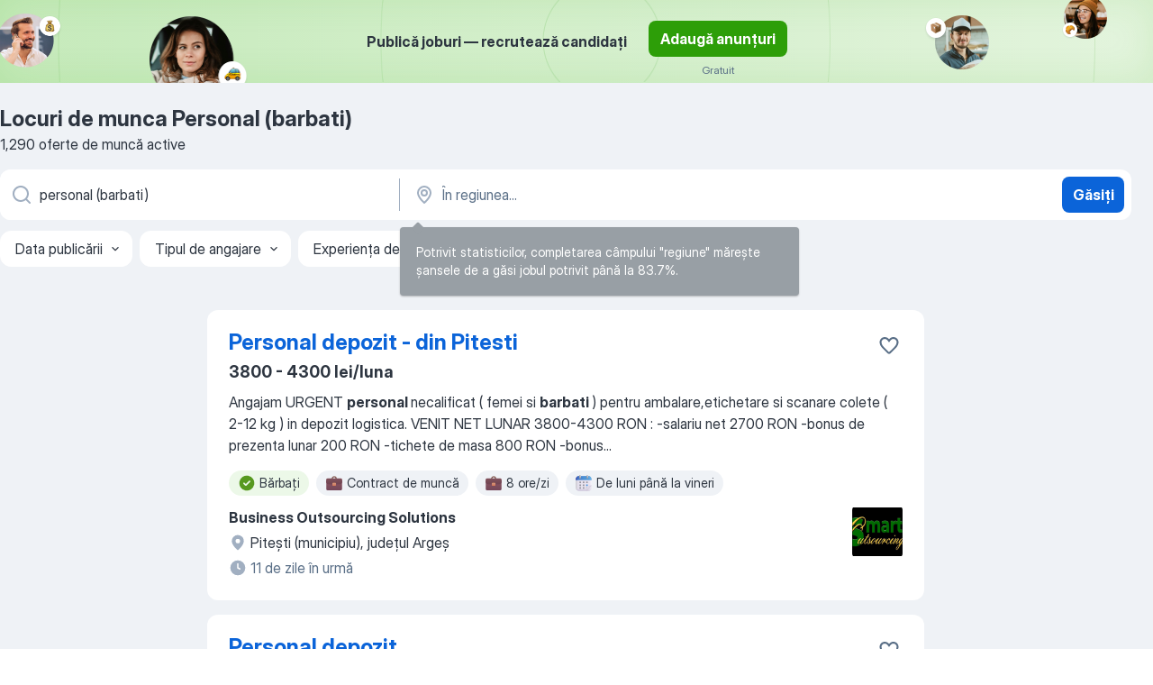

--- FILE ---
content_type: text/html
request_url: https://ro.jooble.org/locuri-de-munca-personal-(barbati)?searchSource=142
body_size: 89026
content:
<!DOCTYPE html><html lang="ro" xmlns="http://www.w3.org/1999/xhtml"><head><meta charset="utf-8"><link data-chunk="app" rel="stylesheet" href="/assets/app.37da070734baa2c47f81.css"><link data-chunk="SERP" rel="stylesheet" href="/assets/SERP.db3f21fe7a05c45311a0.css"><meta name="viewport" content="width=device-width,initial-scale=1.0,maximum-scale=5" /><meta property="og:site_name" content="Jooble" /><meta property="og:locale" content="ro" /><meta property="og:type" content="website" /><meta name="msvalidate.01" content="4E93DB804C5CCCD5B3AFF7486D4B2757" /><meta name="format-detection" content="telephone=no"><link rel="preconnect" href="https://www.googletagmanager.com" /><link rel="preconnect" href="https://www.google-analytics.com" /><link rel="dns-prefetch" href="https://www.google.com" /><link rel="dns-prefetch" href="https://apis.google.com" /><link rel="dns-prefetch" href="https://connect.facebook.net" /><link rel="dns-prefetch" href="https://www.facebook.com" /><link href="https://data-ro.jooble.org/assets/fonts/inter-display.css" rel="stylesheet"><link href="https://data-ro.jooble.org/assets/fonts/segoe.css" rel="stylesheet"><link rel="apple-touch-icon" href="/assets/images/favicon/ua/apple-touch-icon.png?v=4" /><link rel="apple-touch-icon" sizes="57x57" href="/assets/images/favicon/ua/apple-touch-icon-57x57.png?v=4" /><link rel="apple-touch-icon" sizes="60x60" href="/assets/images/favicon/ua/apple-touch-icon-60x60.png?v=4" /><link rel="apple-touch-icon" sizes="72x72" href="/assets/images/favicon/ua/apple-touch-icon-72x72.png?v=4" /><link rel="apple-touch-icon" sizes="76x76" href="/assets/images/favicon/ua/apple-touch-icon-76x76.png?v=4" /><link rel="apple-touch-icon" sizes="114x114" href="/assets/images/favicon/ua/apple-touch-icon-114x114.png?v=4" /><link rel="apple-touch-icon" sizes="120x120" href="/assets/images/favicon/ua/apple-touch-icon-120x120.png?v=4" /><link rel="apple-touch-icon" sizes="144x144" href="/assets/images/favicon/ua/apple-touch-icon-144x144.png?v=4" /><link rel="apple-touch-icon" sizes="152x152" href="/assets/images/favicon/ua/apple-touch-icon-152x152.png?v=4" /><link rel="apple-touch-icon" sizes="180x180" href="/assets/images/favicon/ua/apple-touch-icon-180x180.png?v=4" /><link rel="icon" type="image/png" sizes="16x16" href="/assets/images/favicon/ua/favicon-16x16.png?v=4"><link rel="icon" type="image/png" sizes="32x32" href="/assets/images/favicon/ua/favicon-32x32.png?v=4"><link rel="icon" type="image/png" sizes="48x48" href="/assets/images/favicon/ua/android-chrome-48x48.png?v=4"><link rel="icon" type="image/png" sizes="96x96" href="/assets/images/favicon/ua/android-chrome-96x96.png?v=4"><link rel="icon" type="image/png" sizes="144x144" href="/assets/images/favicon/ua/android-chrome-144x144.png?v=4"><link rel="icon" type="image/png" sizes="192x192" href="/assets/images/favicon/ua/android-chrome-192x192.png?v=4"><link rel="icon" type="image/png" sizes="194x194" href="/assets/images/favicon/ua/favicon-194x194.png?v=4"><link rel="icon" type="image/png" sizes="256x256" href="/assets/images/favicon/ua/android-chrome-256x256.png?v=4"><link rel="icon" type="image/png" sizes="384x384" href="/assets/images/favicon/ua/android-chrome-384x384.png?v=4"><link rel="icon" type="image/png" sizes="512x512" href="/assets/images/favicon/ua/android-chrome-512x512.png?v=4"><link rel="shortcut icon" type="image/x-icon" href="/assets/images/favicon/ua/favicon-ua.ico?v=4"><link rel="icon" href="/assets/images/favicon/ua/icon.svg?v=4" sizes="any" type="image/svg+xml"><meta name="msapplication-tooltip" content="Jooble"><meta name="msapplication-config" content="/browserconfig.xml"><meta name="msapplication-TileColor" content="#ffffff"><meta name="msapplication-TileImage" content="/assets/images/favicon/ua/mstile-144x144.png?v=4"><meta name="theme-color" content="#ffffff"><meta name="ir-site-verification-token" content="-1337664224"><script type="text/javascript" charset="utf-8">(function(g,o){g[o]=g[o]||function(){(g[o]['q']=g[o]['q']||[]).push(arguments)},g[o]['t']=1*new Date})(window,'_googCsa'); </script><script>!function(){if('PerformanceLongTaskTiming' in window) {var g=window.__tti={e:[]};g.o = new PerformanceObserver(function(l){g.e = g.e.concat(l.getEntries())});g.o.observe({entryTypes:['longtask']})}}();</script><script>!function(){var e,t,n,i,r={passive:!0,capture:!0},a=new Date,o=function(){i=[],t=-1,e=null,f(addEventListener)},c=function(i,r){e||(e=r,t=i,n=new Date,f(removeEventListener),u())},u=function(){if(t>=0&&t<n-a){var r={entryType:"first-input",name:e.type,target:e.target,cancelable:e.cancelable,startTime:e.timeStamp,processingStart:e.timeStamp+t};i.forEach((function(e){e(r)})),i=[]}},s=function(e){if(e.cancelable){var t=(e.timeStamp>1e12?new Date:performance.now())-e.timeStamp;"pointerdown"==e.type?function(e,t){var n=function(){c(e,t),a()},i=function(){a()},a=function(){removeEventListener("pointerup",n,r),removeEventListener("pointercancel",i,r)};addEventListener("pointerup",n,r),addEventListener("pointercancel",i,r)}(t,e):c(t,e)}},f=function(e){["mousedown","keydown","touchstart","pointerdown"].forEach((function(t){return e(t,s,r)}))},p="hidden"===document.visibilityState?0:1/0;addEventListener("visibilitychange",(function e(t){"hidden"===document.visibilityState&&(p=t.timeStamp,removeEventListener("visibilitychange",e,!0))}),!0);o(),self.webVitals={firstInputPolyfill:function(e){i.push(e),u()},resetFirstInputPolyfill:o,get firstHiddenTime(){return p}}}();</script><title data-rh="true">Urgent! Locuri de muncă: Personal (barbati) - Ianuarie 2026 - 1290 Joburi - Jooble</title><link data-rh="true" rel="canonical" href="https://ro.jooble.org/locuri-de-munca-personal-(barbati)"/><link data-rh="true" hreflang="ro-RO" rel="alternate" href="https://ro.jooble.org/locuri-de-munca-personal-(barbati)"/><meta data-rh="true" name="keywords" content="Locuri de munca Personal (barbati), locuri de munca"/><meta data-rh="true" name="description" content="Oferte noi pe post de Personal (barbati). Angajatori de top. Un mod confortabil, gratuit și rapid de a-ți găsi job-ul printre cele 8.800+ oferte recente din România și peste hotare."/><meta data-rh="true" property="og:image" content="/assets/images/open_graph/og_image.png"/><meta data-rh="true" property="og:url" content="https://ro.jooble.org/locuri-de-munca-personal-(barbati)"/><meta data-rh="true" property="og:title" content="Urgent! Locuri de muncă: Personal (barbati) - Ianuarie 2026 - 1290 Joburi - Jooble"/><meta data-rh="true" property="og:description" content="Oferte noi pe post de Personal (barbati). Angajatori de top. Un mod confortabil, gratuit și rapid de a-ți găsi job-ul printre cele 8.800+ oferte recente din România și peste hotare."/><script data-rh="true" type="application/ld+json">{"@context":"https://schema.org","@type":"BreadcrumbList","itemListElement":[[{"@type":"ListItem","position":1,"item":{"@id":"https://ro.jooble.org","name":"Locuri de muncă"}},{"@type":"ListItem","position":2,"item":{"name":"Personal (barbati)"}}]]}</script><script data-rh="true" type="application/ld+json">{"@context":"https://schema.org","@type":"ItemList","numberOfItems":1290,"itemListElement":[[{"@type":"ListItem","position":1,"url":"https://ro.jooble.org/jdp/-3963884918399301806"},{"@type":"ListItem","position":2,"url":"https://ro.jooble.org/jdp/-2561989454608914220"},{"@type":"ListItem","position":3,"url":"https://ro.jooble.org/jdp/-1294437986223247783"},{"@type":"ListItem","position":4,"url":"https://ro.jooble.org/jdp/-5088478986804126359"},{"@type":"ListItem","position":5,"url":"https://ro.jooble.org/jdp/2071709219132302058"},{"@type":"ListItem","position":6,"url":"https://ro.jooble.org/jdp/8459286734848736884"},{"@type":"ListItem","position":7,"url":"https://ro.jooble.org/jdp/8161846803411675278"},{"@type":"ListItem","position":8,"url":"https://ro.jooble.org/jdp/281699004401333252"},{"@type":"ListItem","position":9,"url":"https://ro.jooble.org/jdp/982022002283684064"},{"@type":"ListItem","position":10,"url":"https://ro.jooble.org/jdp/8226519547108524914"},{"@type":"ListItem","position":11,"url":"https://ro.jooble.org/jdp/6983317110513755235"},{"@type":"ListItem","position":12,"url":"https://ro.jooble.org/jdp/-1810770055450400855"},{"@type":"ListItem","position":13,"url":"https://ro.jooble.org/jdp/-302285752974732560"},{"@type":"ListItem","position":14,"url":"https://ro.jooble.org/jdp/-5114195452964427175"},{"@type":"ListItem","position":15,"url":"https://ro.jooble.org/jdp/6417586885852390253"},{"@type":"ListItem","position":16,"url":"https://ro.jooble.org/jdp/-1838377162134555479"},{"@type":"ListItem","position":17,"url":"https://ro.jooble.org/jdp/-4794967740510286919"},{"@type":"ListItem","position":18,"url":"https://ro.jooble.org/jdp/-2589081380894022586"},{"@type":"ListItem","position":19,"url":"https://ro.jooble.org/jdp/-8992242558506357671"},{"@type":"ListItem","position":20,"url":"https://ro.jooble.org/jdp/-2711747486940322949"},{"@type":"ListItem","position":21,"url":"https://ro.jooble.org/jdp/1460660709653038627"},{"@type":"ListItem","position":22,"url":"https://ro.jooble.org/jdp/-7044280971254811382"},{"@type":"ListItem","position":23,"url":"https://ro.jooble.org/jdp/6001247329124938793"},{"@type":"ListItem","position":24,"url":"https://ro.jooble.org/jdp/4579138015242857694"},{"@type":"ListItem","position":25,"url":"https://ro.jooble.org/jdp/7401517932493234050"},{"@type":"ListItem","position":26,"url":"https://ro.jooble.org/jdp/-1283782751021823739"},{"@type":"ListItem","position":27,"url":"https://ro.jooble.org/jdp/2131708310048274052"},{"@type":"ListItem","position":28,"url":"https://ro.jooble.org/jdp/3725111811455048245"},{"@type":"ListItem","position":29,"url":"https://ro.jooble.org/jdp/-2730818252901776113"},{"@type":"ListItem","position":30,"url":"https://ro.jooble.org/jdp/-2715308367480046304"}]]}</script></head><body ondragstart="return false"><div id="app"><div class="zR2N9v"><div class="_1G2nM4"><div></div><div class="AdTIXI LpO+gI"><div class="VE4p9u"><img class="DQhyy9" src="/assets/images/new_lead_generation_banner/standartManagers/moneyManager.png" alt="recommendations"/><img class="mTzoVA" src="/assets/images/new_lead_generation_banner/standartManagers/carManager.png" alt="recommendations"/><img class="gLHmAV" src="/assets/images/new_lead_generation_banner/standartManagers/boxManager.png" alt="recommendations"/><img class="Xn743Z" src="/assets/images/new_lead_generation_banner/standartManagers/crouasantManager.png" alt="recommendations"/><img class="_69aNPU" src="/assets/images/new_lead_generation_banner/standartManagers/littleCircle.png" alt="ellipse1"/><img class="hZRTn-" src="/assets/images/new_lead_generation_banner/standartManagers/middleCircle.png" alt="ellipse2"/><img class="SnOgsk" src="/assets/images/new_lead_generation_banner/standartManagers/largeCircle.png" alt="ellipse3"/></div><div class="_0nboYv"><p class="vtU8oW">Publică joburi — recrutează candidați</p><div class="IzeitS LmtIb5"><a class="yJhQFR PXIcBe _3JjIut Crhu4V jsQWug cDnkdx" target="_blank" data-test-name="_newLeadGenerationEmployerButton" href="/employer/account/registration?eref=leadgenbanner">Adaugă anunțuri</a><div><p class="G2PPtu">Gratuit</p></div></div></div></div><div id="serpContainer" class="_0CG45k"><div class="+MdXgT"><header class="VavEB9"><div class="qD9dwK"><h1 class="_518B8Z">Locuri de munca Personal (barbati)</h1><div company="p" class="cXVOTD">1.290 oferte de muncă active</div></div><div class=""><form class="CXE+FW" data-test-name="_searchForm"><div class="tXoMlu"><div class="kySr3o EIHqTW"><div class="H-KSNn"><div class="Y6LTZC RKazSn"><div class="_0vIToK"><svg class="BC4g2E abyhUO gexuVd kPZVKg"><use xlink:href="/assets/sprite.1oxueCVBzlo-hocQRlhy.svg#icon-magnifier-usage"></use></svg><input id="input_:R55j8h:" class="_2cXMBT aHpE4r _5sX2B+" placeholder="Caut oferte de muncă..." type="text" spellcheck="false" name="keyword" autoComplete="off" autoCapitalize="off" data-test-name="_searchFormKeywordInput" aria-label="Indicați ce fel de lucru căutați" value="personal (barbati)"/></div></div></div></div><div class="kySr3o _9+Weu7"><div class="H-KSNn"><div class="Y6LTZC RKazSn"><div class="_0vIToK"><svg class="BC4g2E abyhUO gexuVd kPZVKg"><use xlink:href="/assets/sprite.1oxueCVBzlo-hocQRlhy.svg#icon-map_marker-usage"></use></svg><input id="tbRegion" class="_2cXMBT aHpE4r _5sX2B+" placeholder="În regiunea..." type="text" spellcheck="false" name="region" autoComplete="off" autoCapitalize="off" data-test-name="_searchFormRegionInput" aria-label="Indicați orașul în care căutați un loc de muncă" value=""/></div></div></div></div></div><button type="submit" class="VMdYVt i6dNg1 oUsVL7 xVPKbj ZuTpxY">Găsiți</button></form></div><div class="p7hDF8"><div class="apmZrt" data-test-name="_smartTagsFilter" role="region" aria-label="Filters"><button type="button" class="wYznI5"><span class="_1apRDx">Data publicării</span><svg class="KaSFrq DuJhnH GM7Sgs _398Jb4"><use xlink:href="/assets/sprite.1oxueCVBzlo-hocQRlhy.svg#icon-chevron_down-usage"></use></svg></button><button type="button" class="wYznI5"><span class="_1apRDx">Tipul de angajare</span><svg class="KaSFrq DuJhnH GM7Sgs _398Jb4"><use xlink:href="/assets/sprite.1oxueCVBzlo-hocQRlhy.svg#icon-chevron_down-usage"></use></svg></button><button type="button" class="wYznI5"><span class="_1apRDx">Experiența de muncă</span><svg class="KaSFrq DuJhnH GM7Sgs _398Jb4"><use xlink:href="/assets/sprite.1oxueCVBzlo-hocQRlhy.svg#icon-chevron_down-usage"></use></svg></button><button type="button" class="wYznI5"><span class="_1apRDx">Locația</span><svg class="KaSFrq DuJhnH GM7Sgs _398Jb4"><use xlink:href="/assets/sprite.1oxueCVBzlo-hocQRlhy.svg#icon-chevron_down-usage"></use></svg></button><button type="button" class="wYznI5"><span class="_1apRDx">Salariu</span><svg class="KaSFrq DuJhnH GM7Sgs _398Jb4"><use xlink:href="/assets/sprite.1oxueCVBzlo-hocQRlhy.svg#icon-chevron_down-usage"></use></svg></button></div></div></header><div class="y+s7YY"><div class="Amjssv"><main class="toVmC+" role="main"><div class="NeCPdn" id="topBarContainer"><div class="dKIuea"></div></div><div class="bXbgrv" id="serpContent"><div><div class="infinite-scroll-component__outerdiv"><div class="infinite-scroll-component ZbPfXY _serpContentBlock" style="height:auto;overflow:auto;-webkit-overflow-scrolling:touch"><div><ul class="kiBEcn"><li></li><li><div id="-3963884918399301806" data-test-name="_jobCard" class="+n4WEb rHG1ci"><div class="_9q4Aij"><h2 class="jA9gFS dUatPc"><a class="_8w9Ce2 tUC4Fj _6i4Nb0 wtCvxI job_card_link" target="_blank" href="https://ro.jooble.org/jdp/-3963884918399301806">Personal depozit - din Pitesti</a></h2><div class="_5A-eEY"><div class="Bdpujj"><button type="button" class="ZapzXe _9WpygY XEfYdx JFkX+L vMdXr7 RNbuqd" data-test-name="jobFavoritesButton__-3963884918399301806" aria-label="Salvați oferta de muncă în favorite"><span class="H2e2t1 +gVFyQ"><svg class="KaSFrq JAzKjj _0ng4na"><use xlink:href="/assets/sprite.1oxueCVBzlo-hocQRlhy.svg#icon-heart_outline-usage"></use></svg></span></button></div></div></div><div><div class="QZH8mt"><p class="b97WnG">3800 - 4300 lei/luna</p><div class="GEyos4"><span>Angajam URGENT </span><b>personal </b><span>necalificat ( femei si </span><b>barbati </b><span>) pentru ambalare,etichetare si scanare colete ( 2-12 kg ) in depozit logistica.

VENIT NET LUNAR 3800-4300 RON :

-salariu net 2700 RON

-bonus de prezenta lunar 200 RON

-tichete de masa 800 RON

-bonus</span>...&nbsp;</div><div class="rvi8+s"><div class="tXxXy-"><div data-name="barbati" data-test-name="_highlightedTag" class="K8ZLnh tag fT460t"><svg class="KaSFrq DuJhnH GeatqJ"><use xlink:href="/assets/sprite.1oxueCVBzlo-hocQRlhy.svg#icon-check_match-usage"></use></svg>Bărbați</div><div data-name="contract" data-test-name="_jobTag" class="K8ZLnh tag _7Amkfs"><div class="uE1IG0" style="background-image:url(/assets/images/tagIconsNew/emoji_briefcase.svg)"></div>Contract de muncă</div><div data-name="program_8_ore" data-test-name="_jobTag" class="K8ZLnh tag _7Amkfs"><div class="uE1IG0" style="background-image:url(/assets/images/tagIconsNew/emoji_briefcase.svg)"></div>8 ore/zi</div><div data-name="de_luni_pana_vineri" data-test-name="_jobTag" class="K8ZLnh tag _7Amkfs"><div class="uE1IG0" style="background-image:url(/assets/images/tagIconsNew/emoji_tear_off_calendar.svg)"></div>De luni până la vineri</div></div></div></div><div class="L4BhzZ wrapper__new_tags_design"><img src="/css/images/company/278520_-896967440793779189.png" class="_3hk3rl" aria-hidden="true" alt="dteCompanyLogo"/><div class="E6E0jY"><div class="pXyhD4 VeoRvG"><div class="heru4z"><p class="z6WlhX" data-test-name="_companyName">Business Outsourcing Solutions</p></div></div><a href="https://ro.jooble.org/locuri-de-munca/Pite%C5%9Fti-(municipiu)%2C-jude%C8%9Bul-Arge%C8%99" class="blapLw gj1vO6 fhg31q nxYYVJ" tabindex="-1"><svg class="BC4g2E c6AqqO gexuVd kE3ssB DlQ0Ty icon_gray_soft mdorqd"><use xlink:href="/assets/sprite.1oxueCVBzlo-hocQRlhy.svg#icon-map_marker_filled-usage"></use></svg><div class="caption NTRJBV">Piteşti (municipiu), județul Argeș</div></a><div class="blapLw gj1vO6 fhg31q fGYTou"><svg class="BC4g2E c6AqqO gexuVd kE3ssB DlQ0Ty icon_gray_soft jjtReA"><use xlink:href="/assets/sprite.1oxueCVBzlo-hocQRlhy.svg#icon-clock_filled-usage"></use></svg><div class="caption Vk-5Da">11 de zile în urmă</div></div></div></div></div></div></li><li><div id="-2561989454608914220" data-test-name="_jobCard" class="+n4WEb rHG1ci"><div class="_9q4Aij"><h2 class="jA9gFS dUatPc"><a class="_8w9Ce2 tUC4Fj _6i4Nb0 wtCvxI job_card_link" target="_blank" href="https://ro.jooble.org/jdp/-2561989454608914220">Personal depozit</a></h2><div class="_5A-eEY"><div class="Bdpujj"><button type="button" class="ZapzXe _9WpygY XEfYdx JFkX+L vMdXr7 RNbuqd" data-test-name="jobFavoritesButton__-2561989454608914220" aria-label="Salvați oferta de muncă în favorite"><span class="H2e2t1 +gVFyQ"><svg class="KaSFrq JAzKjj _0ng4na"><use xlink:href="/assets/sprite.1oxueCVBzlo-hocQRlhy.svg#icon-heart_outline-usage"></use></svg></span></button></div></div></div><div><div class="QZH8mt"><p class="b97WnG">3600 lei/luna</p><div class="GEyos4"><span>Angajam </span><b>personal </b><span>pentru sectia retur colete

Cerinte:

-Minim 10 clase;

-Cazier curat;

-Angajam doar </span><b>barbati;</b><span>

-Personal din sector 6, Bucuresti.

Oferim:

-Venitul lunar 3500 lei net;

-Bonus de prezenta;

-Bonus de performanta;

-Contract determinat</span>...&nbsp;</div><div class="rvi8+s"><div class="tXxXy-"><div data-name="barbati" data-test-name="_highlightedTag" class="K8ZLnh tag fT460t"><svg class="KaSFrq DuJhnH GeatqJ"><use xlink:href="/assets/sprite.1oxueCVBzlo-hocQRlhy.svg#icon-check_match-usage"></use></svg>Bărbați</div><div data-name="contract" data-test-name="_jobTag" class="K8ZLnh tag _7Amkfs"><div class="uE1IG0" style="background-image:url(/assets/images/tagIconsNew/emoji_briefcase.svg)"></div>Contract de muncă</div></div></div></div><div class="L4BhzZ wrapper__new_tags_design"><img src="/css/images/company/278520_-896967440793779189.png" class="_3hk3rl" aria-hidden="true" alt="dteCompanyLogo"/><div class="E6E0jY"><div class="pXyhD4 VeoRvG"><div class="heru4z"><p class="z6WlhX" data-test-name="_companyName">Business Outsourcing Solutions</p></div></div><a href="https://ro.jooble.org/locuri-de-munca/Bucure%C5%9Fti%2C-Sectorul-6" class="blapLw gj1vO6 fhg31q nxYYVJ" tabindex="-1"><svg class="BC4g2E c6AqqO gexuVd kE3ssB DlQ0Ty icon_gray_soft mdorqd"><use xlink:href="/assets/sprite.1oxueCVBzlo-hocQRlhy.svg#icon-map_marker_filled-usage"></use></svg><div class="caption NTRJBV">Bucureşti, Sectorul 6</div></a><div class="blapLw gj1vO6 fhg31q fGYTou"><svg class="BC4g2E c6AqqO gexuVd kE3ssB DlQ0Ty icon_gray_soft jjtReA"><use xlink:href="/assets/sprite.1oxueCVBzlo-hocQRlhy.svg#icon-clock_filled-usage"></use></svg><div class="caption Vk-5Da">O lună în urmă</div></div></div></div></div></div></li><li><div id="-1294437986223247783" data-test-name="_jobCard" class="+n4WEb rHG1ci"><div class="_9q4Aij"><h2 class="jA9gFS dUatPc"><a class="_8w9Ce2 tUC4Fj _6i4Nb0 wtCvxI job_card_link" target="_blank" href="https://ro.jooble.org/jdp/-1294437986223247783">Personal depozit Germania</a></h2><div class="_5A-eEY"><div class="Bdpujj"><button type="button" class="ZapzXe _9WpygY XEfYdx JFkX+L vMdXr7 RNbuqd" data-test-name="jobFavoritesButton__-1294437986223247783" aria-label="Salvați oferta de muncă în favorite"><span class="H2e2t1 +gVFyQ"><svg class="KaSFrq JAzKjj _0ng4na"><use xlink:href="/assets/sprite.1oxueCVBzlo-hocQRlhy.svg#icon-heart_outline-usage"></use></svg></span></button></div></div></div><div><div class="QZH8mt"><p class="b97WnG">2000 - 2400 €/luna</p><div class="GEyos4"><span>Cerințe:   
~Preferabil </span><b>barbați</b><span>
~Preferabil varsta medie
~Muncitori necalificati


Condiții:   
~Ofer cazare( contra cost ), transport si imbracaminte depozit.


Responsabilități:
Avem nevoie de persoane responsabile pentru manipulare marfa sau picker.
</span></div><div class="rvi8+s"><div class="tXxXy-"><div data-name="barbati" data-test-name="_highlightedTag" class="K8ZLnh tag fT460t"><svg class="KaSFrq DuJhnH GeatqJ"><use xlink:href="/assets/sprite.1oxueCVBzlo-hocQRlhy.svg#icon-check_match-usage"></use></svg>Bărbați</div><div data-name="cazare" data-test-name="_jobTag" class="K8ZLnh tag _7Amkfs"><div class="uE1IG0" style="background-image:url(/assets/images/tagIconsNew/emoji_round_pushpin.svg)"></div>Cazare oferită</div></div></div></div><div class="L4BhzZ wrapper__new_tags_design"><div class="E6E0jY"><div class="pXyhD4 VeoRvG"><div class="heru4z"><p class="z6WlhX" data-test-name="_companyName">MADEC Gmbh</p></div></div><a href="https://ro.jooble.org/locuri-de-munca/Str%C4%83in%C4%83tate" class="blapLw gj1vO6 fhg31q nxYYVJ" tabindex="-1"><svg class="BC4g2E c6AqqO gexuVd kE3ssB DlQ0Ty icon_gray_soft mdorqd"><use xlink:href="/assets/sprite.1oxueCVBzlo-hocQRlhy.svg#icon-map_marker_filled-usage"></use></svg><div class="caption NTRJBV">Străinătate</div></a><div class="blapLw gj1vO6 fhg31q fGYTou"><svg class="BC4g2E c6AqqO gexuVd kE3ssB DlQ0Ty icon_gray_soft jjtReA"><use xlink:href="/assets/sprite.1oxueCVBzlo-hocQRlhy.svg#icon-clock_filled-usage"></use></svg><div class="caption Vk-5Da">2 luni în urmă</div></div></div></div></div></div></li><li><div id="-5088478986804126359" data-test-name="_jobCard" class="+n4WEb rHG1ci"><div class="_9q4Aij"><h2 class="jA9gFS dUatPc"><a class="_8w9Ce2 tUC4Fj _6i4Nb0 wtCvxI job_card_link" target="_blank" href="https://ro.jooble.org/jdp/-5088478986804126359">Personal depozit / Transport din Targoviste</a></h2><div class="_5A-eEY"><div class="Bdpujj"><button type="button" class="ZapzXe _9WpygY XEfYdx JFkX+L vMdXr7 RNbuqd" data-test-name="jobFavoritesButton__-5088478986804126359" aria-label="Salvați oferta de muncă în favorite"><span class="H2e2t1 +gVFyQ"><svg class="KaSFrq JAzKjj _0ng4na"><use xlink:href="/assets/sprite.1oxueCVBzlo-hocQRlhy.svg#icon-heart_outline-usage"></use></svg></span></button></div></div></div><div><div class="QZH8mt"><p class="b97WnG">3600 - 4200 lei/luna</p><div class="GEyos4"><span>DESCRIERE:

Angajăm URGENT </span><b>Personal </b><span>Necalificat în Depozit Colete din apropiere de Bucuresti. Cauți un loc de muncă stabil într-un depozit? Companie logistică angajează </span><b>bărbați </b><span>și femei pentru activitate într-un depozit de colete situat în apropiere de București cu Transport</span>...&nbsp;</div><div class="rvi8+s"><div class="tXxXy-"><div data-name="barbati" data-test-name="_highlightedTag" class="K8ZLnh tag fT460t"><svg class="KaSFrq DuJhnH GeatqJ"><use xlink:href="/assets/sprite.1oxueCVBzlo-hocQRlhy.svg#icon-check_match-usage"></use></svg>Bărbați</div><div data-name="de_luni_pana_vineri" data-test-name="_jobTag" class="K8ZLnh tag _7Amkfs"><div class="uE1IG0" style="background-image:url(/assets/images/tagIconsNew/emoji_tear_off_calendar.svg)"></div>De luni până la vineri</div></div></div></div><div class="L4BhzZ wrapper__new_tags_design"><img src="/css/images/company/278520_-896967440793779189.png" class="_3hk3rl" aria-hidden="true" alt="dteCompanyLogo"/><div class="E6E0jY"><div class="pXyhD4 VeoRvG"><div class="heru4z"><p class="z6WlhX" data-test-name="_companyName">Business Outsourcing Solutions</p></div></div><a href="https://ro.jooble.org/locuri-de-munca/T%C3%A2rgovi%C5%9Fte" class="blapLw gj1vO6 fhg31q nxYYVJ" tabindex="-1"><svg class="BC4g2E c6AqqO gexuVd kE3ssB DlQ0Ty icon_gray_soft mdorqd"><use xlink:href="/assets/sprite.1oxueCVBzlo-hocQRlhy.svg#icon-map_marker_filled-usage"></use></svg><div class="caption NTRJBV">Târgovişte</div></a><div class="blapLw gj1vO6 fhg31q fGYTou"><svg class="BC4g2E c6AqqO gexuVd kE3ssB DlQ0Ty icon_gray_soft jjtReA"><use xlink:href="/assets/sprite.1oxueCVBzlo-hocQRlhy.svg#icon-clock_filled-usage"></use></svg><div class="caption Vk-5Da">O lună în urmă</div></div></div></div></div></div></li><li><div id="2071709219132302058" data-test-name="_jobCard" class="+n4WEb rHG1ci"><div class="_9q4Aij"><h2 class="jA9gFS dUatPc"><a class="_8w9Ce2 tUC4Fj _6i4Nb0 wtCvxI job_card_link" target="_blank" href="https://ro.jooble.org/jdp/2071709219132302058">Personal depozit / Transport din Urziceni</a></h2><div class="_5A-eEY"><div class="Bdpujj"><button type="button" class="ZapzXe _9WpygY XEfYdx JFkX+L vMdXr7 RNbuqd" data-test-name="jobFavoritesButton__2071709219132302058" aria-label="Salvați oferta de muncă în favorite"><span class="H2e2t1 +gVFyQ"><svg class="KaSFrq JAzKjj _0ng4na"><use xlink:href="/assets/sprite.1oxueCVBzlo-hocQRlhy.svg#icon-heart_outline-usage"></use></svg></span></button></div></div></div><div><div class="QZH8mt"><p class="b97WnG">4000 - 4500 lei/luna</p><div class="GEyos4"><span>DESCRIERE:

Depozit de produse alimentare angajează lucrători depozit (</span><b>bărbați </b><span>și femei) pentru pregătirea comenzilor online, cu scanner și liză electrică. Se oferă transport gratuit din Urziceni către București, loc de muncă stabil și condiții foarte bune de lucru. Dacă</span>...&nbsp;</div><div class="rvi8+s"><div class="tXxXy-"><div data-name="barbati" data-test-name="_highlightedTag" class="K8ZLnh tag fT460t"><svg class="KaSFrq DuJhnH GeatqJ"><use xlink:href="/assets/sprite.1oxueCVBzlo-hocQRlhy.svg#icon-check_match-usage"></use></svg>Bărbați</div><div data-name="de_luni_pana_vineri" data-test-name="_jobTag" class="K8ZLnh tag _7Amkfs"><div class="uE1IG0" style="background-image:url(/assets/images/tagIconsNew/emoji_tear_off_calendar.svg)"></div>De luni până la vineri</div><div data-name="3_schimburi" data-test-name="_jobTag" class="K8ZLnh tag _7Amkfs"><div class="uE1IG0" style="background-image:url(/assets/images/tagIconsNew/emoji_tear_off_calendar.svg)"></div>3 schimburi</div></div></div></div><div class="L4BhzZ wrapper__new_tags_design"><img src="/css/images/company/278520_-896967440793779189.png" class="_3hk3rl" aria-hidden="true" alt="dteCompanyLogo"/><div class="E6E0jY"><div class="pXyhD4 VeoRvG"><div class="heru4z"><p class="z6WlhX" data-test-name="_companyName">Business Outsourcing Solutions</p></div></div><a href="https://ro.jooble.org/locuri-de-munca/Urziceni%2C-jude%C8%9Bul-Ialomi%C5%A3a" class="blapLw gj1vO6 fhg31q nxYYVJ" tabindex="-1"><svg class="BC4g2E c6AqqO gexuVd kE3ssB DlQ0Ty icon_gray_soft mdorqd"><use xlink:href="/assets/sprite.1oxueCVBzlo-hocQRlhy.svg#icon-map_marker_filled-usage"></use></svg><div class="caption NTRJBV">Urziceni, județul Ialomiţa</div></a><div class="blapLw gj1vO6 fhg31q fGYTou"><svg class="BC4g2E c6AqqO gexuVd kE3ssB DlQ0Ty icon_gray_soft jjtReA"><use xlink:href="/assets/sprite.1oxueCVBzlo-hocQRlhy.svg#icon-clock_filled-usage"></use></svg><div class="caption Vk-5Da">O lună în urmă</div></div></div></div></div></div></li><li><div id="8459286734848736884" data-test-name="_jobCard" class="+n4WEb rHG1ci"><div class="_9q4Aij"><h2 class="jA9gFS dUatPc"><a class="_8w9Ce2 tUC4Fj _6i4Nb0 wtCvxI job_card_link" target="_blank" href="https://ro.jooble.org/jdp/8459286734848736884">Personal depozit/ Transport din Pitesti</a></h2><div class="_5A-eEY"><div class="Bdpujj"><button type="button" class="ZapzXe _9WpygY XEfYdx JFkX+L vMdXr7 RNbuqd" data-test-name="jobFavoritesButton__8459286734848736884" aria-label="Salvați oferta de muncă în favorite"><span class="H2e2t1 +gVFyQ"><svg class="KaSFrq JAzKjj _0ng4na"><use xlink:href="/assets/sprite.1oxueCVBzlo-hocQRlhy.svg#icon-heart_outline-usage"></use></svg></span></button></div></div></div><div><div class="QZH8mt"><p class="b97WnG">3600 - 4200 lei/luna</p><div class="GEyos4"><span>DESCRIERE:

Angajăm URGENT </span><b>Personal </b><span>Necalificat în Depozit Colete in apropiere de Bucuresti. Cauți un loc de muncă stabil într-un depozit? Companie logistică angajează </span><b>bărbați </b><span>și femei pentru activitate într-un depozit de colete situat în apropiere de București cu Transport</span>...&nbsp;</div><div class="rvi8+s"><div class="tXxXy-"><div data-name="barbati" data-test-name="_highlightedTag" class="K8ZLnh tag fT460t"><svg class="KaSFrq DuJhnH GeatqJ"><use xlink:href="/assets/sprite.1oxueCVBzlo-hocQRlhy.svg#icon-check_match-usage"></use></svg>Bărbați</div><div data-name="de_luni_pana_vineri" data-test-name="_jobTag" class="K8ZLnh tag _7Amkfs"><div class="uE1IG0" style="background-image:url(/assets/images/tagIconsNew/emoji_tear_off_calendar.svg)"></div>De luni până la vineri</div></div></div></div><div class="L4BhzZ wrapper__new_tags_design"><img src="/css/images/company/278520_-896967440793779189.png" class="_3hk3rl" aria-hidden="true" alt="dteCompanyLogo"/><div class="E6E0jY"><div class="pXyhD4 VeoRvG"><div class="heru4z"><p class="z6WlhX" data-test-name="_companyName">Business Outsourcing Solutions</p></div></div><a href="https://ro.jooble.org/locuri-de-munca/Pite%C5%9Fti" class="blapLw gj1vO6 fhg31q nxYYVJ" tabindex="-1"><svg class="BC4g2E c6AqqO gexuVd kE3ssB DlQ0Ty icon_gray_soft mdorqd"><use xlink:href="/assets/sprite.1oxueCVBzlo-hocQRlhy.svg#icon-map_marker_filled-usage"></use></svg><div class="caption NTRJBV">Piteşti</div></a><div class="blapLw gj1vO6 fhg31q fGYTou"><svg class="BC4g2E c6AqqO gexuVd kE3ssB DlQ0Ty icon_gray_soft jjtReA"><use xlink:href="/assets/sprite.1oxueCVBzlo-hocQRlhy.svg#icon-clock_filled-usage"></use></svg><div class="caption Vk-5Da">O lună în urmă</div></div></div></div></div></div></li><li><div id="8161846803411675278" data-test-name="_jobCard" class="+n4WEb rHG1ci"><div class="_9q4Aij"><h2 class="jA9gFS dUatPc"><a class="_8w9Ce2 tUC4Fj _6i4Nb0 wtCvxI job_card_link" target="_blank" href="https://ro.jooble.org/jdp/8161846803411675278">Lucrător comenzi depozit</a></h2><div class="_5A-eEY"><div class="Bdpujj"><button type="button" class="ZapzXe _9WpygY XEfYdx JFkX+L vMdXr7 RNbuqd" data-test-name="jobFavoritesButton__8161846803411675278" aria-label="Salvați oferta de muncă în favorite"><span class="H2e2t1 +gVFyQ"><svg class="KaSFrq JAzKjj _0ng4na"><use xlink:href="/assets/sprite.1oxueCVBzlo-hocQRlhy.svg#icon-heart_outline-usage"></use></svg></span></button></div></div></div><div><div class="QZH8mt"><p class="b97WnG">2000 €/luna</p><div class="GEyos4"><span>Cerințe:
~ Preferabil </span><b>barbați</b><span>
~Preferabil varsta medie
~Pikeri , Motostivuitoristi 


Condiții:  Oferim cazare( contra cost ) , transport si imbracaminte depozit.

Responsabilități: Avem nevoie de persoane responsabile pentru manipulare marfa .
</span></div><div class="rvi8+s"><div class="tXxXy-"><div data-name="barbati" data-test-name="_highlightedTag" class="K8ZLnh tag fT460t"><svg class="KaSFrq DuJhnH GeatqJ"><use xlink:href="/assets/sprite.1oxueCVBzlo-hocQRlhy.svg#icon-check_match-usage"></use></svg>Bărbați</div><div data-name="cazare" data-test-name="_jobTag" class="K8ZLnh tag _7Amkfs"><div class="uE1IG0" style="background-image:url(/assets/images/tagIconsNew/emoji_round_pushpin.svg)"></div>Cazare oferită</div></div></div></div><div class="L4BhzZ wrapper__new_tags_design"><div class="E6E0jY"><div class="pXyhD4 VeoRvG"><div class="heru4z"><p class="z6WlhX" data-test-name="_companyName">MADEC Gmbh</p></div></div><a href="https://ro.jooble.org/locuri-de-munca/Str%C4%83in%C4%83tate" class="blapLw gj1vO6 fhg31q nxYYVJ" tabindex="-1"><svg class="BC4g2E c6AqqO gexuVd kE3ssB DlQ0Ty icon_gray_soft mdorqd"><use xlink:href="/assets/sprite.1oxueCVBzlo-hocQRlhy.svg#icon-map_marker_filled-usage"></use></svg><div class="caption NTRJBV">Străinătate</div></a><div class="blapLw gj1vO6 fhg31q fGYTou"><svg class="BC4g2E c6AqqO gexuVd kE3ssB DlQ0Ty icon_gray_soft jjtReA"><use xlink:href="/assets/sprite.1oxueCVBzlo-hocQRlhy.svg#icon-clock_filled-usage"></use></svg><div class="caption Vk-5Da">2 luni în urmă</div></div></div></div></div></div></li><li></li><li><div id="281699004401333252" data-test-name="_jobCard" class="+n4WEb rHG1ci"><div class="_9q4Aij"><h2 class="jA9gFS dUatPc"><a class="_8w9Ce2 tUC4Fj _6i4Nb0 wtCvxI job_card_link" target="_blank" href="https://ro.jooble.org/jdp/281699004401333252">Personal depozit- Sector 6</a></h2><div class="_5A-eEY"><div class="Bdpujj"><button type="button" class="ZapzXe _9WpygY XEfYdx JFkX+L vMdXr7 RNbuqd" data-test-name="jobFavoritesButton__281699004401333252" aria-label="Salvați oferta de muncă în favorite"><span class="H2e2t1 +gVFyQ"><svg class="KaSFrq JAzKjj _0ng4na"><use xlink:href="/assets/sprite.1oxueCVBzlo-hocQRlhy.svg#icon-heart_outline-usage"></use></svg></span></button></div></div></div><div><div class="QZH8mt"><p class="b97WnG">3600 - 4200 lei/luna</p><div class="GEyos4"><span>DESCRIERE:

Angajăm URGENT </span><b>Personal </b><span>Necalificat în Depozit Colete din Sector 6. Cauți un loc de muncă stabil într-un depozit? Companie logistică angajează </span><b>bărbați </b><span>și femei pentru activitate într-un depozit de colete situat în apropiere de București cu Transport asigurat</span>...&nbsp;</div><div class="rvi8+s"><div class="tXxXy-"><div data-name="barbati" data-test-name="_highlightedTag" class="K8ZLnh tag fT460t"><svg class="KaSFrq DuJhnH GeatqJ"><use xlink:href="/assets/sprite.1oxueCVBzlo-hocQRlhy.svg#icon-check_match-usage"></use></svg>Bărbați</div><div data-name="de_luni_pana_vineri" data-test-name="_jobTag" class="K8ZLnh tag _7Amkfs"><div class="uE1IG0" style="background-image:url(/assets/images/tagIconsNew/emoji_tear_off_calendar.svg)"></div>De luni până la vineri</div></div></div></div><div class="L4BhzZ wrapper__new_tags_design"><img src="/css/images/company/278520_-896967440793779189.png" class="_3hk3rl" aria-hidden="true" alt="dteCompanyLogo"/><div class="E6E0jY"><div class="pXyhD4 VeoRvG"><div class="heru4z"><p class="z6WlhX" data-test-name="_companyName">Business Outsourcing Solutions</p></div></div><a href="https://ro.jooble.org/locuri-de-munca/Bucure%C5%9Fti%2C-Sectorul-6" class="blapLw gj1vO6 fhg31q nxYYVJ" tabindex="-1"><svg class="BC4g2E c6AqqO gexuVd kE3ssB DlQ0Ty icon_gray_soft mdorqd"><use xlink:href="/assets/sprite.1oxueCVBzlo-hocQRlhy.svg#icon-map_marker_filled-usage"></use></svg><div class="caption NTRJBV">Bucureşti, Sectorul 6</div></a><div class="blapLw gj1vO6 fhg31q fGYTou"><svg class="BC4g2E c6AqqO gexuVd kE3ssB DlQ0Ty icon_gray_soft jjtReA"><use xlink:href="/assets/sprite.1oxueCVBzlo-hocQRlhy.svg#icon-clock_filled-usage"></use></svg><div class="caption Vk-5Da">O lună în urmă</div></div></div></div></div></div></li><li><div id="982022002283684064" data-test-name="_jobCard" class="+n4WEb rHG1ci"><div class="_9q4Aij"><h2 class="jA9gFS dUatPc"><a class="_8w9Ce2 tUC4Fj _6i4Nb0 wtCvxI job_card_link" target="_blank" href="https://ro.jooble.org/jdp/982022002283684064">Personal depozit/ Transport din Ploiesti</a></h2><div class="_5A-eEY"><div class="Bdpujj"><button type="button" class="ZapzXe _9WpygY XEfYdx JFkX+L vMdXr7 RNbuqd" data-test-name="jobFavoritesButton__982022002283684064" aria-label="Salvați oferta de muncă în favorite"><span class="H2e2t1 +gVFyQ"><svg class="KaSFrq JAzKjj _0ng4na"><use xlink:href="/assets/sprite.1oxueCVBzlo-hocQRlhy.svg#icon-heart_outline-usage"></use></svg></span></button></div></div></div><div><div class="QZH8mt"><p class="b97WnG">4000 - 4500 lei/luna</p><div class="GEyos4"><span>DESCRIERE:

Depozit de produse alimentare angajează lucrători depozit (</span><b>bărbați </b><span>și femei) pentru pregătirea comenzilor online, cu scanner și liză electrică. Se oferă transport gratuit din Ploiești către București, loc de muncă stabil și condiții foarte bune de lucru. Dacă</span>...&nbsp;</div><div class="rvi8+s"><div class="tXxXy-"><div data-name="barbati" data-test-name="_highlightedTag" class="K8ZLnh tag fT460t"><svg class="KaSFrq DuJhnH GeatqJ"><use xlink:href="/assets/sprite.1oxueCVBzlo-hocQRlhy.svg#icon-check_match-usage"></use></svg>Bărbați</div><div data-name="de_luni_pana_vineri" data-test-name="_jobTag" class="K8ZLnh tag _7Amkfs"><div class="uE1IG0" style="background-image:url(/assets/images/tagIconsNew/emoji_tear_off_calendar.svg)"></div>De luni până la vineri</div><div data-name="3_schimburi" data-test-name="_jobTag" class="K8ZLnh tag _7Amkfs"><div class="uE1IG0" style="background-image:url(/assets/images/tagIconsNew/emoji_tear_off_calendar.svg)"></div>3 schimburi</div></div></div></div><div class="L4BhzZ wrapper__new_tags_design"><img src="/css/images/company/278520_-896967440793779189.png" class="_3hk3rl" aria-hidden="true" alt="dteCompanyLogo"/><div class="E6E0jY"><div class="pXyhD4 VeoRvG"><div class="heru4z"><p class="z6WlhX" data-test-name="_companyName">Business Outsourcing Solutions</p></div></div><a href="https://ro.jooble.org/locuri-de-munca/Ploie%C5%9Fti" class="blapLw gj1vO6 fhg31q nxYYVJ" tabindex="-1"><svg class="BC4g2E c6AqqO gexuVd kE3ssB DlQ0Ty icon_gray_soft mdorqd"><use xlink:href="/assets/sprite.1oxueCVBzlo-hocQRlhy.svg#icon-map_marker_filled-usage"></use></svg><div class="caption NTRJBV">Ploieşti</div></a><div class="blapLw gj1vO6 fhg31q fGYTou"><svg class="BC4g2E c6AqqO gexuVd kE3ssB DlQ0Ty icon_gray_soft jjtReA"><use xlink:href="/assets/sprite.1oxueCVBzlo-hocQRlhy.svg#icon-clock_filled-usage"></use></svg><div class="caption Vk-5Da">O lună în urmă</div></div></div></div></div></div></li><li><div id="8226519547108524914" data-test-name="_jobCard" class="+n4WEb rHG1ci"><div class="_9q4Aij"><h2 class="jA9gFS dUatPc"><a class="_8w9Ce2 tUC4Fj _6i4Nb0 wtCvxI job_card_link" target="_blank" href="https://ro.jooble.org/jdp/8226519547108524914">Sofer livrari cat. B</a></h2><div class="_5A-eEY"><div class="Bdpujj"><button type="button" class="ZapzXe _9WpygY XEfYdx JFkX+L vMdXr7 RNbuqd" data-test-name="jobFavoritesButton__8226519547108524914" aria-label="Salvați oferta de muncă în favorite"><span class="H2e2t1 +gVFyQ"><svg class="KaSFrq JAzKjj _0ng4na"><use xlink:href="/assets/sprite.1oxueCVBzlo-hocQRlhy.svg#icon-heart_outline-usage"></use></svg></span></button></div></div></div><div><div class="QZH8mt"><p class="b97WnG">2100 - 2500 €/luna</p><div class="GEyos4">Angajăm Curieri Amazon în Germania! - Frankfurt, Kassel, Trier, Ramstein, Munchen, Duisburg, Heidenheim, Hamburg

Cauti un loc de muncă stabil si bine plätit în Germania? Alätura-te echipei noastre la Amazon! Va putem oferi un post la coletaria de pachete mici cat si ...</div><div class="rvi8+s"><div class="tXxXy-"><div data-name="suggested" data-test-name="_highlightedTag" class="K8ZLnh tag fT460t"><svg class="KaSFrq DuJhnH GeatqJ"><use xlink:href="/assets/sprite.1oxueCVBzlo-hocQRlhy.svg#icon-check_match-usage"></use></svg>Sugestii</div><div data-name="cazare" data-test-name="_jobTag" class="K8ZLnh tag _7Amkfs"><div class="uE1IG0" style="background-image:url(/assets/images/tagIconsNew/emoji_round_pushpin.svg)"></div>Cazare oferită</div></div></div></div><div class="L4BhzZ wrapper__new_tags_design"><div class="E6E0jY"><div class="pXyhD4 VeoRvG"><div class="heru4z"><p class="z6WlhX" data-test-name="_companyName">Like Transport GmbH</p></div></div><a href="https://ro.jooble.org/locuri-de-munca/Germania" class="blapLw gj1vO6 fhg31q nxYYVJ" tabindex="-1"><svg class="BC4g2E c6AqqO gexuVd kE3ssB DlQ0Ty icon_gray_soft mdorqd"><use xlink:href="/assets/sprite.1oxueCVBzlo-hocQRlhy.svg#icon-map_marker_filled-usage"></use></svg><div class="caption NTRJBV">Germania</div></a><div class="blapLw gj1vO6 fhg31q fGYTou"><svg class="BC4g2E c6AqqO gexuVd kE3ssB DlQ0Ty icon_gray_soft jjtReA"><use xlink:href="/assets/sprite.1oxueCVBzlo-hocQRlhy.svg#icon-clock_filled-usage"></use></svg><div class="caption Vk-5Da">O lună în urmă</div></div></div></div></div></div></li><li><div id="6983317110513755235" data-test-name="_jobCard" class="+n4WEb rHG1ci"><div class="_9q4Aij"><h2 class="jA9gFS dUatPc"><a class="_8w9Ce2 tUC4Fj _6i4Nb0 wtCvxI job_card_link" target="_blank" href="https://ro.jooble.org/jdp/6983317110513755235">Lucrător comenzi depozit</a></h2><div class="_5A-eEY"><div class="Bdpujj"><button type="button" class="ZapzXe _9WpygY XEfYdx JFkX+L vMdXr7 RNbuqd" data-test-name="jobFavoritesButton__6983317110513755235" aria-label="Salvați oferta de muncă în favorite"><span class="H2e2t1 +gVFyQ"><svg class="KaSFrq JAzKjj _0ng4na"><use xlink:href="/assets/sprite.1oxueCVBzlo-hocQRlhy.svg#icon-heart_outline-usage"></use></svg></span></button></div></div></div><div><div class="QZH8mt"><p class="b97WnG">2000 €/luna</p><div class="GEyos4"><span>Cerințe: 
Preferabil </span><b>barbați</b><span>
Preferabil varsta medie
Pikeri , Motostivuitoristi

Condiții:  Oferim cazare( contra cost ) , transport si imbracaminte depozit.

Responsabilități: Avem nevoie de persoane responsabile pentru manipulare marfa .
</span></div><div class="rvi8+s"><div class="tXxXy-"><div data-name="barbati" data-test-name="_highlightedTag" class="K8ZLnh tag fT460t"><svg class="KaSFrq DuJhnH GeatqJ"><use xlink:href="/assets/sprite.1oxueCVBzlo-hocQRlhy.svg#icon-check_match-usage"></use></svg>Bărbați</div><div data-name="cazare" data-test-name="_jobTag" class="K8ZLnh tag _7Amkfs"><div class="uE1IG0" style="background-image:url(/assets/images/tagIconsNew/emoji_round_pushpin.svg)"></div>Cazare oferită</div></div></div></div><div class="L4BhzZ wrapper__new_tags_design"><div class="E6E0jY"><div class="pXyhD4 VeoRvG"><div class="heru4z"><p class="z6WlhX" data-test-name="_companyName">MADEC Gmbh</p></div></div><a href="https://ro.jooble.org/locuri-de-munca/Str%C4%83in%C4%83tate" class="blapLw gj1vO6 fhg31q nxYYVJ" tabindex="-1"><svg class="BC4g2E c6AqqO gexuVd kE3ssB DlQ0Ty icon_gray_soft mdorqd"><use xlink:href="/assets/sprite.1oxueCVBzlo-hocQRlhy.svg#icon-map_marker_filled-usage"></use></svg><div class="caption NTRJBV">Străinătate</div></a><div class="blapLw gj1vO6 fhg31q fGYTou"><svg class="BC4g2E c6AqqO gexuVd kE3ssB DlQ0Ty icon_gray_soft jjtReA"><use xlink:href="/assets/sprite.1oxueCVBzlo-hocQRlhy.svg#icon-clock_filled-usage"></use></svg><div class="caption Vk-5Da">2 luni în urmă</div></div></div></div></div></div></li><li><div id="-1810770055450400855" data-test-name="_jobCard" class="+n4WEb rHG1ci"><div class="_9q4Aij"><h2 class="jA9gFS dUatPc"><a class="_8w9Ce2 tUC4Fj _6i4Nb0 wtCvxI job_card_link" target="_blank" href="https://ro.jooble.org/jdp/-1810770055450400855">Muncitor depozit / Muncitor DHL sortare colete - Olanda, Zaltbommel</a></h2><div class="_5A-eEY"><div class="Bdpujj"><button type="button" class="ZapzXe _9WpygY XEfYdx JFkX+L vMdXr7 RNbuqd" data-test-name="jobFavoritesButton__-1810770055450400855" aria-label="Salvați oferta de muncă în favorite"><span class="H2e2t1 +gVFyQ"><svg class="KaSFrq JAzKjj _0ng4na"><use xlink:href="/assets/sprite.1oxueCVBzlo-hocQRlhy.svg#icon-heart_outline-usage"></use></svg></span></button></div></div></div><div><div class="QZH8mt"><p class="b97WnG">14 - 17 €/oră</p><div class="GEyos4">&nbsp;...<span>ce merită să lucrezi cu noi?


Nu așteptați - alăturați-vă echipei DHL astăzi! Aplica acum!

Prelucrăm datele dumneavoastră </span><b>personale </b><span>cuprinse în cererea de recrutare pe baza consimțământului dumneavoastră în scopul recrutării și selectării candidaților pentru postul</span>...&nbsp;</div><div class="rvi8+s"><div class="tXxXy-"><div data-name="suggested" data-test-name="_highlightedTag" class="K8ZLnh tag fT460t"><svg class="KaSFrq DuJhnH GeatqJ"><use xlink:href="/assets/sprite.1oxueCVBzlo-hocQRlhy.svg#icon-check_match-usage"></use></svg>Sugestii</div><div data-name="contract" data-test-name="_jobTag" class="K8ZLnh tag _7Amkfs"><div class="uE1IG0" style="background-image:url(/assets/images/tagIconsNew/emoji_briefcase.svg)"></div>Contract de muncă</div><div data-name="termen_lung" data-test-name="_jobTag" class="K8ZLnh tag _7Amkfs"><div class="uE1IG0" style="background-image:url(/assets/images/tagIconsNew/emoji_briefcase.svg)"></div>Termen lung</div><div data-name="temporar" data-test-name="_jobTag" class="K8ZLnh tag _7Amkfs"><div class="uE1IG0" style="background-image:url(/assets/images/tagIconsNew/emoji_briefcase.svg)"></div>Lucru temporar</div><div data-name="cazare" data-test-name="_jobTag" class="K8ZLnh tag _7Amkfs"><div class="uE1IG0" style="background-image:url(/assets/images/tagIconsNew/emoji_round_pushpin.svg)"></div>Cazare oferită</div><div data-name="weekend" data-test-name="_jobTag" class="K8ZLnh tag _7Amkfs"><div class="uE1IG0" style="background-image:url(/assets/images/tagIconsNew/emoji_tear_off_calendar.svg)"></div>Lucru în weekend</div></div></div></div><div class="L4BhzZ wrapper__new_tags_design"><img src="/css/images/company/373245_1915810127606633619.png" class="_3hk3rl" aria-hidden="true" alt="dteCompanyLogo"/><div class="E6E0jY"><div class="pXyhD4 VeoRvG"><div class="heru4z"><p class="z6WlhX" data-test-name="_companyName">CARRIERE INTERNATIONAL SERVICES</p></div></div><a href="https://ro.jooble.org/locuri-de-munca/Olanda" class="blapLw gj1vO6 fhg31q nxYYVJ" tabindex="-1"><svg class="BC4g2E c6AqqO gexuVd kE3ssB DlQ0Ty icon_gray_soft mdorqd"><use xlink:href="/assets/sprite.1oxueCVBzlo-hocQRlhy.svg#icon-map_marker_filled-usage"></use></svg><div class="caption NTRJBV">Olanda</div></a><div class="blapLw gj1vO6 fhg31q fGYTou"><svg class="BC4g2E c6AqqO gexuVd kE3ssB DlQ0Ty icon_gray_soft jjtReA"><use xlink:href="/assets/sprite.1oxueCVBzlo-hocQRlhy.svg#icon-clock_filled-usage"></use></svg><div class="caption Vk-5Da">2 zile în urmă</div></div></div></div></div></div></li><li><div id="-302285752974732560" data-test-name="_jobCard" class="+n4WEb rHG1ci"><div class="_9q4Aij"><h2 class="jA9gFS dUatPc"><a class="_8w9Ce2 tUC4Fj _6i4Nb0 wtCvxI job_card_link" target="_blank" href="https://ro.jooble.org/jdp/-302285752974732560">Menajeră, Strada Fragilor, Full Time, începând cu 3250 lei/lună</a></h2><div class="_5A-eEY"><div class="Bdpujj"><button type="button" class="ZapzXe _9WpygY XEfYdx JFkX+L vMdXr7 RNbuqd" data-test-name="jobFavoritesButton__-302285752974732560" aria-label="Salvați oferta de muncă în favorite"><span class="H2e2t1 +gVFyQ"><svg class="KaSFrq JAzKjj _0ng4na"><use xlink:href="/assets/sprite.1oxueCVBzlo-hocQRlhy.svg#icon-heart_outline-usage"></use></svg></span></button></div></div></div><div><div class="QZH8mt"><p class="b97WnG">3250 lei/luna</p><div class="GEyos4"><b>Barbat </b><span>85 ani.</span></div><div class="rvi8+s"><div class="tXxXy-"><div data-name="barbati" data-test-name="_highlightedTag" class="K8ZLnh tag fT460t"><svg class="KaSFrq DuJhnH GeatqJ"><use xlink:href="/assets/sprite.1oxueCVBzlo-hocQRlhy.svg#icon-check_match-usage"></use></svg>Bărbați</div><div data-name="norma_intreaga" data-test-name="_jobTag" class="K8ZLnh tag _7Amkfs"><div class="uE1IG0" style="background-image:url(/assets/images/tagIconsNew/emoji_briefcase.svg)"></div>Full time</div></div></div></div><div class="L4BhzZ wrapper__new_tags_design"><div class="E6E0jY"><div class="blapLw gj1vO6 fhg31q nxYYVJ" tabindex="-1"><svg class="BC4g2E c6AqqO gexuVd kE3ssB DlQ0Ty icon_gray_soft mdorqd"><use xlink:href="/assets/sprite.1oxueCVBzlo-hocQRlhy.svg#icon-map_marker_filled-usage"></use></svg><div class="caption NTRJBV">Târgu Mureş</div></div><div class="blapLw gj1vO6 fhg31q fGYTou"><svg class="BC4g2E c6AqqO gexuVd kE3ssB DlQ0Ty icon_gray_soft jjtReA"><use xlink:href="/assets/sprite.1oxueCVBzlo-hocQRlhy.svg#icon-clock_filled-usage"></use></svg><div class="caption Vk-5Da">8 zile în urmă</div></div></div></div></div></div></li><li><div id="-5114195452964427175" data-test-name="_jobCard" class="+n4WEb rHG1ci"><div class="_9q4Aij"><h2 class="jA9gFS dUatPc"><a class="_8w9Ce2 tUC4Fj _6i4Nb0 wtCvxI job_card_link" target="_blank" href="https://ro.jooble.org/jdp/-5114195452964427175">Ambalator Manual</a></h2><div class="_5A-eEY"><div class="Bdpujj"><button type="button" class="ZapzXe _9WpygY XEfYdx JFkX+L vMdXr7 RNbuqd" data-test-name="jobFavoritesButton__-5114195452964427175" aria-label="Salvați oferta de muncă în favorite"><span class="H2e2t1 +gVFyQ"><svg class="KaSFrq JAzKjj _0ng4na"><use xlink:href="/assets/sprite.1oxueCVBzlo-hocQRlhy.svg#icon-heart_outline-usage"></use></svg></span></button></div></div></div><div><div class="QZH8mt"><div class="GEyos4"> Informatii generale: 
 Domeniu de activitate: Producție / Logistică 
 Tip norma: cu normă întreagă 
 Tip contract: cu durată nedeterminată 
 Modalitate selectie: Interviu 
 Responsabilitati: 
 Ambalarea produselor conform instrucțiunilor 
 Verificarea produselor...</div><div class="rvi8+s"><div class="tXxXy-"><div data-name="suggested" data-test-name="_highlightedTag" class="K8ZLnh tag fT460t"><svg class="KaSFrq DuJhnH GeatqJ"><use xlink:href="/assets/sprite.1oxueCVBzlo-hocQRlhy.svg#icon-check_match-usage"></use></svg>Sugestii</div><div data-name="norma_intreaga" data-test-name="_jobTag" class="K8ZLnh tag _7Amkfs"><div class="uE1IG0" style="background-image:url(/assets/images/tagIconsNew/emoji_briefcase.svg)"></div>Full time</div><div data-name="contract" data-test-name="_jobTag" class="K8ZLnh tag _7Amkfs"><div class="uE1IG0" style="background-image:url(/assets/images/tagIconsNew/emoji_briefcase.svg)"></div>Contract de muncă</div><div data-name="perioada_nedeterminata" data-test-name="_jobTag" class="K8ZLnh tag _7Amkfs"><div class="uE1IG0" style="background-image:url(/assets/images/tagIconsNew/emoji_briefcase.svg)"></div>Perioadă nedeterminată</div><div data-name="lucru_manual" data-test-name="_jobTag" class="K8ZLnh tag _7Amkfs"><div class="uE1IG0" style="background-image:url(/assets/images/tagIconsNew/emoji_briefcase.svg)"></div>Muncă fizică</div></div></div></div><div class="L4BhzZ wrapper__new_tags_design"><div class="E6E0jY"><div class="pXyhD4 VeoRvG"><div class="heru4z"><p class="z6WlhX" data-test-name="_companyName">Meltem Textil</p></div></div><div class="blapLw gj1vO6 fhg31q nxYYVJ" tabindex="-1"><svg class="BC4g2E c6AqqO gexuVd kE3ssB DlQ0Ty icon_gray_soft mdorqd"><use xlink:href="/assets/sprite.1oxueCVBzlo-hocQRlhy.svg#icon-map_marker_filled-usage"></use></svg><div class="caption NTRJBV">Mizil, județul Prahova</div></div><div class="blapLw gj1vO6 fhg31q fGYTou"><svg class="BC4g2E c6AqqO gexuVd kE3ssB DlQ0Ty icon_gray_soft jjtReA"><use xlink:href="/assets/sprite.1oxueCVBzlo-hocQRlhy.svg#icon-clock_filled-usage"></use></svg><div class="caption Vk-5Da">8 zile în urmă</div></div></div></div></div></div></li><li><div id="6417586885852390253" data-test-name="_jobCard" class="+n4WEb rHG1ci"><div class="_9q4Aij"><h2 class="jA9gFS dUatPc"><a class="_8w9Ce2 tUC4Fj _6i4Nb0 wtCvxI job_card_link" target="_blank" href="https://ro.jooble.org/jdp/6417586885852390253">Waste recycling operator</a></h2><div class="_5A-eEY"><div class="Bdpujj"><button type="button" class="ZapzXe _9WpygY XEfYdx JFkX+L vMdXr7 RNbuqd" data-test-name="jobFavoritesButton__6417586885852390253" aria-label="Salvați oferta de muncă în favorite"><span class="H2e2t1 +gVFyQ"><svg class="KaSFrq JAzKjj _0ng4na"><use xlink:href="/assets/sprite.1oxueCVBzlo-hocQRlhy.svg#icon-heart_outline-usage"></use></svg></span></button></div></div></div><div><div class="QZH8mt"><div class="GEyos4">&nbsp;...<span>report accidents or injuries; complete safety training and certifications; and properly store flammable materials. Ensure uniform and </span><b>personal </b><span>appearance are clean and professional maintain confidentiality of proprietary information and protect company assets. Welcome and</span>...&nbsp;</div><div class="rvi8+s"><div class="tXxXy-"><div data-name="suggested" data-test-name="_highlightedTag" class="K8ZLnh tag fT460t"><svg class="KaSFrq DuJhnH GeatqJ"><use xlink:href="/assets/sprite.1oxueCVBzlo-hocQRlhy.svg#icon-check_match-usage"></use></svg>Sugestii</div><div data-name="norma_intreaga" data-test-name="_jobTag" class="K8ZLnh tag _7Amkfs"><div class="uE1IG0" style="background-image:url(/assets/images/tagIconsNew/emoji_briefcase.svg)"></div>Full time</div></div></div></div><div class="L4BhzZ wrapper__new_tags_design"><div class="E6E0jY"><div class="pXyhD4 VeoRvG"><div class="heru4z"><p class="z6WlhX" data-test-name="_companyName">Marriott Hotels Resorts</p></div></div><div class="blapLw gj1vO6 fhg31q nxYYVJ" tabindex="-1"><svg class="BC4g2E c6AqqO gexuVd kE3ssB DlQ0Ty icon_gray_soft mdorqd"><use xlink:href="/assets/sprite.1oxueCVBzlo-hocQRlhy.svg#icon-map_marker_filled-usage"></use></svg><div class="caption NTRJBV">Bucureşti</div></div><div class="blapLw gj1vO6 fhg31q fGYTou"><svg class="BC4g2E c6AqqO gexuVd kE3ssB DlQ0Ty icon_gray_soft jjtReA"><use xlink:href="/assets/sprite.1oxueCVBzlo-hocQRlhy.svg#icon-clock_filled-usage"></use></svg><div class="caption Vk-5Da">10 zile în urmă</div></div></div></div></div></div></li><li><div id="-1838377162134555479" data-test-name="_jobCard" class="+n4WEb rHG1ci"><div class="_9q4Aij"><h2 class="jA9gFS dUatPc"><a class="_8w9Ce2 tUC4Fj _6i4Nb0 wtCvxI job_card_link" target="_blank" href="https://ro.jooble.org/jdp/-1838377162134555479">Ambalatori</a></h2><div class="_5A-eEY"><div class="Bdpujj"><button type="button" class="ZapzXe _9WpygY XEfYdx JFkX+L vMdXr7 RNbuqd" data-test-name="jobFavoritesButton__-1838377162134555479" aria-label="Salvați oferta de muncă în favorite"><span class="H2e2t1 +gVFyQ"><svg class="KaSFrq JAzKjj _0ng4na"><use xlink:href="/assets/sprite.1oxueCVBzlo-hocQRlhy.svg#icon-heart_outline-usage"></use></svg></span></button></div></div></div><div><div class="QZH8mt"><p class="b97WnG">2200 - 2600 €/luna</p><div class="GEyos4">&nbsp;...<span>relevante (data expirării, coduri de bare, etc.).
~Mentinerea unui mediu de lucru curat și ordonat.
~Respectarea normelor de igienă </span><b>personală </b><span>și a procedurilor de siguranță alimentară.
~Monitorizarea stocurilor de ambalaje și informarea superiorilor atunci când este</span>...&nbsp;</div><div class="rvi8+s"><div class="tXxXy-"><div data-name="cazare" data-test-name="_jobTag" class="K8ZLnh tag _7Amkfs"><div class="uE1IG0" style="background-image:url(/assets/images/tagIconsNew/emoji_round_pushpin.svg)"></div>Cazare oferită</div></div></div></div><div class="L4BhzZ wrapper__new_tags_design"><div class="E6E0jY"><div class="pXyhD4 VeoRvG"><div class="heru4z"><p class="z6WlhX" data-test-name="_companyName">Westfalenland Fleischware GmbH</p></div></div><a href="https://ro.jooble.org/locuri-de-munca/Germania" class="blapLw gj1vO6 fhg31q nxYYVJ" tabindex="-1"><svg class="BC4g2E c6AqqO gexuVd kE3ssB DlQ0Ty icon_gray_soft mdorqd"><use xlink:href="/assets/sprite.1oxueCVBzlo-hocQRlhy.svg#icon-map_marker_filled-usage"></use></svg><div class="caption NTRJBV">Germania</div></a><div class="blapLw gj1vO6 fhg31q fGYTou"><svg class="BC4g2E c6AqqO gexuVd kE3ssB DlQ0Ty icon_gray_soft jjtReA"><use xlink:href="/assets/sprite.1oxueCVBzlo-hocQRlhy.svg#icon-clock_filled-usage"></use></svg><div class="caption Vk-5Da">O zi în urmă</div></div></div></div></div></div></li><li><div id="-4794967740510286919" data-test-name="_jobCard" class="+n4WEb rHG1ci"><div class="_9q4Aij"><h2 class="jA9gFS dUatPc"><a class="_8w9Ce2 tUC4Fj _6i4Nb0 wtCvxI job_card_link" target="_blank" href="https://ro.jooble.org/jdp/-4794967740510286919">Muncitori necalificati</a></h2><div class="_5A-eEY"><div class="Bdpujj"><button type="button" class="ZapzXe _9WpygY XEfYdx JFkX+L vMdXr7 RNbuqd" data-test-name="jobFavoritesButton__-4794967740510286919" aria-label="Salvați oferta de muncă în favorite"><span class="H2e2t1 +gVFyQ"><svg class="KaSFrq JAzKjj _0ng4na"><use xlink:href="/assets/sprite.1oxueCVBzlo-hocQRlhy.svg#icon-heart_outline-usage"></use></svg></span></button></div></div></div><div><div class="QZH8mt"><p class="b97WnG">4050 lei/luna</p><div class="blapLw gj1vO6 S8M8bQ jm+a-3"><svg class="BC4g2E c6AqqO -K5KND kE3ssB DlQ0Ty xxrfA4 qp55GJ"><use xlink:href="/assets/sprite.1oxueCVBzlo-hocQRlhy.svg#icon-bolt_outline-usage"></use></svg><div class="caption aS2Qyg">Fiți printre primii care au răspuns la oferta de muncă</div></div><div class="GEyos4">&nbsp;...<span>2 luni și jumătate)

Cerințe:
~fără calificare, experiența nu este obligatorie
~persoane serioase, apte de muncă
~de preferat </span><b>bărbați</b><span>


Oferim:
~salariu minim pe economie (4.050 lei brut/lună)
~cazare și masă gratuite
~contract de muncă pe perioadă determinată</span>...&nbsp;</div><div class="rvi8+s"><div class="tXxXy-"><div data-name="barbati" data-test-name="_highlightedTag" class="K8ZLnh tag fT460t"><svg class="KaSFrq DuJhnH GeatqJ"><use xlink:href="/assets/sprite.1oxueCVBzlo-hocQRlhy.svg#icon-check_match-usage"></use></svg>Bărbați</div><div data-name="contract" data-test-name="_jobTag" class="K8ZLnh tag _7Amkfs"><div class="uE1IG0" style="background-image:url(/assets/images/tagIconsNew/emoji_briefcase.svg)"></div>Contract de muncă</div><div data-name="perioada_determinata" data-test-name="_jobTag" class="K8ZLnh tag _7Amkfs"><div class="uE1IG0" style="background-image:url(/assets/images/tagIconsNew/emoji_briefcase.svg)"></div>Perioadă determinată</div><div data-name="cazare" data-test-name="_jobTag" class="K8ZLnh tag _7Amkfs"><div class="uE1IG0" style="background-image:url(/assets/images/tagIconsNew/emoji_round_pushpin.svg)"></div>Cazare oferită</div></div></div></div><div class="L4BhzZ wrapper__new_tags_design"><div class="E6E0jY"><div class="pXyhD4 VeoRvG"><div class="heru4z"><p class="z6WlhX" data-test-name="_companyName">ARMIR SRL</p></div></div><a href="https://ro.jooble.org/locuri-de-munca/G%C4%83ne%C5%9Fti%2C-jude%C8%9Bul-Arge%C8%99" class="blapLw gj1vO6 fhg31q nxYYVJ" tabindex="-1"><svg class="BC4g2E c6AqqO gexuVd kE3ssB DlQ0Ty icon_gray_soft mdorqd"><use xlink:href="/assets/sprite.1oxueCVBzlo-hocQRlhy.svg#icon-map_marker_filled-usage"></use></svg><div class="caption NTRJBV">Găneşti, județul Argeș</div></a><div class="blapLw gj1vO6 fhg31q fGYTou"><svg class="BC4g2E c6AqqO gexuVd kE3ssB DlQ0Ty icon_gray_soft jjtReA"><use xlink:href="/assets/sprite.1oxueCVBzlo-hocQRlhy.svg#icon-clock_filled-usage"></use></svg><div class="caption Vk-5Da">3 zile în urmă</div></div></div></div></div></div></li><li><div id="-2589081380894022586" data-test-name="_jobCard" class="+n4WEb rHG1ci"><div class="_9q4Aij"><h2 class="jA9gFS dUatPc"><a class="_8w9Ce2 tUC4Fj _6i4Nb0 wtCvxI job_card_link" target="_blank" href="https://ro.jooble.org/jdp/-2589081380894022586">Ambalator manual</a></h2><div class="_5A-eEY"><div class="Bdpujj"><button type="button" class="ZapzXe _9WpygY XEfYdx JFkX+L vMdXr7 RNbuqd" data-test-name="jobFavoritesButton__-2589081380894022586" aria-label="Salvați oferta de muncă în favorite"><span class="H2e2t1 +gVFyQ"><svg class="KaSFrq JAzKjj _0ng4na"><use xlink:href="/assets/sprite.1oxueCVBzlo-hocQRlhy.svg#icon-heart_outline-usage"></use></svg></span></button></div></div></div><div><div class="QZH8mt"><div class="GEyos4"> Vă doriți să vă alăturați unei echipe dinamice și să vă dezvoltați abilitățile într-un mediu de lucru stimulant? Ca ambalator manual, veți avea oportunitatea să lucrați într-unul din cele mai mari centre logistice din România și să beneficiați de pachetul nostru de beneficii...</div><div class="rvi8+s"><div class="tXxXy-"><div data-name="contract" data-test-name="_jobTag" class="K8ZLnh tag _7Amkfs"><div class="uE1IG0" style="background-image:url(/assets/images/tagIconsNew/emoji_briefcase.svg)"></div>Contract de muncă</div><div data-name="perioada_nedeterminata" data-test-name="_jobTag" class="K8ZLnh tag _7Amkfs"><div class="uE1IG0" style="background-image:url(/assets/images/tagIconsNew/emoji_briefcase.svg)"></div>Perioadă nedeterminată</div><div data-name="lucru_manual" data-test-name="_jobTag" class="K8ZLnh tag _7Amkfs"><div class="uE1IG0" style="background-image:url(/assets/images/tagIconsNew/emoji_briefcase.svg)"></div>Muncă fizică</div><div data-name="weekend" data-test-name="_jobTag" class="K8ZLnh tag _7Amkfs"><div class="uE1IG0" style="background-image:url(/assets/images/tagIconsNew/emoji_tear_off_calendar.svg)"></div>Lucru în weekend</div><div data-name="de_noapte" data-test-name="_jobTag" class="K8ZLnh tag _7Amkfs"><div class="uE1IG0" style="background-image:url(/assets/images/tagIconsNew/emoji_tear_off_calendar.svg)"></div>Tură de noapte</div><div data-name="3_schimburi" data-test-name="_jobTag" class="K8ZLnh tag _7Amkfs"><div class="uE1IG0" style="background-image:url(/assets/images/tagIconsNew/emoji_tear_off_calendar.svg)"></div>3 schimburi</div></div></div></div><div class="L4BhzZ wrapper__new_tags_design"><div class="E6E0jY"><div class="pXyhD4 VeoRvG"><div class="heru4z"><p class="z6WlhX" data-test-name="_companyName">Bimbo</p></div></div><div class="blapLw gj1vO6 fhg31q nxYYVJ" tabindex="-1"><svg class="BC4g2E c6AqqO gexuVd kE3ssB DlQ0Ty icon_gray_soft mdorqd"><use xlink:href="/assets/sprite.1oxueCVBzlo-hocQRlhy.svg#icon-map_marker_filled-usage"></use></svg><div class="caption NTRJBV">Piteşti</div></div><div class="blapLw gj1vO6 fhg31q fGYTou"><svg class="BC4g2E c6AqqO gexuVd kE3ssB DlQ0Ty icon_gray_soft jjtReA"><use xlink:href="/assets/sprite.1oxueCVBzlo-hocQRlhy.svg#icon-clock_filled-usage"></use></svg><div class="caption Vk-5Da">19 zile în urmă</div></div></div></div></div></div></li><li><div id="-8992242558506357671" data-test-name="_jobCard" class="+n4WEb rHG1ci"><div class="_9q4Aij"><h2 class="jA9gFS dUatPc"><a class="_8w9Ce2 tUC4Fj _6i4Nb0 wtCvxI job_card_link" target="_blank" href="https://ro.jooble.org/jdp/-8992242558506357671">Agent securitate</a></h2><div class="_5A-eEY"><div class="Bdpujj"><button type="button" class="ZapzXe _9WpygY XEfYdx JFkX+L vMdXr7 RNbuqd" data-test-name="jobFavoritesButton__-8992242558506357671" aria-label="Salvați oferta de muncă în favorite"><span class="H2e2t1 +gVFyQ"><svg class="KaSFrq JAzKjj _0ng4na"><use xlink:href="/assets/sprite.1oxueCVBzlo-hocQRlhy.svg#icon-heart_outline-usage"></use></svg></span></button></div></div></div><div><div class="QZH8mt"><div class="GEyos4">
 Candidatul ideal 
 Studii minime 10 clase 
 Experiență în domeniul pazei bunurilor și valorilor 
 Atestat profesional de agent pază și protecție 
 Experiență în asigurarea securității spațiilor comerciale (constituie avantaj)

 Descrierea jobului 
 Asigură paza...</div><div class="rvi8+s"><div class="tXxXy-"><div data-name="norma_intreaga" data-test-name="_jobTag" class="K8ZLnh tag _7Amkfs"><div class="uE1IG0" style="background-image:url(/assets/images/tagIconsNew/emoji_briefcase.svg)"></div>Full time</div></div></div></div><div class="L4BhzZ wrapper__new_tags_design"><div class="E6E0jY"><div class="pXyhD4 VeoRvG"><div class="heru4z"><p class="z6WlhX" data-test-name="_companyName">Auchan Romania</p></div></div><div class="blapLw gj1vO6 fhg31q nxYYVJ" tabindex="-1"><svg class="BC4g2E c6AqqO gexuVd kE3ssB DlQ0Ty icon_gray_soft mdorqd"><use xlink:href="/assets/sprite.1oxueCVBzlo-hocQRlhy.svg#icon-map_marker_filled-usage"></use></svg><div class="caption NTRJBV">Galaţi</div></div><div class="blapLw gj1vO6 fhg31q fGYTou"><svg class="BC4g2E c6AqqO gexuVd kE3ssB DlQ0Ty icon_gray_soft jjtReA"><use xlink:href="/assets/sprite.1oxueCVBzlo-hocQRlhy.svg#icon-clock_filled-usage"></use></svg><div class="caption Vk-5Da">O lună în urmă</div></div></div></div></div></div></li><li><div id="-2711747486940322949" data-test-name="_jobCard" class="+n4WEb rHG1ci"><div class="_9q4Aij"><h2 class="jA9gFS dUatPc"><a class="_8w9Ce2 tUC4Fj _6i4Nb0 wtCvxI job_card_link" target="_blank" href="https://ro.jooble.org/jdp/-2711747486940322949">Security Officer</a></h2><div class="_5A-eEY"><div class="Bdpujj"><button type="button" class="ZapzXe _9WpygY XEfYdx JFkX+L vMdXr7 RNbuqd" data-test-name="jobFavoritesButton__-2711747486940322949" aria-label="Salvați oferta de muncă în favorite"><span class="H2e2t1 +gVFyQ"><svg class="KaSFrq JAzKjj _0ng4na"><use xlink:href="/assets/sprite.1oxueCVBzlo-hocQRlhy.svg#icon-heart_outline-usage"></use></svg></span></button></div></div></div><div><div class="QZH8mt"><div class="GEyos4">&nbsp;...<span>information. 
 Flex-time possibility  - We care about your schedule, therefore we try to offer you flexible working hours, according to </span><b>personal </b><span>and business needs. Please discuss this with your leader. 
 Growing number of vacation days  - Work-life balance is essential for</span>...&nbsp;</div><div class="rvi8+s"><div class="tXxXy-"><div data-name="norma_intreaga" data-test-name="_jobTag" class="K8ZLnh tag _7Amkfs"><div class="uE1IG0" style="background-image:url(/assets/images/tagIconsNew/emoji_briefcase.svg)"></div>Full time</div><div data-name="contract" data-test-name="_jobTag" class="K8ZLnh tag _7Amkfs"><div class="uE1IG0" style="background-image:url(/assets/images/tagIconsNew/emoji_briefcase.svg)"></div>Contract de muncă</div><div data-name="strainatate" data-test-name="_jobTag" class="K8ZLnh tag _7Amkfs"><div class="uE1IG0" style="background-image:url(/assets/images/tagIconsNew/emoji_briefcase.svg)"></div>Muncă în străinătate</div><div data-name="lucru_acasa" data-test-name="_jobTag" class="K8ZLnh tag _7Amkfs"><div class="uE1IG0" style="background-image:url(/assets/images/tagIconsNew/emoji_round_pushpin.svg)"></div>Lucru acasă</div></div></div></div><div class="L4BhzZ wrapper__new_tags_design"><div class="E6E0jY"><div class="pXyhD4 VeoRvG"><div class="heru4z"><p class="z6WlhX" data-test-name="_companyName">Bosch Group</p></div></div><div class="blapLw gj1vO6 fhg31q nxYYVJ" tabindex="-1"><svg class="BC4g2E c6AqqO gexuVd kE3ssB DlQ0Ty icon_gray_soft mdorqd"><use xlink:href="/assets/sprite.1oxueCVBzlo-hocQRlhy.svg#icon-map_marker_filled-usage"></use></svg><div class="caption NTRJBV">Timişoara</div></div><div class="blapLw gj1vO6 fhg31q fGYTou"><svg class="BC4g2E c6AqqO gexuVd kE3ssB DlQ0Ty icon_gray_soft jjtReA"><use xlink:href="/assets/sprite.1oxueCVBzlo-hocQRlhy.svg#icon-clock_filled-usage"></use></svg><div class="caption Vk-5Da">9 zile în urmă</div></div></div></div></div></div></li><li><div id="1460660709653038627" data-test-name="_jobCard" class="+n4WEb rHG1ci"><div class="_9q4Aij"><h2 class="jA9gFS dUatPc"><a class="_8w9Ce2 tUC4Fj _6i4Nb0 wtCvxI job_card_link" target="_blank" href="https://ro.jooble.org/jdp/1460660709653038627">Operator receptie si etichetare marfa</a></h2><div class="_5A-eEY"><div class="Bdpujj"><button type="button" class="ZapzXe _9WpygY XEfYdx JFkX+L vMdXr7 RNbuqd" data-test-name="jobFavoritesButton__1460660709653038627" aria-label="Salvați oferta de muncă în favorite"><span class="H2e2t1 +gVFyQ"><svg class="KaSFrq JAzKjj _0ng4na"><use xlink:href="/assets/sprite.1oxueCVBzlo-hocQRlhy.svg#icon-heart_outline-usage"></use></svg></span></button></div></div></div><div><div class="QZH8mt"><div class="GEyos4"> Candidatul ideal: 
 Cunostinte in utilizarea calculatorului. 
 Foarte atent la detalii. 
 Organizat. 
 Rezistenta la stres si schimbari. 
 Sarcinile de lucru principale in departamentul desfacere sunt: 
 Front office: 
~ Relatii cu clientii/furnizorii/angajatii....</div><div class="rvi8+s"><div class="tXxXy-"><div data-name="lucru_manual" data-test-name="_jobTag" class="K8ZLnh tag _7Amkfs"><div class="uE1IG0" style="background-image:url(/assets/images/tagIconsNew/emoji_briefcase.svg)"></div>Muncă fizică</div><div data-name="de_zi" data-test-name="_jobTag" class="K8ZLnh tag _7Amkfs"><div class="uE1IG0" style="background-image:url(/assets/images/tagIconsNew/emoji_tear_off_calendar.svg)"></div>Tură de zi</div></div></div></div><div class="L4BhzZ wrapper__new_tags_design"><div class="E6E0jY"><div class="pXyhD4 VeoRvG"><div class="heru4z"><p class="z6WlhX" data-test-name="_companyName">Casa Antonie</p></div></div><div class="blapLw gj1vO6 fhg31q nxYYVJ" tabindex="-1"><svg class="BC4g2E c6AqqO gexuVd kE3ssB DlQ0Ty icon_gray_soft mdorqd"><use xlink:href="/assets/sprite.1oxueCVBzlo-hocQRlhy.svg#icon-map_marker_filled-usage"></use></svg><div class="caption NTRJBV">Bucureşti</div></div><div class="blapLw gj1vO6 fhg31q fGYTou"><svg class="BC4g2E c6AqqO gexuVd kE3ssB DlQ0Ty icon_gray_soft jjtReA"><use xlink:href="/assets/sprite.1oxueCVBzlo-hocQRlhy.svg#icon-clock_filled-usage"></use></svg><div class="caption Vk-5Da">19 zile în urmă</div></div></div></div></div></div></li><li><div id="-7044280971254811382" data-test-name="_jobCard" class="+n4WEb rHG1ci"><div class="_9q4Aij"><h2 class="jA9gFS dUatPc"><a class="_8w9Ce2 tUC4Fj _6i4Nb0 wtCvxI job_card_link" target="_blank" href="https://ro.jooble.org/jdp/-7044280971254811382">Femei la curatenie  - case private</a></h2><div class="_5A-eEY"><div class="Bdpujj"><button type="button" class="ZapzXe _9WpygY XEfYdx JFkX+L vMdXr7 RNbuqd" data-test-name="jobFavoritesButton__-7044280971254811382" aria-label="Salvați oferta de muncă în favorite"><span class="H2e2t1 +gVFyQ"><svg class="KaSFrq JAzKjj _0ng4na"><use xlink:href="/assets/sprite.1oxueCVBzlo-hocQRlhy.svg#icon-heart_outline-usage"></use></svg></span></button></div></div></div><div><div class="QZH8mt"><p class="b97WnG">450 €/luna</p><div class="GEyos4">Cerințe: 

~Experienta in curatenie;
~Mod de lucru curat si atent la detalii.
~Permis de conducere cat. B
~Responsabilitate, seriozitate, implicare.
~Preferabil femei;


Condiții:

~Program de lucru full-time (LU-Sâmbătă 8:00 - 16:00/ 8 -10 ore pe zi
~Se face...</div><div class="rvi8+s"><div class="tXxXy-"><div data-name="norma_intreaga" data-test-name="_jobTag" class="K8ZLnh tag _7Amkfs"><div class="uE1IG0" style="background-image:url(/assets/images/tagIconsNew/emoji_briefcase.svg)"></div>Full time</div><div data-name="program_8_ore" data-test-name="_jobTag" class="K8ZLnh tag _7Amkfs"><div class="uE1IG0" style="background-image:url(/assets/images/tagIconsNew/emoji_briefcase.svg)"></div>8 ore/zi</div></div></div></div><div class="L4BhzZ wrapper__new_tags_design"><div class="E6E0jY"><div class="pXyhD4 VeoRvG"><div class="heru4z"><p class="z6WlhX" data-test-name="_companyName">Staubjäger</p></div></div><a href="https://ro.jooble.org/locuri-de-munca/Germania" class="blapLw gj1vO6 fhg31q nxYYVJ" tabindex="-1"><svg class="BC4g2E c6AqqO gexuVd kE3ssB DlQ0Ty icon_gray_soft mdorqd"><use xlink:href="/assets/sprite.1oxueCVBzlo-hocQRlhy.svg#icon-map_marker_filled-usage"></use></svg><div class="caption NTRJBV">Germania</div></a><div class="blapLw gj1vO6 fhg31q fGYTou"><svg class="BC4g2E c6AqqO gexuVd kE3ssB DlQ0Ty icon_gray_soft jjtReA"><use xlink:href="/assets/sprite.1oxueCVBzlo-hocQRlhy.svg#icon-clock_filled-usage"></use></svg><div class="caption Vk-5Da">3 zile în urmă</div></div></div></div></div></div></li><li><div id="6001247329124938793" data-test-name="_jobCard" class="+n4WEb rHG1ci"><div class="_9q4Aij"><h2 class="jA9gFS dUatPc"><a class="_8w9Ce2 tUC4Fj _6i4Nb0 wtCvxI job_card_link" target="_blank" href="https://ro.jooble.org/jdp/6001247329124938793">Lucrator depozit/Picker cu permis cat. B</a></h2><div class="_5A-eEY"><div class="Bdpujj"><button type="button" class="ZapzXe _9WpygY XEfYdx JFkX+L vMdXr7 RNbuqd" data-test-name="jobFavoritesButton__6001247329124938793" aria-label="Salvați oferta de muncă în favorite"><span class="H2e2t1 +gVFyQ"><svg class="KaSFrq JAzKjj _0ng4na"><use xlink:href="/assets/sprite.1oxueCVBzlo-hocQRlhy.svg#icon-heart_outline-usage"></use></svg></span></button></div></div></div><div><div class="QZH8mt"><div class="GEyos4">&nbsp;...<span>Cerințe: 
 Experiența nu este necesară dar constituie un avantaj; 
 Permis de conducere cat. B - constituie un avantaj; 
 </span><b>Bărbat </b><span>responsabil, serios, cu dorință de a munci. 
 Condiții: 
 Program de lucru full-time L-V în 2 schimburi; 
 Contract de muncă pe o perioadă</span>...&nbsp;</div><div class="rvi8+s"><div class="tXxXy-"><div data-name="barbati" data-test-name="_highlightedTag" class="K8ZLnh tag fT460t"><svg class="KaSFrq DuJhnH GeatqJ"><use xlink:href="/assets/sprite.1oxueCVBzlo-hocQRlhy.svg#icon-check_match-usage"></use></svg>Bărbați</div><div data-name="norma_intreaga" data-test-name="_jobTag" class="K8ZLnh tag _7Amkfs"><div class="uE1IG0" style="background-image:url(/assets/images/tagIconsNew/emoji_briefcase.svg)"></div>Full time</div><div data-name="contract" data-test-name="_jobTag" class="K8ZLnh tag _7Amkfs"><div class="uE1IG0" style="background-image:url(/assets/images/tagIconsNew/emoji_briefcase.svg)"></div>Contract de muncă</div><div data-name="perioada_nedeterminata" data-test-name="_jobTag" class="K8ZLnh tag _7Amkfs"><div class="uE1IG0" style="background-image:url(/assets/images/tagIconsNew/emoji_briefcase.svg)"></div>Perioadă nedeterminată</div><div data-name="de_luni_pana_vineri" data-test-name="_jobTag" class="K8ZLnh tag _7Amkfs"><div class="uE1IG0" style="background-image:url(/assets/images/tagIconsNew/emoji_tear_off_calendar.svg)"></div>De luni până la vineri</div><div data-name="2_schimburi" data-test-name="_jobTag" class="K8ZLnh tag _7Amkfs"><div class="uE1IG0" style="background-image:url(/assets/images/tagIconsNew/emoji_tear_off_calendar.svg)"></div>2 schimburi</div></div></div></div><div class="L4BhzZ wrapper__new_tags_design"><div class="E6E0jY"><div class="pXyhD4 VeoRvG"><div class="heru4z"><p class="z6WlhX" data-test-name="_companyName">White Impex</p></div></div><div class="blapLw gj1vO6 fhg31q nxYYVJ" tabindex="-1"><svg class="BC4g2E c6AqqO gexuVd kE3ssB DlQ0Ty icon_gray_soft mdorqd"><use xlink:href="/assets/sprite.1oxueCVBzlo-hocQRlhy.svg#icon-map_marker_filled-usage"></use></svg><div class="caption NTRJBV">Cârcea (comună), județul Dolj</div></div><div class="blapLw gj1vO6 fhg31q fGYTou"><svg class="BC4g2E c6AqqO gexuVd kE3ssB DlQ0Ty icon_gray_soft jjtReA"><use xlink:href="/assets/sprite.1oxueCVBzlo-hocQRlhy.svg#icon-clock_filled-usage"></use></svg><div class="caption Vk-5Da">26 zile în urmă</div></div></div></div></div></div></li><li><div id="4579138015242857694" data-test-name="_jobCard" class="+n4WEb rHG1ci"><div class="_9q4Aij"><h2 class="jA9gFS dUatPc"><a class="_8w9Ce2 tUC4Fj _6i4Nb0 wtCvxI job_card_link" target="_blank" href="https://ro.jooble.org/jdp/4579138015242857694">Ambalator Manual</a></h2><div class="_5A-eEY"><div class="Bdpujj"><button type="button" class="ZapzXe _9WpygY XEfYdx JFkX+L vMdXr7 RNbuqd" data-test-name="jobFavoritesButton__4579138015242857694" aria-label="Salvați oferta de muncă în favorite"><span class="H2e2t1 +gVFyQ"><svg class="KaSFrq JAzKjj _0ng4na"><use xlink:href="/assets/sprite.1oxueCVBzlo-hocQRlhy.svg#icon-heart_outline-usage"></use></svg></span></button></div></div></div><div><div class="QZH8mt"><div class="GEyos4"> Informatii generale: 
 Tip norma: cu normă întreagă 
 Tip contract: cu durată nedeterminată 
 Modalitate selectie: Interviu 
 Job disponibil pentru cetatenii Uniunii Europene 
 Responsabilitati: 
 Titularul postului are rolul de a asigura ambalarea si etichetarea...</div><div class="rvi8+s"><div class="tXxXy-"><div data-name="norma_intreaga" data-test-name="_jobTag" class="K8ZLnh tag _7Amkfs"><div class="uE1IG0" style="background-image:url(/assets/images/tagIconsNew/emoji_briefcase.svg)"></div>Full time</div><div data-name="contract" data-test-name="_jobTag" class="K8ZLnh tag _7Amkfs"><div class="uE1IG0" style="background-image:url(/assets/images/tagIconsNew/emoji_briefcase.svg)"></div>Contract de muncă</div><div data-name="perioada_nedeterminata" data-test-name="_jobTag" class="K8ZLnh tag _7Amkfs"><div class="uE1IG0" style="background-image:url(/assets/images/tagIconsNew/emoji_briefcase.svg)"></div>Perioadă nedeterminată</div><div data-name="lucru_manual" data-test-name="_jobTag" class="K8ZLnh tag _7Amkfs"><div class="uE1IG0" style="background-image:url(/assets/images/tagIconsNew/emoji_briefcase.svg)"></div>Muncă fizică</div></div></div></div><div class="L4BhzZ wrapper__new_tags_design"><div class="E6E0jY"><div class="pXyhD4 VeoRvG"><div class="heru4z"><p class="z6WlhX" data-test-name="_companyName">Integra New</p></div></div><div class="blapLw gj1vO6 fhg31q nxYYVJ" tabindex="-1"><svg class="BC4g2E c6AqqO gexuVd kE3ssB DlQ0Ty icon_gray_soft mdorqd"><use xlink:href="/assets/sprite.1oxueCVBzlo-hocQRlhy.svg#icon-map_marker_filled-usage"></use></svg><div class="caption NTRJBV">Piteşti</div></div><div class="blapLw gj1vO6 fhg31q fGYTou"><svg class="BC4g2E c6AqqO gexuVd kE3ssB DlQ0Ty icon_gray_soft jjtReA"><use xlink:href="/assets/sprite.1oxueCVBzlo-hocQRlhy.svg#icon-clock_filled-usage"></use></svg><div class="caption Vk-5Da">O zi în urmă</div></div></div></div></div></div></li><li><div id="7401517932493234050" data-test-name="_jobCard" class="+n4WEb rHG1ci"><div class="_9q4Aij"><h2 class="jA9gFS dUatPc"><a class="_8w9Ce2 tUC4Fj _6i4Nb0 wtCvxI job_card_link" target="_blank" href="https://ro.jooble.org/jdp/7401517932493234050">Operator mașină de ambalat</a></h2><div class="_5A-eEY"><div class="Bdpujj"><button type="button" class="ZapzXe _9WpygY XEfYdx JFkX+L vMdXr7 RNbuqd" data-test-name="jobFavoritesButton__7401517932493234050" aria-label="Salvați oferta de muncă în favorite"><span class="H2e2t1 +gVFyQ"><svg class="KaSFrq JAzKjj _0ng4na"><use xlink:href="/assets/sprite.1oxueCVBzlo-hocQRlhy.svg#icon-heart_outline-usage"></use></svg></span></button></div></div></div><div><div class="QZH8mt"><div class="GEyos4"> Operează, menține în stare de funcționare și monitorizează echipamentele în zona de ambalare; 

 Cunoaște, respectă și aplică procedurile și instrucțiunile de lucru pentru folosirea mașinilor și echipamentelor care se află în aria de responsabilitate: pornire, închidere...</div><div class="rvi8+s"><div class="tXxXy-"><div data-name="norma_intreaga" data-test-name="_jobTag" class="K8ZLnh tag _7Amkfs"><div class="uE1IG0" style="background-image:url(/assets/images/tagIconsNew/emoji_briefcase.svg)"></div>Full time</div></div></div></div><div class="L4BhzZ wrapper__new_tags_design"><div class="E6E0jY"><div class="pXyhD4 VeoRvG"><div class="heru4z"><p class="z6WlhX" data-test-name="_companyName">PROFESSIONAL</p></div></div><div class="blapLw gj1vO6 fhg31q nxYYVJ" tabindex="-1"><svg class="BC4g2E c6AqqO gexuVd kE3ssB DlQ0Ty icon_gray_soft mdorqd"><use xlink:href="/assets/sprite.1oxueCVBzlo-hocQRlhy.svg#icon-map_marker_filled-usage"></use></svg><div class="caption NTRJBV">Ploieşti</div></div><div class="blapLw gj1vO6 fhg31q fGYTou"><svg class="BC4g2E c6AqqO gexuVd kE3ssB DlQ0Ty icon_gray_soft jjtReA"><use xlink:href="/assets/sprite.1oxueCVBzlo-hocQRlhy.svg#icon-clock_filled-usage"></use></svg><div class="caption Vk-5Da">3 zile în urmă</div></div></div></div></div></div></li><li><div id="-1283782751021823739" data-test-name="_jobCard" class="+n4WEb rHG1ci"><div class="_9q4Aij"><h2 class="jA9gFS dUatPc"><a class="_8w9Ce2 tUC4Fj _6i4Nb0 wtCvxI job_card_link" target="_blank" href="https://ro.jooble.org/jdp/-1283782751021823739">Ambalator Manual</a></h2><div class="_5A-eEY"><div class="Bdpujj"><button type="button" class="ZapzXe _9WpygY XEfYdx JFkX+L vMdXr7 RNbuqd" data-test-name="jobFavoritesButton__-1283782751021823739" aria-label="Salvați oferta de muncă în favorite"><span class="H2e2t1 +gVFyQ"><svg class="KaSFrq JAzKjj _0ng4na"><use xlink:href="/assets/sprite.1oxueCVBzlo-hocQRlhy.svg#icon-heart_outline-usage"></use></svg></span></button></div></div></div><div><div class="QZH8mt"><div class="GEyos4"> Informatii generale: 
 Domeniu de activitate: Producție / Logistică 
 Tip norma: cu normă întreagă 
 Tip contract: cu durată determinată 
 Durata contract: 3 luni 
 Modalitate selectie: Interviu 
 Responsabilitati: 
 Asigura pregătirea, ambalarea și etichetarea ...</div><div class="rvi8+s"><div class="tXxXy-"><div data-name="norma_intreaga" data-test-name="_jobTag" class="K8ZLnh tag _7Amkfs"><div class="uE1IG0" style="background-image:url(/assets/images/tagIconsNew/emoji_briefcase.svg)"></div>Full time</div><div data-name="contract" data-test-name="_jobTag" class="K8ZLnh tag _7Amkfs"><div class="uE1IG0" style="background-image:url(/assets/images/tagIconsNew/emoji_briefcase.svg)"></div>Contract de muncă</div><div data-name="lucru_manual" data-test-name="_jobTag" class="K8ZLnh tag _7Amkfs"><div class="uE1IG0" style="background-image:url(/assets/images/tagIconsNew/emoji_briefcase.svg)"></div>Muncă fizică</div></div></div></div><div class="L4BhzZ wrapper__new_tags_design"><div class="E6E0jY"><div class="pXyhD4 VeoRvG"><div class="heru4z"><p class="z6WlhX" data-test-name="_companyName">Demgy</p></div></div><div class="blapLw gj1vO6 fhg31q nxYYVJ" tabindex="-1"><svg class="BC4g2E c6AqqO gexuVd kE3ssB DlQ0Ty icon_gray_soft mdorqd"><use xlink:href="/assets/sprite.1oxueCVBzlo-hocQRlhy.svg#icon-map_marker_filled-usage"></use></svg><div class="caption NTRJBV">Deva</div></div><div class="blapLw gj1vO6 fhg31q fGYTou"><svg class="BC4g2E c6AqqO gexuVd kE3ssB DlQ0Ty icon_gray_soft jjtReA"><use xlink:href="/assets/sprite.1oxueCVBzlo-hocQRlhy.svg#icon-clock_filled-usage"></use></svg><div class="caption Vk-5Da">2 zile în urmă</div></div></div></div></div></div></li><li><div id="2131708310048274052" data-test-name="_jobCard" class="+n4WEb rHG1ci"><div class="_9q4Aij"><h2 class="jA9gFS dUatPc"><a class="_8w9Ce2 tUC4Fj _6i4Nb0 wtCvxI job_card_link" target="_blank" href="https://ro.jooble.org/jdp/2131708310048274052">Operator Mașini, Ambalare și Sortare Fructe</a></h2><div class="_5A-eEY"><div class="Bdpujj"><button type="button" class="ZapzXe _9WpygY XEfYdx JFkX+L vMdXr7 RNbuqd" data-test-name="jobFavoritesButton__2131708310048274052" aria-label="Salvați oferta de muncă în favorite"><span class="H2e2t1 +gVFyQ"><svg class="KaSFrq JAzKjj _0ng4na"><use xlink:href="/assets/sprite.1oxueCVBzlo-hocQRlhy.svg#icon-heart_outline-usage"></use></svg></span></button></div></div></div><div><div class="QZH8mt"><p class="b97WnG">2000 €/luna</p><div class="GEyos4"> RESPONSABILITATI 
 Operarea mașinilor pentru ambalare, sortare și cântărire a fructelor 
Configurarea mașinii conform specificațiilor 
Monitorizarea funcționării și desfășurării muncii mașinilor 
Asigurarea materialelor necesare la locul de muncă 
Efectuarea ajustărilor...</div><div class="rvi8+s"><div class="tXxXy-"><div data-name="norma_intreaga" data-test-name="_jobTag" class="K8ZLnh tag _7Amkfs"><div class="uE1IG0" style="background-image:url(/assets/images/tagIconsNew/emoji_briefcase.svg)"></div>Full time</div><div data-name="contract" data-test-name="_jobTag" class="K8ZLnh tag _7Amkfs"><div class="uE1IG0" style="background-image:url(/assets/images/tagIconsNew/emoji_briefcase.svg)"></div>Contract de muncă</div><div data-name="termen_lung" data-test-name="_jobTag" class="K8ZLnh tag _7Amkfs"><div class="uE1IG0" style="background-image:url(/assets/images/tagIconsNew/emoji_briefcase.svg)"></div>Termen lung</div><div data-name="cazare" data-test-name="_jobTag" class="K8ZLnh tag _7Amkfs"><div class="uE1IG0" style="background-image:url(/assets/images/tagIconsNew/emoji_round_pushpin.svg)"></div>Cazare oferită</div></div></div></div><div class="L4BhzZ wrapper__new_tags_design"><img src="/css/images/plogo/52.gif" class="yUFQEM" aria-hidden="true" alt="dteCompanyLogo"/><div class="E6E0jY"><div class="pXyhD4 VeoRvG"><div class="heru4z"><p class="z6WlhX" data-test-name="_companyName">ABC Work Sp.z o.o. Sp.k.</p></div></div><div class="blapLw gj1vO6 fhg31q nxYYVJ" tabindex="-1"><svg class="BC4g2E c6AqqO gexuVd kE3ssB DlQ0Ty icon_gray_soft mdorqd"><use xlink:href="/assets/sprite.1oxueCVBzlo-hocQRlhy.svg#icon-map_marker_filled-usage"></use></svg><div class="caption NTRJBV">Belgia</div></div><div class="blapLw gj1vO6 fhg31q fGYTou"><svg class="BC4g2E c6AqqO gexuVd kE3ssB DlQ0Ty icon_gray_soft jjtReA"><use xlink:href="/assets/sprite.1oxueCVBzlo-hocQRlhy.svg#icon-clock_filled-usage"></use></svg><div class="caption Vk-5Da">15 ore în urmă</div></div></div></div></div></div></li><li><div id="3725111811455048245" data-test-name="_jobCard" class="+n4WEb rHG1ci"><div class="_9q4Aij"><h2 class="jA9gFS dUatPc"><a class="_8w9Ce2 tUC4Fj _6i4Nb0 wtCvxI job_card_link" target="_blank" href="https://ro.jooble.org/jdp/3725111811455048245">Muncitori necalificați în Ambalare </a></h2><div class="_5A-eEY"><div class="Bdpujj"><button type="button" class="ZapzXe _9WpygY XEfYdx JFkX+L vMdXr7 RNbuqd" data-test-name="jobFavoritesButton__3725111811455048245" aria-label="Salvați oferta de muncă în favorite"><span class="H2e2t1 +gVFyQ"><svg class="KaSFrq JAzKjj _0ng4na"><use xlink:href="/assets/sprite.1oxueCVBzlo-hocQRlhy.svg#icon-heart_outline-usage"></use></svg></span></button></div></div></div><div><div class="QZH8mt"><p class="b97WnG">14 €/oră</p><div class="GEyos4">Căutăm persoane serioase, motivate și dornice să se alăture echipei noastre!

Tillmans, una dintre cele mai moderne fabrici de procesare și ambalare a produselor din carne din Europa, își mărește echipa și oferă oportunități excelente de muncă.

Cerinte:

~Muncitori...</div><div class="rvi8+s"><div class="tXxXy-"><div data-name="contract" data-test-name="_jobTag" class="K8ZLnh tag _7Amkfs"><div class="uE1IG0" style="background-image:url(/assets/images/tagIconsNew/emoji_briefcase.svg)"></div>Contract de muncă</div><div data-name="cazare" data-test-name="_jobTag" class="K8ZLnh tag _7Amkfs"><div class="uE1IG0" style="background-image:url(/assets/images/tagIconsNew/emoji_round_pushpin.svg)"></div>Cazare oferită</div><div data-name="de_noapte" data-test-name="_jobTag" class="K8ZLnh tag _7Amkfs"><div class="uE1IG0" style="background-image:url(/assets/images/tagIconsNew/emoji_tear_off_calendar.svg)"></div>Tură de noapte</div></div></div></div><div class="L4BhzZ wrapper__new_tags_design"><img src="/css/images/company/695267_-9067552910294834214.png" class="_3hk3rl" aria-hidden="true" alt="dteCompanyLogo"/><div class="E6E0jY"><div class="pXyhD4 VeoRvG"><div class="heru4z"><p class="z6WlhX" data-test-name="_companyName">Toennies company</p></div></div><a href="https://ro.jooble.org/locuri-de-munca/Germania" class="blapLw gj1vO6 fhg31q nxYYVJ" tabindex="-1"><svg class="BC4g2E c6AqqO gexuVd kE3ssB DlQ0Ty icon_gray_soft mdorqd"><use xlink:href="/assets/sprite.1oxueCVBzlo-hocQRlhy.svg#icon-map_marker_filled-usage"></use></svg><div class="caption NTRJBV">Germania</div></a><div class="blapLw gj1vO6 fhg31q fGYTou"><svg class="BC4g2E c6AqqO gexuVd kE3ssB DlQ0Ty icon_gray_soft jjtReA"><use xlink:href="/assets/sprite.1oxueCVBzlo-hocQRlhy.svg#icon-clock_filled-usage"></use></svg><div class="caption Vk-5Da">17 zile în urmă</div></div></div></div></div></div></li><li><div id="-2730818252901776113" data-test-name="_jobCard" class="+n4WEb rHG1ci"><div class="_9q4Aij"><h2 class="jA9gFS dUatPc"><a class="_8w9Ce2 tUC4Fj _6i4Nb0 wtCvxI job_card_link" target="_blank" href="https://ro.jooble.org/jdp/-2730818252901776113">Ambalatori Germania</a></h2><div class="_5A-eEY"><div class="Bdpujj"><button type="button" class="ZapzXe _9WpygY XEfYdx JFkX+L vMdXr7 RNbuqd" data-test-name="jobFavoritesButton__-2730818252901776113" aria-label="Salvați oferta de muncă în favorite"><span class="H2e2t1 +gVFyQ"><svg class="KaSFrq JAzKjj _0ng4na"><use xlink:href="/assets/sprite.1oxueCVBzlo-hocQRlhy.svg#icon-heart_outline-usage"></use></svg></span></button></div></div></div><div><div class="QZH8mt"><p class="b97WnG">13 €/oră</p><div class="GEyos4">Căutăm persoane serioase, motivate și dornice să se alăture echipei noastre!

Tillmans, una dintre cele mai moderne fabrici de procesare și ambalare a produselor din carne din Europa, își mărește echipa și oferă oportunități excelente de muncă.

Cerinte:

~Muncitori...</div><div class="rvi8+s"><div class="tXxXy-"><div data-name="contract" data-test-name="_jobTag" class="K8ZLnh tag _7Amkfs"><div class="uE1IG0" style="background-image:url(/assets/images/tagIconsNew/emoji_briefcase.svg)"></div>Contract de muncă</div><div data-name="cazare" data-test-name="_jobTag" class="K8ZLnh tag _7Amkfs"><div class="uE1IG0" style="background-image:url(/assets/images/tagIconsNew/emoji_round_pushpin.svg)"></div>Cazare oferită</div><div data-name="de_noapte" data-test-name="_jobTag" class="K8ZLnh tag _7Amkfs"><div class="uE1IG0" style="background-image:url(/assets/images/tagIconsNew/emoji_tear_off_calendar.svg)"></div>Tură de noapte</div></div></div></div><div class="L4BhzZ wrapper__new_tags_design"><img src="/css/images/company/695267_-9067552910294834214.png" class="_3hk3rl" aria-hidden="true" alt="dteCompanyLogo"/><div class="E6E0jY"><div class="pXyhD4 VeoRvG"><div class="heru4z"><p class="z6WlhX" data-test-name="_companyName">Toennies company</p></div></div><a href="https://ro.jooble.org/locuri-de-munca/Str%C4%83in%C4%83tate" class="blapLw gj1vO6 fhg31q nxYYVJ" tabindex="-1"><svg class="BC4g2E c6AqqO gexuVd kE3ssB DlQ0Ty icon_gray_soft mdorqd"><use xlink:href="/assets/sprite.1oxueCVBzlo-hocQRlhy.svg#icon-map_marker_filled-usage"></use></svg><div class="caption NTRJBV">Străinătate</div></a><div class="blapLw gj1vO6 fhg31q fGYTou"><svg class="BC4g2E c6AqqO gexuVd kE3ssB DlQ0Ty icon_gray_soft jjtReA"><use xlink:href="/assets/sprite.1oxueCVBzlo-hocQRlhy.svg#icon-clock_filled-usage"></use></svg><div class="caption Vk-5Da">17 zile în urmă</div></div></div></div></div></div></li><li><div id="-2715308367480046304" data-test-name="_jobCard" class="+n4WEb rHG1ci"><div class="_9q4Aij"><h2 class="jA9gFS dUatPc"><a class="_8w9Ce2 tUC4Fj _6i4Nb0 wtCvxI job_card_link" target="_blank" href="https://ro.jooble.org/jdp/-2715308367480046304">Lucratori depozit colete-Picker</a></h2><div class="_5A-eEY"><div class="Bdpujj"><button type="button" class="ZapzXe _9WpygY XEfYdx JFkX+L vMdXr7 RNbuqd" data-test-name="jobFavoritesButton__-2715308367480046304" aria-label="Salvați oferta de muncă în favorite"><span class="H2e2t1 +gVFyQ"><svg class="KaSFrq JAzKjj _0ng4na"><use xlink:href="/assets/sprite.1oxueCVBzlo-hocQRlhy.svg#icon-heart_outline-usage"></use></svg></span></button></div></div></div><div><div class="QZH8mt"><p class="b97WnG">3500 - 4000 lei/luna</p><div class="GEyos4"><span>Angajam URGENT </span><b>barbati </b><span>si femei, cu experienta minimala, pentru ambalare,etichetare si sortare colete in depozit.
VENIT NET LUNAR 3900-4000 RON :
-salariu net 2700-2800 RON in functie de experienta.
-bonus de prezenta lunar 200 RON
-tichete de masa 800 RON
-bonus lunar</span>...&nbsp;</div><div class="rvi8+s"><div class="tXxXy-"><div data-name="barbati" data-test-name="_highlightedTag" class="K8ZLnh tag fT460t"><svg class="KaSFrq DuJhnH GeatqJ"><use xlink:href="/assets/sprite.1oxueCVBzlo-hocQRlhy.svg#icon-check_match-usage"></use></svg>Bărbați</div><div data-name="contract" data-test-name="_jobTag" class="K8ZLnh tag _7Amkfs"><div class="uE1IG0" style="background-image:url(/assets/images/tagIconsNew/emoji_briefcase.svg)"></div>Contract de muncă</div><div data-name="de_luni_pana_vineri" data-test-name="_jobTag" class="K8ZLnh tag _7Amkfs"><div class="uE1IG0" style="background-image:url(/assets/images/tagIconsNew/emoji_tear_off_calendar.svg)"></div>De luni până la vineri</div></div></div></div><div class="L4BhzZ wrapper__new_tags_design"><img src="/css/images/company/278520_-896967440793779189.png" class="_3hk3rl" aria-hidden="true" alt="dteCompanyLogo"/><div class="E6E0jY"><div class="pXyhD4 VeoRvG"><div class="heru4z"><p class="z6WlhX" data-test-name="_companyName">Business Outsourcing Solutions</p></div></div><a href="https://ro.jooble.org/locuri-de-munca/Bucure%C5%9Fti%2C-Sectorul-6" class="blapLw gj1vO6 fhg31q nxYYVJ" tabindex="-1"><svg class="BC4g2E c6AqqO gexuVd kE3ssB DlQ0Ty icon_gray_soft mdorqd"><use xlink:href="/assets/sprite.1oxueCVBzlo-hocQRlhy.svg#icon-map_marker_filled-usage"></use></svg><div class="caption NTRJBV">Bucureşti, Sectorul 6</div></a><div class="blapLw gj1vO6 fhg31q fGYTou"><svg class="BC4g2E c6AqqO gexuVd kE3ssB DlQ0Ty icon_gray_soft jjtReA"><use xlink:href="/assets/sprite.1oxueCVBzlo-hocQRlhy.svg#icon-clock_filled-usage"></use></svg><div class="caption Vk-5Da">10 zile în urmă</div></div></div></div></div></div></li></ul></div></div></div></div><div><ul class="Tc5shQ"><li class="Qd0Rgy"><a class="FP8lJN _03rTs6 Vn-J9t cD1XVR aLnNkU _7Aj0uZ" data-test-name="_pagination-1" textDecorationStyle="solid">1</a></li><li class="Qd0Rgy"><a class="FP8lJN _03rTs6 Vn-J9t cD1XVR aLnNkU" data-test-name="_pagination-2" textDecorationStyle="solid" href="https://ro.jooble.org/locuri-de-munca-personal-(barbati)?p=2&amp;searchSource=142">2</a></li><li class="Qd0Rgy"><a class="FP8lJN _03rTs6 Vn-J9t cD1XVR aLnNkU" data-test-name="_pagination-3" textDecorationStyle="solid" href="https://ro.jooble.org/locuri-de-munca-personal-(barbati)?p=3&amp;searchSource=142">3</a></li><li class="Qd0Rgy"><a class="FP8lJN _03rTs6 Vn-J9t cD1XVR aLnNkU" data-test-name="_pagination-4" textDecorationStyle="solid" href="https://ro.jooble.org/locuri-de-munca-personal-(barbati)?p=4&amp;searchSource=142">4</a></li><li class="Qd0Rgy"><a class="FP8lJN _03rTs6 Vn-J9t cD1XVR aLnNkU" data-test-name="_pagination-5" textDecorationStyle="solid" href="https://ro.jooble.org/locuri-de-munca-personal-(barbati)?p=5&amp;searchSource=142">5</a></li><li class="Qd0Rgy"><a class="FP8lJN _03rTs6 Vn-J9t cD1XVR aLnNkU" data-test-name="_pagination-6" textDecorationStyle="solid" href="https://ro.jooble.org/locuri-de-munca-personal-(barbati)?p=6&amp;searchSource=142">6</a></li><li class="Qd0Rgy"><a class="FP8lJN _03rTs6 Vn-J9t cD1XVR aLnNkU" data-test-name="_pagination-7" textDecorationStyle="solid" href="https://ro.jooble.org/locuri-de-munca-personal-(barbati)?p=7&amp;searchSource=142">7</a></li><li class="Qd0Rgy"><a class="FP8lJN _03rTs6 Vn-J9t cD1XVR aLnNkU" data-test-name="_pagination-8" textDecorationStyle="solid" href="https://ro.jooble.org/locuri-de-munca-personal-(barbati)?p=8&amp;searchSource=142">8</a></li><li class="Qd0Rgy"><a class="FP8lJN _03rTs6 Vn-J9t cD1XVR aLnNkU" data-test-name="_pagination-9" textDecorationStyle="solid" href="https://ro.jooble.org/locuri-de-munca-personal-(barbati)?p=9&amp;searchSource=142">9</a></li><li class="Qd0Rgy"><a class="FP8lJN _03rTs6 Vn-J9t cD1XVR aLnNkU" data-test-name="_pagination-10" textDecorationStyle="solid" href="https://ro.jooble.org/locuri-de-munca-personal-(barbati)?p=10&amp;searchSource=142">10</a></li></ul></div><div class="qWa-mP"><ul class="IuEQFz"><li class="weGQ-7"><a href="https://ro.jooble.org" class="zrKtGv button_simple button_size_M button_size_M_simple b-nCka f+3hKW "><svg class="BC4g2E c6AqqO GaJkmy Q8nh2j PWglxN"><use xlink:href="/assets/sprite.1oxueCVBzlo-hocQRlhy.svg#icon-chevron_down-usage"></use></svg><span class="ASRh9- caption_simple">Locuri de muncă</span></a></li><li class="weGQ-7"><a class="zrKtGv button_simple button_size_M button_size_M_simple b-nCka f+3hKW F+Aw68"><span class="ASRh9- caption_simple">Personal (barbati)</span></a></li></ul><nav class="nb5cgS"><button type="button" class="LiPg6c yfjgmv">Căutări populare<!-- --> <svg class="BC4g2E c6AqqO QjROls F6xL61"><use xlink:href="/assets/sprite.1oxueCVBzlo-hocQRlhy.svg#icon-chevron_down-usage"></use></svg></button><div class="sEQtgf yfjgmv"><div class="_3gzL2E"><p class="-fP9eP OfQwt4">În ce orașe este jobul personal (barbati) este unul dintre cele mai populare?<!-- --> </p><ul class="e9jkGq"><li class="i4VnEi"><a class="_4JVzOi" href="https://ro.jooble.org/locuri-de-munca-personal-(barbati)/Bucure%C5%9Fti">Bucureşti</a></li><li class="i4VnEi"><a class="_4JVzOi" href="https://ro.jooble.org/locuri-de-munca-personal-(barbati)/Germania">Germania</a></li><li class="i4VnEi"><a class="_4JVzOi" href="https://ro.jooble.org/locuri-de-munca-personal-(barbati)/Olanda">Olanda</a></li><li class="i4VnEi"><a class="_4JVzOi" href="https://ro.jooble.org/locuri-de-munca-personal-(barbati)/Bucure%C5%9Fti%2C-Sectorul-6">Bucureşti, Sectorul 6</a></li><li class="i4VnEi"><a class="_4JVzOi" href="https://ro.jooble.org/locuri-de-munca-personal-(barbati)/Norvegia">Norvegia</a></li><li class="i4VnEi"><a class="_4JVzOi" href="https://ro.jooble.org/locuri-de-munca-personal-(barbati)/Cluj+Napoca">Cluj-Napoca</a></li><li class="i4VnEi"><a class="_4JVzOi" href="https://ro.jooble.org/locuri-de-munca-personal-(barbati)/Timi%C5%9Foara">Timişoara</a></li><li class="i4VnEi"><a class="_4JVzOi" href="https://ro.jooble.org/locuri-de-munca-personal-(barbati)/Ia%C5%9Fi">Iaşi</a></li><li class="i4VnEi"><a class="_4JVzOi" href="https://ro.jooble.org/locuri-de-munca-personal-(barbati)/Constan%C5%A3a">Constanţa</a></li><li class="i4VnEi"><a class="_4JVzOi" href="https://ro.jooble.org/locuri-de-munca-personal-(barbati)/Craiova">Craiova</a></li></ul></div><div class="_3gzL2E"><p class="-fP9eP OfQwt4">Care sunt opțiunile pentru jobul personal (barbati)?<!-- --> </p><ul class="e9jkGq"><li class="i4VnEi"><a class="_4JVzOi" href="https://ro.jooble.org/locuri-de-munca-fabrica!-femei-si-barbati-in-germania">fabrica! femei si barbati in germania</a></li><li class="i4VnEi"><a class="_4JVzOi" href="https://ro.jooble.org/locuri-de-munca-personal-fabrica%2C-germania">personal fabrica, germania</a></li><li class="i4VnEi"><a class="_4JVzOi" href="https://ro.jooble.org/locuri-de-munca-personal+femei">personal-femei</a></li><li class="i4VnEi"><a class="_4JVzOi" href="https://ro.jooble.org/locuri-de-munca-personal+tura+de+noapte">personal-tura-de-noapte</a></li><li class="i4VnEi"><a class="_4JVzOi" href="https://ro.jooble.org/locuri-de-munca-personal+curatenie+4+ore">personal-curatenie-4-ore</a></li><li class="i4VnEi"><a class="_4JVzOi" href="https://ro.jooble.org/locuri-de-munca-ingrijitoare%2Cinfirmiere+personal+medical">ingrijitoare,infirmiere-personal-medical</a></li><li class="i4VnEi"><a class="_4JVzOi" href="https://ro.jooble.org/locuri-de-munca-personal+curatenie+scari+de+bloc">personal-curatenie-scari-de-bloc</a></li><li class="i4VnEi"><a class="_4JVzOi" href="https://ro.jooble.org/locuri-de-munca-personal+magazin+nou">personal-magazin-nou</a></li><li class="i4VnEi"><a class="_4JVzOi" href="https://ro.jooble.org/locuri-de-munca-personal+la+spalat+vase">personal-la-spalat-vase</a></li><li class="i4VnEi"><a class="_4JVzOi" href="https://ro.jooble.org/locuri-de-munca-sofer+personal+categ+b">sofer-personal-categ-b</a></li></ul></div><div class="_3gzL2E"><p class="-fP9eP OfQwt4">Ce alternative la personal (barbati) sunt disponibile?<!-- --> </p><ul class="e9jkGq"><li class="i4VnEi"><a class="_4JVzOi" href="https://ro.jooble.org/locuri-de-munca-electrician">electrician</a></li><li class="i4VnEi"><a class="_4JVzOi" href="https://ro.jooble.org/locuri-de-munca-curier">curier</a></li><li class="i4VnEi"><a class="_4JVzOi" href="https://ro.jooble.org/locuri-de-munca-muncitor-necalificat">muncitor necalificat</a></li><li class="i4VnEi"><a class="_4JVzOi" href="https://ro.jooble.org/locuri-de-munca-asistent-farmacie">asistent farmacie</a></li><li class="i4VnEi"><a class="_4JVzOi" href="https://ro.jooble.org/locuri-de-munca-inginer+sudor">inginer-sudor</a></li><li class="i4VnEi"><a class="_4JVzOi" href="https://ro.jooble.org/locuri-de-munca-sofer">sofer</a></li><li class="i4VnEi"><a class="_4JVzOi" href="https://ro.jooble.org/locuri-de-munca-sofer-cat-b">sofer cat b</a></li><li class="i4VnEi"><a class="_4JVzOi" href="https://ro.jooble.org/locuri-de-munca-asistent-medical">asistent medical</a></li><li class="i4VnEi"><a class="_4JVzOi" href="https://ro.jooble.org/locuri-de-munca-macaragiu">macaragiu</a></li><li class="i4VnEi"><a class="_4JVzOi" href="https://ro.jooble.org/locuri-de-munca-excavatorist">excavatorist</a></li><li class="i4VnEi"><a class="_4JVzOi" href="https://ro.jooble.org/salary/personal-(barbati)">Personal (barbati) salarii în România</a></li></ul></div><div class="_3gzL2E"><p class="-fP9eP OfQwt4">Cât de ușor este să găsiți un loc de muncă?<!-- --> </p><ul class="e9jkGq"><li class="i4VnEi"><a class="_4JVzOi" href="https://ro.jooble.org/queries">Cele mai solicitate oferte de muncă</a></li><li class="i4VnEi"><a class="_4JVzOi" href="https://ro.jooble.org/top-regions">Căutare locuri de muncă după regiune</a></li></ul></div></div></nav></div></div></main></div></div></div></div><table class="kT6a6b"><tbody><tr><td>✨ Varietate de joburi: </td><td>găsește-ți jobul perfect cu Jooble!</td></tr><tr><td>🔥 Posturi de muncă fierbinți: </td><td>cele mai recente locuri de muncă personal (barbati) pe Jooble</td></tr><tr><td>🤝 Companii verificate: </td><td>angajatori cu condiții de muncă mai bune</td></tr><tr><td>💰 Salarii mari:</td><td>obțineți un loc de muncă bine plătit pe Jooble</td></tr></tbody></table><footer class="grNLAa hGCJ+h"><div class="_93Na0e"><div class="_648FO1"><svg class="BC4g2E abyhUO gexuVd"><use xlink:href="/assets/sprite.1oxueCVBzlo-hocQRlhy.svg#icon-jooble_text_black_logo-usage"></use></svg></div><div class="tb4LPc"><div class="WBjkaK"><p class="-DEO-m USbicF">Mai multe despre Jooble</p><ul class="e6WDED"><li class="M77+Ew"><a class="yLMOym" href="https://ro.jooble.org/info/about">Despre Jooble</a></li><li class="M77+Ew"><a class="yLMOym" href="https://help.jooble.org/ro/support/home" target="_blank">Serviciul asistență</a></li><li class="M77+Ew"><a class="yLMOym" href="https://ro.jooble.org/info/contacts">Contacte</a></li><li class="M77+Ew"><a class="yLMOym" href="https://jooble.org/hiring" target="_blank">Cariere</a></li></ul></div><div class="WBjkaK"><p class="-DEO-m USbicF">Colaborare</p><ul class="e6WDED"><li class="M77+Ew"><a class="yLMOym" href="https://ro.jooble.org/ea/description">Publicaţi un loc de muncă</a></li><li class="M77+Ew"><a class="yLMOym" href="https://ro.jooble.org/partner/ppc">Partajați ofertele de muncă</a></li><li class="M77+Ew"><a class="yLMOym" href="https://ro.jooble.org/blog/" target="_blank">Blog Jooble</a></li></ul></div><div class="WBjkaK"><p class="-DEO-m USbicF">Informație suplimentară</p><ul class="e6WDED"><li class="M77+Ew"><a class="yLMOym" href="https://ro.jooble.org/queries">Căutări populare</a></li><li class="M77+Ew"><a class="yLMOym" href="https://ro.jooble.org">Mii de Locuri de Muncă în România</a></li><li class="M77+Ew"><a class="yLMOym" href="https://ro.jooble.org/info/terms">Condiţii de utilizare</a></li><li class="M77+Ew"><a class="yLMOym" href="https://ro.jooble.org/info/privacy" target="_blank">Politica de confidenţialitate</a></li><div class="WBjkaK"></div><li class="M77+Ew"><a class="yLMOym" href="https://ro.jooble.org/salary">Găsiți salariile</a></li><li class="M77+Ew"><a class="yLMOym" href="https://ro.jooble.org/company">Căutare după companii</a></li></ul></div></div><div class="A7L+wF"><div><button aria-label="facebook" type="button" class="zrKtGv hP5eZr button_size_M _50WIqx WZt+6S _3FqP2- YWoRyP"><svg class="BC4g2E c6AqqO GaJkmy Q8nh2j PWglxN"><use xlink:href="/assets/sprite.1oxueCVBzlo-hocQRlhy.svg#icon-facebook-usage"></use></svg></button></div><div><button aria-label="twitter" type="button" class="zrKtGv hP5eZr button_size_M _50WIqx WZt+6S _3FqP2- YWoRyP"><svg class="BC4g2E c6AqqO GaJkmy Q8nh2j PWglxN"><use xlink:href="/assets/sprite.1oxueCVBzlo-hocQRlhy.svg#icon-twitter-usage"></use></svg></button></div><div><button aria-label="linkedin" type="button" class="zrKtGv hP5eZr button_size_M _50WIqx WZt+6S _3FqP2- YWoRyP"><svg class="BC4g2E c6AqqO GaJkmy Q8nh2j PWglxN"><use xlink:href="/assets/sprite.1oxueCVBzlo-hocQRlhy.svg#icon-linkedin-usage"></use></svg></button></div></div><p class="HsRUcq">© <!-- -->2007<!-- -->-<!-- -->2026<!-- --> <a href="/" aria-label="Jooble">Jooble</a></p></div></footer></div><div class="c1KUpa Qgedi+" role="dialog" aria-label="Meniul lateral" aria-modal="false"><div class="Ux3epL" style="transform:translateX(105%);max-width:288px"><div class="_5QiviQ"><section class="LUpQWD"><button aria-label="Închideți meniul lateral" type="button" class="_1LCFDZ _8XAyO5 ta-KVW d+1Vjj efjaFr"><svg class="BC4g2E c6AqqO GaJkmy KSrxyK"><use xlink:href="/assets/sprite.1oxueCVBzlo-hocQRlhy.svg#icon-cross-usage"></use></svg></button><div class="tmk-A6"><a class="RPYxWE" data-test-name="_logo" aria-label="Mergeţi la pagina principală" href="/"><svg class="KaSFrq cRIBcr DccpLx" data-test-name="_logoMobile" aria-hidden="true"><use xlink:href="/assets/sprite.1oxueCVBzlo-hocQRlhy.svg#icon-jooble_text_logo-usage"></use></svg></a><div class="gaAT+b XIShTL PuKu9L"><div class="_60jNvR">Angajatorii vă vor vedea în baza noastră de date și vor putea singuri să vă ofere locuri de muncă</div><button type="button" class="VMdYVt i6dNg1 sGZShr xVPKbj gasMcI" data-test-name="_hamburgerCreateProfile">Creați un profil</button><div class="gasMcI UfsjyU YD8JjW"><div class="gtzoQW"><button type="button" class="_1nnOqA F3IBiR _7Ekvuv f1l9v5 gasMcI _06XdUE" data-test-name="_hamburgerLogin">Intră<span class="Zbxuhm"><svg class="WTTS2l" viewBox="0 0 24 24" xmlns="http://www.w3.org/2000/svg"><path d="M15.8805 9.29L12.0005 13.17L8.12047 9.29C7.73047 8.9 7.10047 8.9 6.71047 9.29C6.32047 9.68 6.32047 10.31 6.71047 10.7L11.3005 15.29C11.6905 15.68 12.3205 15.68 12.7105 15.29L17.3005 10.7C17.6905 10.31 17.6905 9.68 17.3005 9.29C16.9105 8.91 16.2705 8.9 15.8805 9.29Z"></path></svg></span></button></div></div><button type="button" class="ZapzXe _9WpygY XKnLTx K+TQJ0 gasMcI _43IJm5" data-test-name="_hamburgerForEmployerButton">Pentru Angajator<span class="_67-0p2"><svg class="KaSFrq JAzKjj axho1Y WzZvSm"><use xlink:href="/assets/sprite.1oxueCVBzlo-hocQRlhy.svg#icon-arrow-usage"></use></svg></span></button></div><div class="bGukLa"></div><ul class="z7pNQS"><li><div data-test-name="hamburger_SERP" class="_1LCFDZ _8XAyO5 YFPypm gOcdd7 he4-zr"><span class=""><div class="q4-WVU"><svg class="KaSFrq JAzKjj axho1Y a5T8ra"><use xlink:href="/assets/sprite.1oxueCVBzlo-hocQRlhy.svg#icon-magnifier-usage"></use></svg>Căutare locuri de muncă</div></span></div></li><li><div data-test-name="hamburger_FAVORITES" class="_1LCFDZ _8XAyO5 YFPypm gOcdd7 he4-zr"><span class=""><div class="q4-WVU"><svg class="KaSFrq JAzKjj axho1Y a5T8ra"><use xlink:href="/assets/sprite.1oxueCVBzlo-hocQRlhy.svg#icon-heart_outline-usage"></use></svg>Favorite</div></span></div></li><li><div data-test-name="hamburger_CHATS" class="_1LCFDZ _8XAyO5 YFPypm gOcdd7 he4-zr"><span class=""><div class="q4-WVU"><svg class="KaSFrq JAzKjj axho1Y a5T8ra"><use xlink:href="/assets/sprite.1oxueCVBzlo-hocQRlhy.svg#icon-speech_bubble-usage"></use></svg>Conversație</div></span></div></li><li><div data-test-name="hamburger_NOTIFICATIONS" class="_1LCFDZ _8XAyO5 YFPypm gOcdd7 he4-zr"><span class=""><div class="q4-WVU"><svg class="KaSFrq JAzKjj axho1Y a5T8ra"><use xlink:href="/assets/sprite.1oxueCVBzlo-hocQRlhy.svg#icon-notification-usage"></use></svg>Notificările mele</div></span></div></li><li><a data-test-name="hamburger_SALARY_PAGE" href="https://ro.jooble.org/salary" class="_1LCFDZ _8XAyO5 YFPypm gOcdd7 he4-zr"><span class=""><div class="q4-WVU"><svg class="KaSFrq JAzKjj axho1Y a5T8ra"><use xlink:href="/assets/sprite.1oxueCVBzlo-hocQRlhy.svg#icon-salary_page-usage"></use></svg>Salarii</div></span></a></li><li><div data-test-name="hamburger_SUBSCRIPTIONS" class="_1LCFDZ _8XAyO5 YFPypm gOcdd7 he4-zr"><span class=""><div class="q4-WVU"><svg class="KaSFrq JAzKjj axho1Y a5T8ra"><use xlink:href="/assets/sprite.1oxueCVBzlo-hocQRlhy.svg#icon-mail-usage"></use></svg>Abonări</div></span></div></li></ul><div class="DP5Ir8"></div></div></section></div></div><div style="opacity:0" class="ZiBUB0"></div></div><noscript><img height="1" width="1" style="display:none" src="https://www.facebook.com/tr?id=105024613572435&amp;ev=PageView&amp;noscript=1" alt=""/></noscript><div></div><div class="_9UR5gG"></div><div class="dcbeFB"></div><div class="HxkP1a"></div></div></div><script charset="UTF-8">window.__INITIAL_STATE__ = {"app":{"country":"RO","declensions":{},"designTestStyles":"","favoritesCounter":0,"isFirebasePushEnabled":false,"isMobileDevice":false,"isOfficeUser":false,"isOneTapDisabled":false,"oneClickFilters":[],"origin":"https:\u002F\u002Fro.jooble.org","totalSubscribersAmount":384785,"workTitles":{"ro":"locuri-de-munca"},"language":"ro","htmlLang":"ro","locales":{"ro":{"brandedEmployer.companyPhoto":"Fotografia companiei","chats.dontHaveChatsWithEmployers":"Nu aveți încă conversații cu angajatori","chats.enterMessage":"Introduceți mesajul","chats.saveAndGoToChat":"Salvați și treceți la conversație","chats.companyFindsYourProfile":"\u003Ca href={companyUrl} target='_blank'\u003E{companyTitle}\u003C\u002Fa\u003E  a găsit profilul dvs. în baza noastră de date și dorește să vă propună o ofertă de muncă","chats.questionnaireSent":"Chestionarul a fost trimis","chats.correspondenceWillBeHere":"Toată corespondența dvs. cu angajatorii va fi afișată aici","chats.removedAbilityContact":"Pentru siguranța dvs. am anulat posibilitatea de a-l contacta.","chats.header":"Conversație","chats.selectInterlocutor":"Selectați interlocutorul","chats.additionalQuestions.sendMessage":"Trimiteți un mesaj","chats.willSendProfileToEmployer":"Vom trimite profilul dvs. către angajator împreună cu primul mesaj.","chats.questionnaireReviewTime":"De obicei, cererea este examinată în termen de 2 zile lucrătoare","chats.findSimilarJobs":"Găsiți oferte de muncă similare","chats.chatForVacancy":"Conversație la oferta de muncă \u003Ca href={vacancyUrl} target='_blank'\u003E{vacancyTitle}\u003C\u002Fa\u003E în compania \u003Ca href={companyUrl} target='_blank'\u003E{companyTitle}\u003C\u002Fa\u003E","chats.employerBlocked":"Angajatorul este blocat","chatsMessagePill.0.full":"Bună ziua, îmi puteți spune la ce salariu mă pot aștepta?","chatsMessagePill.3.full":"Bună ziua, angajarea este oficială?","chatsMessagePill.1.short":"Care este orarul de lucru?","chatsMessagePill.3.short":"Angajare oficială?","chatsMessagePill.1.full":"Bună ziua, puteți să-mi spuneți care este orarul de lucru?","chatsMessagePill.2.short":"Oferta de muncă e valabilă?","chatsMessagePill.0.short":"Care este salariul?","chatsMessagePill.2.full":"Bună ziua, îmi puteți spune dacă oferta de muncă mai este valabilă?","crazyPopup.receiveJobAlert":"Primiți cea mai recentă notificare de oferte de muncă","crazyPopup.confirmEmailTitle":"Confirmă e-mailul","crazyPopup.confirmEmailDescription":"Faceți click pe linkul din e-mailul pe care tocmai l-am trimis pe {email}.","cvBuilder.cvNameIdentity":"\"Identity\"","cvBuilder.certificatesExample":"Exemplu: Permis de conducere","cvBuilder.prompts.generateSummary.systemContent":"You are a recruitment expert and you are fixing the CV","cvBuilder.languageLevel":"Competență","cvBuilder.clearSuggest":"Ștergeți","cvBuilder.prompts.generateExperience.userContent":"For a CV file for an experience block write one short experience description template for {jobTitle}.Write 2-5 sentences as items. Write the result in {language}. Do not write title for this block of text","cvBuilder.lastName":"Nume","cvBuilder.retrySuggest":"Încearcați din nou","cvBuilder.suggestHint":"\u003Cb\u003EAveți nevoie de o indicație?\u003C\u002Fb\u003E Începeți cu o schiță sau adăugați propriul text și folosiți instrumentele de mai jos pentru a-l îmbunătăți.","cvBuilder.addSuggest":"Adăugați la CV","cvBuilder.contacts":"Contacte","cvBuilder.changeTemplate":"Schimbare șablon","cvBuilder.educationSchoolStartYear":"Anul de început","cvBuilder.languagesTitle":"Limbi străine","cvBuilder.suggestReady":"Sugestia pentru CV-ul dvs. este gata","cvBuilder.firstName":"Prenume","cvBuilder.experienceStartYear":"Anul de început","cvBuilder.backButton":"Înapoi","cvBuilder.stepper.experience":"Experiență","cvBuilder.fixSpelling":"Corectați greșelile de ortografie","cvBuilder.present":"Prezent","cvBuilder.agreement":"Făcând clic pe „Salvare și descărcare”, consimt la colectarea, prelucrarea și utilizarea datelor mele personale, inclusiv a CV-ului și detaliilor de contact, în următoarele scopuri: 1. Prezentarea candidaturii mele potențialilor angajatori sau agenții de recrutare; 2. Contactarea mea în scopul oferirii unor locuri de muncă care ar putea fi de interes pentru mine; 3. Transferul datelor mele către terțe părți, cum ar fi angajatorii sau agențiile de recrutare, pentru a lua în considerare candidatura mea pentru poziții relevante.","cvBuilder.languageBegginer":"Începător","cvBuilder.skillN":"Abilitate {n}","cvBuilder.skills":"Abilități","cvBuilder.certificatesExpYear":"Anul expirării","cvBuilder.certificatesNotExp":"Nu expiră","cvBuilder.educationSchool":"Numele școlii","cvBuilder.prompts.rephraseSummary.systemContent":"You are a recruitment expert and you are fixing the CV","cvBuilder.skillsHint":"Sugestii de competențe pentru {jobTitles}","cvBuilder.experienceEndYear":"Anul de sfârșit","cvBuilder.prompts.fixSpelling.userContent":"Just correct spelling and grammar mistakes in this text and write the result in {language} without additional descriptions. \\n\\n{text}","cvBuilder.educationField":"Domeniul de studiu","cvBuilder.skillsSubtitle":"Enumerați cele 3-5 abilități pe care un angajator le poate aprecia","cvBuilder.educationLevel":"Nivelul de educație","cvBuilder.prompts.rephraseExperience.systemContent":"You are a {jobTitle}","cvBuilder.personalInfo.subtitle":"Asigurați-vă că potențialul dvs. angajator vă poate contacta","cvBuilder.addCertificateBtn":"Adăugați un alt certificat","cvBuilder.workExpDesc":"Descrieți ce ați făcut, sarcinile dvs. zilnice și menționați rezultatele la care ați contribuit.","cvBuilder.prompts.fixSpelling.systemContent":"You are a recruitment specialist in creation a CV","cvBuilder.addLanguageBtn":"Adăugați o altă limbă","cvBuilder.certificatesIssueYear":"Anul eliberării","cvBuilder.languageFluent":"Fluent","cvBuilder.stepper.education":"Educație","cvBuilder.certificatesTitle":"Certificate","cvBuilder.addProficiency":"Faceți-l mai profesional","cvBuilder.pickTemplate":"Alegeți un șablon unic pentru a ieși în evidență","cvBuilder.prompts.generateSummary.userContent":"Based on job title, previous experience, education and skills write short summary 300 symbols max that person should add to his CV. Write results in {language}. Write only text with 300 symbols maximum. \\n\\n{summaryData}","cvBuilder.showFullAgreementButton":"Показати всю інформацію","cvBuilder.educationSchoolEndYear":"Anul de sfârșit (sau sfârșitul așteptat)","cvBuilder.stillWorking":"Lucrez aici în prezent","cvBuilder.getDraft":"Primiți o schiță","cvBuilder.languageNative":"Nativ","cvBuilder.fillExperience":"Completați experiența pentru a debloca sugestiile pentru CV","cvBuilder.previewTitle":"Previzualizare","cvBuilder.languageNoRating":"Fără evaluare -","cvBuilder.prompts.generateSkills.userContent":"Based on job titles, previous experience and education write list of 10 2-3 words skills that person should add to his CV. Write results in {language}. Write only list of skills without addition text and punctuation as javascript array in valid json string format. Array example: [\"Skill 1\",\"Skills 2\",\"Skill 3\"] . \n\n{skillsData}","cvBuilder.languageIntermediate":"Intermediar","cvBuilder.cvNameMastery":"\"Mastery\"","cvBuilder.prompts.rephraseExperience.userContent":"Rewrite this text from first person. Write the result in {language} without additional descriptions. Text should be not more than 300 symbols and without {text}","cvBuilder.summarySaveButton":"Salvare și descărcare","cvBuilder.prompts.generateSkills.systemContent":"You are a recruitment expert and you are fixing the CV","cvBuilder.jobTitle":"Denumirea funcției","cvBuilder.cvTemplateAboutMe":"Despre mine","cvBuilder.stepper.skills":"Abilități","cvBuilder.summaryTitle":"Sumar","cvBuilder.prompts.rephraseSummary.userContent":"Rewrite this text from first person. Write the result in {language} without additional descriptions. Text should be not more than 300 symbols and without. \\n\\n{text}","cvBuilder.educationSubtitle":"Recomandăm să completați cel mai înalt grad sau calificare al dvs.","cvBuilder.selectedCv":"Selectat","cvBuilder.addSkill":"Adăugați o altă abilitate","cvBuilder.certificatesDescription":"Descriere","cvBuilder.languageAdvanced":"Avansat","cvBuilder.suggestLoading":"Lucrăm la asta","cvBuilder.stepper.about":"Despre mine","cvBuilder.country":"Țara","cvBuilder.language":"Limba CV-ului: {Language}","cvBuilder.languageInput":"Limba","cvBuilder.replaceSuggest":"Înlocuiți","cvBuilder.certificatesInput":"Numele certificatului\u002Flicenței","cvBuilder.prompts.generateExperience.systemContent":"You are a recruitment expert and you are fixing the CV","employerAccount.jdp.StatTitle":" Statistica postului de muncă","employerAccount.jdp.StatFeedbacks":" Răspunsuri: {count} ","employerAccount.jdp.StatImpressions":"Arătări: {count}","employerAccount.jdp.StatPhoneViews":"Vizualizări telefon: {count}","employerAccount.jdp.phonesShowContants":"Afișați contactele","employerAccount.jdp.StatViews":" Vizualizări: {count} ","employerAccountMonetization.hiddenContactTitle":"Angajatorul acceptă doar anchete","employerAccountMonetization.hiddenContactSubtitle":"Trimiteți formularul pentru a contacta angajatorul cu privire la oferta de muncă","dteNotFound.vac.secondaryBtn":"Elimină filtru de căutare","dteNotFound.vac.text":"Crează-ți profil de candidat, iar noi te vom informa despre cele mai actuale joburi publicate pe platformă.","dteNotFound.vac.thirdRecommendation":"Recomandări de joburi, care ți se potrivesc perfect","dteNotFound.vac.primaryBtn":"Creează-ți profil","dteNotFound.vac.secondRecommendation":"Selecție zilnică de joburi actuale","dteNotFound.vac.title":"Ne pare rău, dar nu am găsit joburi \"{searchQuery}\"","dteNotFound.vac.firstRecommendation":"Asistent personal, care caută joburi pentru tine","jobSearchModal.registration.content":"Creează-ți profil pe Jooble, iar noi îți vom găsi job.","jobSearchModal.phone.title":"Doar un apel - și ai un job nou","jobSearchModal.registration.button":"Creare profil","jobSearchModal.registration.title":"Ai obosit să cauți job? Începe să muncești!","jobSearchModal.phone.content":"Contactează dacă ești în căutarea unui loc de muncă - de restul ne ocupăm noi.","dteSeoSnippet.freshlyVacancies":"cele mai recente locuri de muncă {query} pe Jooble","dteSeoSnippet.highlyPaidJob":"obțineți un loc de muncă bine plătit pe Jooble","dteSeoSnippet.hotVacancies":"🔥 Posturi de muncă fierbinți: ","dteSeoSnippet.highSalaries":"💰 Salarii mari:","dteSeoSnippet.verifiedCompanies":"🤝 Companii verificate: ","dteSeoSnippet.perfectJob":"găsește-ți jobul perfect cu Jooble!","dteSeoSnippet.bestWorkingConditions":"angajatori cu condiții de muncă mai bune","dteSeoSnippet.varietyOfVacancies":"✨ Varietate de joburi: ","newLeadGenerationEmployerBanner.title":"Publică joburi — recrutează candidați","newLeadGenerationEmployerBanner.button":"Adaugă anunțuri","newLeadGenerationEmployerBanner.newYearPromoTitle":"Avem un cadou special pentru tine! 🎁","newLeadGenerationEmployerBanner.newYearPromoText":"7 zile de publicare gratuită a joburilor pentru ați găsi candidații potriviți.","newLeadGenerationEmployerBanner.free":"Gratuit","newLeadGenerationEmployerBanner.newYearPromoButton":"Publică jobul","jdpSimilarJobs.modalTitle":"Doriți să primiți mai multe oferte de muncă?","jdpSimilarJobs.invalidEmailError":"E-mail introdus incorect","jdpSimilarJobs.requiredEmailError":"Introduceţi e-mail-ul","jdpSimilarJobs.subscribeButton":"Abonați-vă","jdpSimilarJobs.subtitleWithLocation":"În baza ofertei de muncă {query} din {location}","jdpSimilarJobs.showMoreJobs":"Afișați oferte de muncă similare","jdpSimilarJobs.title":"Oferte de muncă similare care v-ar putea interesa","jdpSimilarJobs.modalSubtitle":"Abonați-vă și primiți oferte de muncă similare cu \u003Cstrong\u003E{vacancy}\u003C\u002Fstrong\u003E. Fiți printre primii care aplică!","jdpSimilarJobs.placeholder":"example@mail.com","jdpSimilarJobs.subtitleWithoutLocation":"În baza ofertei de muncă {query}","notificationCenter.olderJobsTitle":"Oferte de muncă postate anterior","notificationCenter.newJobsTitle":"Oferte noi de muncă din momentul ultimei vizite","notificationCenter.createProfileForWatchNotifications":"\u003Ca\u003ECreați un profil\u003C\u002Fa\u003E pe Jooble pentru a putea vedea notificările depsre oferte noi de muncă","notificationCenter.youHaveNoProfile":"Încă nu aveți un profil","notificationCenter.noNotificationsMsg":"Vom afișa aici oferte noi de muncă îndată ce acestea vor apărea.","notificationCenter.createProfileOnJooble":"Creați profil pe Jooble","notificationCenter.myNotifications":"Notificările mele","notificationCenter.noNotificationsTitle":"Din păcate, încă nu sunt notificări","preciseLocation.lookAtMap":"Vezi pe hartă","preciseLocation.errorLoadMap":"Ne pare rău pentru inconveniențele temporare, a apărut o eroare.\r\nVă rugăm să încercați din nou peste câteva minute.","preciseLocation.hideMap":"Ascunde harta","profile.workYears":"Experiența profesională (ani)","profile.tellALittleAboutYourselfWitnName":"Super, {name}! Povestiți-ne puțin despre dvs","profile.educationLevel.high":"Superioare","profile.previousJobTitle":"Funcția ocupată anterior","profile.fullDateOfBirthPlaceholder":"DD \u002F MM \u002F AAAA","profile.experienceStartYear":"Început","profile.additionalV2":"Opțiuni suplimentare","profile.moreJobOpportunities":"Ai mai multe șanse la joburi care cer deplasări.","profile.period.range":"din {start} până în {end}","profile.educationMajor":"Specializare \u002F domeniu","profile.brieflyAboutMeV2":"Pe scurt despre mine","profile.chooseOneOrSeveralOptions":"Selectați una sau mai multe opțiuni","profile.readyWorkInOtherCitiesAsMale":"Sunt gata să lucrez în alte orașe","profile.languagesKnowledgeTitle":"Cunoașterea limbilor străine","profile.complete":"Finalizează","profile.addDriverLicenseReviewLabel":"Adaugă permisul","profile.attachResume":"Adăugați fișierul cu CV","profile.allEmployers":"Căutare rapidă","profile.backForJobSearching":"Înapoi la căutarea unui loc de muncă","profile.registrationCompletionSubTitle":"{firstName}, completați profilul 100% și primiți de 3 ori mai multe oferte.","profile.desiredSalaryAndEmploymentV2":"Preferințe legate de job și salariu.","profile.apply.callToAction":"Răspundeți","profile.addLanguage":"Adăugați limba","profile.turn":"Întoarceți","profile.selectionVacanciesAccordingRequest":"Selectarea ofertelor de muncă \u003Cstrong\u003Econform cerințelor dvs.\u003C\u002Fstrong\u003E.","profile.startYearAfterEndYear":"Începutul studiilor nu poate fi ulterior datei de finalizare","profile.yearOfBirth":"Anul nașterii","profile.contactsV2":"Contacte","profile.weWillRecomendYouV2":"Toți angajatorii pot vedea profilul tău și te pot contacta prin apel sau mesaj.","profile.mainResponsibilities":"Responsabilități principale","profile.telephoneConfirmationTitle":"Confirmarea numărului de telefon","profile.willSeenYouSentCvOnlyV2":"Profilul tău poate fi văzut doar de angajatorii cărora le-ai trimis aplicarea.","profile.attachFileHintV2":"Până la 5 MB PDF, DOCX, DOC, TXT sau ODT","profile.genderFemaleV2":"Feminin","profile.educationLevelMiddleInProgress":"Elev(ă), încă învăț","profile.educationLevel.highInProgress":"Student(ă), încă studiez","profile.invalidBirthDate":"Dată greșită, vă rugăm să verificați","profile.editCertificate":"Editează certificatul","profile.tellALittleAboutYourself":"Povestiți puțin despre dvs.","profile.youHaveSubscribed":"Sunteți abonat","profile.jdp.fillInProfile":"Aplică","profile.title":"Hai să ne cunoaștem!","profile.acceptedTerms":"Sunt de acord cu \u003Ca href={policy} target=\"_blank\"\u003Epolitica de confidențialitate\u003C\u002Fa\u003E și \u003Ca href={terms}\u003Econdițiile de utilizare\u003C\u002Fa\u003E a site-ului Jooble","profile.deleteCity":"Eliminați orașul","profile.educationLevelMiddleWithMajor":"Medii de specialitate","profile.editLanguage":"Editează limba","profile.previousJobTitleV2":"Funcția","profile.desiredEmploymentV2":"Alege formatul","profile.workTitleAtEmployer":"{title} în {employer}","profile.profileConsideredInTwoDays":"De obicei, cererea este examinată în termen de 2 zile lucrătoare","profile.educationMajorV2":"Specializare \u002F domeniu","profile.filledProfilesAreSeenMoreOften":"Profilele bine completate sunt vizualizate mai des","profile.deleteEmployentData":"Eliminați datele referitoare la salariu și funcția dorită","profile.educationLevelHigh":"Superioare","profile.onlyEmployersIAppliedTo":"Doar acei angajatori ale căror oferte de muncă le-am solicitat","profile.noDriverLicense":"Nu am permis de conducere","profile.workExperience.moreThanThreeYears":"Mai mult de 3 ani","profile.languageKnowledgeLevel.dontSpeak":"Nu cunosc","profile.uploadingFileModifiedDate":"Creat la {dateCreated}","profile.whatJobAreYouLookingForV2":"Ce job cauți?","profile.education":"Studii","profile.addPhoto":"Adaugați foto","profile.certificateTitle":"Denumirea certificatului","profile.deleteLanguage":"Eliminați limba selectată","profile.recommendationsProfileForNewVacancies":"\u003Cstrong\u003ERecomandări\u003C\u002Fstrong\u003E ale profilului dvs. pentru oferte noi de muncă","profile.addEmail":"Adaugă e-mail","profile.popular":"Populare","profile.lessThanYearTmpl":"Până la {count, plural, one {# an} few {# ani} many {# ani} other {# ani}}","profile.oneClickJobApplication":"Răspuns la oferte de muncă \u003Cstrong\u003Eîntr-un click\u003C\u002Fstrong\u003E.","profile.popularV2":"Cele mai populare","profile.additionalQuestions.questionsFromEmployer":"Întrebări din partea angajatorului","profile.uploadingFileError":"Eroare la încărcarea CV-ului. Verificați formatul și dimensiunea fișierului.","profile.desiredJobsTitleV2":"Ce job cauți?","profile.moreThanYearTmpl":"Mai mult de {count, plural, one {# an} few {# ani} many {# ani} other {# ani}}","profile.workExperience.moreThanOneYear":"Mai mult de 1 an","profile.signInOrCreateProfileTitle":"Autentificați-vă sau creați un profil","profile.workExperienceV2":"Împărtășește-ne experiența profesională pe care o ai.","profile.ageRestriction":"Înregistrarea este disponibilă doar de la 16 ani","profile.subscribe":"Abonați-vă","profile.drivingLicenseCategory":"Categoria permisului de conducere","profile.languagesKnowledgeV2":"Limbi cunoscute","profile.dontHaveLicense":"Fără permis de conducere","profile.readyWorkAbroadAndInOtherCitiesAsFemale":"Gata să lucrez în alte orașe și peste hotare","profile.header.loginJobSeeker":"Candidat","profile.desiredEmployment":"Locul de muncă dorit","profile.registrationCompletionTitle":"Înregistrare finalizată!","profile.educationLevel.middleInProgress":"Elev(ă), încă învăț","profile.jobTitleNameV2":"Indicați funcția dvs.","profile.emailPrompt":"Introduceți e-mailul dvs.","profile.selected":"Selectate","profile.resumeV2":"Curriculum Vitae (CV)","profile.firstNameV2":"Numele","profile.subscribeOnViber":"Abonați-vă pe Viber","profile.salaryAndEmployment":"Salariul și locul de muncă","profile.salaryFrequency.week":"per week","profile.searchVacanciesAndApply":"Căutați oferte de muncă interesante și răspundeți printr-un click","profile.chooseRegionOfJobSearch":"Indică regiunile în care cauți job, poți selecta mai multe","profile.jdp.sendProfile":"Aplică","profile.chooseAnotherPhoto":"Alegeți o altă fotografie","profile.completeProfile":"Completați profilul","profile.describeWhatYouDidAtThisJob":"Descrieți cu ce vă ocupați la acest lucru","profile.enlarge":"Măriți","profile.businessPhoto":"Fotografie de afaceri","profile.fullDateOfBirth.year":"Anul","profile.weWillRecomendYou":"Vă vom recomanda altor angajatori pentru oferte de muncă similare","profile.home.verifiedEmployers":"Angajatorii propun oferte de muncă","profile.buttonLabelExperience":"Adaugă loc de muncă","profile.companyName":"Denumirea companiei","profile.regionRequired":"Vă rugăm să indicați regiunea în care căutați un loc de muncă","profile.jdp.downloadPdf":"Descărcați în PDF","profile.auth.saveJobNotificationBeforeCreateProfile":"Creați un profil sau conectați-vă pentru a salva oferta de muncă.","profile.aboutDriverExperienceTextTmpl":"Experiența de conducere {driverExperience}. Permis de conducere categoria {driverLicenses}.","profile.successProfileCreationPopupDescription":"Completează profilul — doar 2 întrebări și vei descoperi mai multe joburi potrivite.","profile.endYearBeforeStartYear":"Anul absolvirii nu poate fi înaintea anului începerii","profile.educationTitleV2":"Introdu studiille","profile.driverLicenses":"Permis de conducere","profile.addCertificate":"Adăugați un certificat","profile.whatIsYourName":"Cum ne putem adresa către dvs?","profile.desiredJobsTitle":"Ce fel de loc de muncă căutați","profile.from":"De la:","profile.to":"Până la:","profile.termsAndPolicy":"Continuând să utilizați Jooble, sunteți de acord cu \u003Ca href={policyUrl} target='_blank'\u003E politica de confidențialitate \u003C\u002Fa\u003E și \u003Ca href={termsUrl} target='_blank' \u003E condițiile de utilizare \u003C\u002Fa\u003E","profile.addEducationV2":"Unde ai urmat studiile?","profile.profileReviewTitle":"Vizualizarea profilului","profile.desiredSalary":"Salariul dorit","profile.addDriverLicense":"Introdu datele permisului de conducere","profile.previousEmployer":"Locul de muncă aterior","profile.firstName":"Prenume","profile.driverLicenseCategory":"Categoria permisului de conducere","profile.skipForNow":"Poți adăuga mai târziu","profile.searchByVacancies":"Căutare după oferte de muncă","profile.createProfileForOpenChats":"Creați un profil și primiți notificări de la angajatori","profile.phoneConfirmationTitle":"Adaugă numărul tău de telefon","profile.educationSubTitleV2":"Profilul cu studiile completate îți oferă mai multe oportunități.","profile.addCertificateV2":"Adaugă certificările","profile.stillWorkingHere":"Încă lucrez aici","profile.previousEmployerV2":"Denumirea companiei","profile.jdp.goToRemoteForm":"Aplică pe site-ul companiei","profile.fullDateOfBirth":"Data nașterii","profile.addSalary":"Adaugă salariul și programul","profile.whatJobIAmLookingForReview":"Ce job cauți","profile.visibilitySubtitle":"Selectează cine îți  poate vedea profilul. Poți modifica această opțiune mai târziu în setări.","profile.describeWhatYouDidAtThisJobV2":"Descrie principalele tale atribuții în acest job.","profile.cityName":"Denumirea orașului","profile.employmentType.remote":"La distanță","profile.whatJobAreYouLookingFor":"Ce fel de job căutați?","profile.upToMaxAllowedKeywords":"Până la {maxAllowedProfessionsCount} cuvinte-cheie","profile.chooseAtLeastOne":"Alegeți minim 1","profile.readyToWorkRemotely":"Joburi remote","profile.needAddResumeOrClickCheckbox":"Trebuie să adăugați CV-ul dvs. sau să dați click pe căsuța de selectare dacă nu l-ați adăugat.","profile.graduatedInYear":"Absolvire în anul {year} ","profile.workExperienceTitle":"Experiența de muncă","profile.desiredEmploymentType":"Preferințele dvs. în ceea ce privește angajarea","profile.buttonLabelLanguage":"Adaugă limbă","profile.emailConfirmationSubTitle":"Pentru a fi la curent cu noile oferte și mesajele angajatorilor","profile.searchByVacanciesV2":"Caută joburi...","profile.enterTitle":"Introduceți titlul","profile.followNewVacancies":"Abonați-vă la ofertele noi de muncă","profile.additionalQuestions.continue":"Continuă","profile.whoSeeYourProfile":"Selectați tipul de căutare a locului de muncă","profile.desiredSalaryV2":"Salariu","profile.deleteCertificates":"Eliminați datele referitoare la certificate","profile.driverExperienceTitle":"Specificați categoria permisului de conducere și experiența de conducere","profile.languageKnowledgeLevel":"Nivelul cunoașterii","profile.save":"Salvare","profile.buttonLabelEducation":"Adaugă educație","profile.educationPeriod":"din {start} până în {end}","profile.deleteKeyword":"Eliminați cuvântul-cheie","profile.notMandatory":"(opțional)","profile.addAbout":"Adaugă descrierea abilităților","profile.newOpportunitiesNowAvailable":"Acum aveți acces la opțiuni noi","profile.emailTitle":"Specificați adresa de e-mail la care doriți să primiți notificări","profile.contacts":"Contacte","profile.education.unfinished":"Încă învăț aici","profile.additional":"Suplimentar","profile.home.instantResponse":"Răspundeți imediat la ofertele de muncă","profile.driverExperienceCategory":"Experiență de conducere","profile.experienceStartMonth":"Lună","profile.lastWorkExperienceTitle":"Ultimul loc de muncă","profile.brieflyAboutMe":"Pe scurt, despre mine","profile.doYouHaveResume":"Aveți CV?","profile.profileWasSent":"Chestionarul a fost trimis","profile.subscribeOnEmail":"Abonați-vă la e-mail","profile.whatJobIAmLookingFor":"Ce job caut","profile.saveVacanciesToBackToNotepad":"Puteți \u003Cstrong\u003Esalva ofertele de muncă interesante\u003C\u002Fstrong\u003E într-un jurnal pentru a reveni la ele mai târziu","profile.letsIntroduceOurselves":"Autentificați-vă sau creați un profil într-un mod convenabil pentru dvs.","profile.uploadPhotoError":"Încărcarea fotografiei a eșuat. Încercați din nou","profile.deletePhoto":"Ștergeți fotografia","profile.dontHaveExperience":"Nu am experiență","profile.continue":"Continuă","profile.fullDateOfBirth.day":"Ziua","profile.onlyInterestingForYou":"Căutare lentă","profile.supplementProfile":"Completați profilul","profile.howLongHaveYouWorkedFor":"Cât timp ați lucrat?","profile.subscribeOnTelegram":"Abonați-vă pe Telegram","profile.deleteWorkExperience":"Eliminați datele referitoare la experiența de muncă","profile.editDriverLicense":"Permis de conducere","profile.attachFileHint":"Până la 5 MB în format txt, .docx, .rtf, .odt sau .pdf","profile.recommendForYou":"Vă recomandăm","profile.employmentType.partial":"part-time employment","profile.workExperience":"Experiența de muncă","profile.genderMale":"Masculin","profile.educationalInstitution":"Instituția de învățământ","profile.addLanguageV2":"Adaugă limbi","profile.emailSubTitle":"Vă vom notifica atunci când angajatorul va vizualiza profilul sau va deschide datele de contact","profile.addWorkExperienceV2":"Spune-ne despre experiența ta","profile.header.loginEmployer":"Companie","profile.cityOfResidence":"Orașul de trai","profile.successProfileCreationPopupTitle":"Felicitări! Ai creat profilul pe Jooble!","profile.addLanguageTitleV2":"Limbi cunoscute","profile.experienceEndMonth":"Lună","profile.genderMaleV2":"Masculin","profile.whoSeeYourProfileV2":"Setări de vizibilitate ale profilului","profile.readyWorkInOtherCities":"Sunt gata să lucrez în alte orașe","profile.fullDateOfBirth.month":"Luna","profile.personalInfo":"Informație personală","profile.goToJobPage":"Accesați pagina ofertei de muncă","profile.languageKnowledgeLevel.fluent":"Fluent","profile.drivingLicenseCategoryV2":"Categorie","profile.currency.0":"Euro, €","profile.majorName":"Denumirea specialității","profile.enterYourPhoneForEmployer":"Pe care număr de telefon vă poate apela angajatorul?","profile.languageLevel":"Competență","profile.educationTitle":"Studii","profile.email":"Email","profile.fullDateOfBirthV2":"Introdu data nașterii","profile.deleteDriverLicense":"Eliminați permisul de conducere","profile.home.bannerCreateProfile":"Creați-vă un profil și începeți căutarea unui loc de muncă cu Jooble","profile.language":"Limba","profile.profileWasSavedAndSaved":"Chestionarul a fost salvat și trimis","profile.workExperienceInSphere":"Experiența dvs. de muncă în domeniul {sphere}","profile.phoneConfirmationSubTitle":"Așa angajatorul vă va putea contacta mai ușor.","profile.receiveNotificationsAndJobs":"Primiți notificări de la angajatori și oferte de muncă","profile.yearOfGraduation":"Anul de absolvire","profile.monthCountTmpl":"{count, plural, one {# lună} few {# luni} many {# luni} other {# luni}}","profile.created":"Creat","profile.driverExperienceCategoryV2":"Experiența de condus","profile.languageKnowledgeLevel.advanced":"Avansat","profile.findVacancies":"Găsiți locuri de muncă","profile.dontHaveExperienceV2":"Nu am experiență","profile.educationLevel.middle":"Medii","profile.addResume":"Încarcă CV-ul tău","profile.currency.2":"Dolar american, $","profile.fillProfileForOpenChats":"Completați profilul dvs. pentru a scrie angajatorului","profile.addWorkExperience":"Adăugați locul de muncă ","profile.home.personalRecommendations":"Oferte de muncă adaptate la interesele dvs.","profile.mainResponsibilitiesV2":"Responsabilități","profile.completedProfile":"Profilul este completat în proporție de {profileCompletion}%.","profile.period.present":"din {start} până în prezent","profile.questionnaireIsConsidered":"De obicei, cererea este examinată în termen de 2 zile lucrătoare. Vă vom anunța prin e-mail sau SMS atunci când angajatorul o va citi","profile.whatJobIAmLookingForV2":"Ce job cauți","profile.emailAddress":"Email","profile.languagesKnowledge":"Cunoașterea limbilor străine","profile.gender":"Sex","profile.educationLevel.middleWithMajor":"Medii de specialitate","profile.uploadingPercentage":"{percentage}% încărcat","profile.description":"Dictați vocal","profile.certificates":"Certificate","profile.createProfileToGetJobFaster":"Creați un profil pentru a găsi mai repede un loc de muncă","profile.ofYear":"a anului","profile.emailConfirmationTitle":"Adaugă adresa ta de email","profile.home.verifiedEmployersDescription":"Angajatorii vă văd în baza noastră de date și vă pot contacta personal pentru a vă propune o ofertă de muncă.","profile.home.instantResponseDescription":"Aplicați pentru ofertele de muncă în mai puțin de un minut cu un profil Jooble.","profile.editPersonalInfo":"Informații de bază","profile.summaryAboutYouTitle":"Puțin despre dvs.","profile.backToOneVacancy":"Întoarceți-vă la oferte","profile.workExperience.moreThanTwoYears":"Mai mult de 2 ani","profile.salaryFrequency.year":"per year","profile.lastNameV2":"Prenumele","profile.profileWasSentAndSaved":"{name}, chestionarul dvs. a fost trimis și salvat","profile.home.personalRecommendationsDescription":"Completați profilul dvs. și primiți ofertele care vi se potrivesc.","profile.shorthandIsAllowed":"Se poate scrie prescurtat","profile.summaryAboutYourSkills":"Pe scurt, ce trebuie să știe angajatorii despre dvs. și abilitățile dvs.?","profile.otherCities":"Alte orașe","profile.serp.moreThanAmountVacanciesAvailableForYou":"Mai multe \u003Cstrong\u003E{amount}\u003C\u002Fstrong\u003E oferte de muncă actuale pentru dvs. Găsiți un nou loc de muncă astăzi!","profile.salaryFrequency.shift":"per shift","profile.workExperience.lessThanOneYear":"Până la 1 an","profile.buttonLabelCertificate":"Adaugă certificat","profile.signInOrCreateProfileTestTitle":"Conectați-vă sau creați un profil într-un mod convenabil pentru dvs.","profile.whereDoYouWantToWork":"În ce oraș cauți job?","profile.educationLevelMiddle":"Medii","profile.addCity":"Adăugați orașul","profile.drivingLicenseContinue":"Finalizează","profile.educationYears":"Ani de studii","profile.desiredSalaryAndEmploymentReview":"Salariu","profile.languageLevelV2":"Competență","profile.toVacanciesList":"Accesați lista ofertelor de muncă","profile.edit":"Redactați","profile.signInOrCreateProfileWithApplyPhone":"Indică numărul de telefon pentru a aplica la job","profile.salaryFrequency.month":"per month","profile.cityNameV2":"De exemplu: București","profile.languageKnowledgeLevel.beginner":"Elementar","profile.willSeenYouSentCvOnly":"Vor vedea doar cei cărora le-ați trimis chestionarul","profile.certificatesTitle":"Certificate, licențe, ranguri","profile.jobTitleName":"Denumirea funcției ocupate","profile.currency.1":"Leu românesc, RON","profile.allEmployersV2":"Profil activ","profile.addMoreWorkExperiences":"Adăugați mai multe locuri de muncă","profile.lastName":"Nume","profile.continueV2":"Următorul pas","profile.phoneNumber":"Numărul de telefon","profile.workExperienceReview":"Experiența profesională","profile.onlyInterestingForYouV2":"Privat","profile.deleteEducationData":"Eliminați datele referitoare la studii","profile.otherMethods":"Alte modalități","profile.readyWorkAbroadAndInOtherCitiesAsMale":"Gata să lucrez în alte orașe și peste hotare","profile.editWorkExperience":"Editare","profile.desiredSalaryAndEmployment":"Salariul și locul de muncă dorite","profile.readyWorkAbroadAsFemale":"Gata să lucrez peste hotare","profile.editEducation":"Editare","profile.workExperienceSubTitle":"Spune-ne despre experiența ta","profile.readyWorkAbroad":"Gata să lucrez peste hotare","profile.educationLevelHighInProgress":"Student(ă), încă studiez","profile.yourProfileWasCreated":"{name}, profilul dvs. a fost creat","profile.completeProfileToGetJobFaster":"Completați-vă profilul pentru a găsi mai repede un loc de muncă","profile.presentTime":"prezent","profile.continueWithoutResume":"Continuați fără CV","profile.addPhone":"Adaugă numărul de telefon","profile.signInOrCreateProfileWithApplyEmail":"Indică adresa de email pentru a aplica la job","profile.employmentType.temporary":"temporary job","profile.resume":"CV","profile.employmentType.full":"full time","profile.skillsAndExperienceTitle":"Pe scurt despre abilitățile tale","profile.savedYourProfile":"Profilul dvs. a fost înregistrat","profile.companyNameV2":"Indicați numele companiei","profile.backToVacancie":"Înapoi la oferta de muncă ","profile.salaryPlaceholder":"De exemplu, {salary}","profile.languageKnowledgeLevel.intermediate":"Intermediar","profile.profileVisibility":"Vizibilitatea profilului","profile.experienceEndYear":"Sfârșit","profile.reviewProfile":"Vizualizați profilul","profile.genderV2":"Gen","profile.educationLevel":"Studii efectuate","profile.fileTypeError":"Formatul de fișier nu este disponibil, încercați {type}","profile.readyWorkInOtherCitiesAsFemale":"Sunt gata să lucrez în alte orașe","profile.subTitle":"Spune-ne câteva lucruri despre tine, iar noi îți vom găsi cele mai potrivite joburi","profile.saveProfile":"Salvați profilul","profile.home.createProfileNow":"Creați un profil acum","profile.paidAndUnpaid":"Cu cât descrieți mai detaliat experiența, cu atât aveți mai multe șanse să primiți un răspuns.","profile.readyWorkAbroadAsMale":"Gata să lucrez peste hotare","profile.yearCountTmpl":"{count, plural, one {# an} few {# ani} many {# ani} other {# ani}}","profile.attachFileHint2":"CV-ul trebuie să aibă până la 5 MB în format txt, .docx, .rtf, .odt sau .pdf.","profile.driverLicenseTitle":"Permis de conducere","profile.desiredSalaryAndEmploymentModalTitle":"Salariu și angajare","profile.workExperienceSubTitleV2":"Adăugă ultimul loc de muncă","profile.searchVacancies":"Căutați oferte de muncă","profile.salaryFrequency.day":"per day","profile.subscribeToNewVacancies":"Abonați-vă la oferte noi de muncă","profile.attachResumeV2":"Încarcă fișier","profile.employmentType.internship":"internship","profile.addEducation":"Adăugați studii ","profile.certificatesTitleV2":"Certificări","profile.dontNeedToFillInfo":"Acum nu trebuie să completați informații despre dvs.","profile.salaryFrequency.hour":"per hour","profile.genderFemale":"Feminin","profile.photoAnnotation":"Nu utilizați fotografii din vacanțe sau cu alte persoane în cadru","profile.jdp.applyButtonTooltip":"{name}, acum puteți răspunde imediat, fără să completați formularul","profile.createProfileForSaveJob":"Creați un profil pentru a salva ofertele de muncă","profile.readyWorkAbroadV2":"Muncă în străinătate","profile.inputTextAboutForm":"De exemplu: am 10 ani de experiență în domeniul vânzărilor. Sunt o persoană determinată și punctuală.","profile.dontCallMe":"Nu doresc să primesc un apel telefonic","profile.upToMaxAllowedVacancies":"{firstName}, alege joburile care te interesează. Poți adăuga până la 20.","profile.fileSizeError":"Selectați un fișier până la  {count} mb","fileBox.uploadingFileError":"Eroare la încărcarea CV-ului. Verificați formatul și dimensiunea fișierului.","fileBox.uploadingFileModifiedDate":"Creat la {dateCreated}","fileBox.uploadingPercentage":"{percentage}% încărcat","profileLanguage.hy":"Armeană","profileLanguage.hi":"Hindi","profileLanguage.af":"Afrikaans","profileLanguage.sr":"Sârbă","profileLanguage.el":"Greacă","profileLanguage.hu":"Maghiară","profileLanguage.ku":"Kurdă","profileLanguage.pl":"Poloneză","profileLanguage.sv":"Suedeză","profileLanguage.ko":"Coreeană","profileLanguage.kk":"Kazahă","profileLanguage.pt":"Portugheză","profileLanguage.mk":"Macedoneană","profileLanguage.nl":"Olandeză","profileLanguage.tt":"Tătară","profileLanguage.uz":"Uzbekă","profileLanguage.it":"Italiană","profileLanguage.bn":"Bengaleza","profileLanguage.tg":"Tajik","profileLanguage.ms":"Malaieză","profileLanguage.ar":"Arabă","profileLanguage.hr":"Croată","profileLanguage.mt":"Malteză","profileLanguage.uk":"Ucraineană","profileLanguage.fi":"Finlandeză","profileLanguage.su":"Sudaneză","profileLanguage.sk":"Slovacă","profileLanguage.sw":"Swahili","profileLanguage.lb":"Luxemburgheză","profileLanguage.ru":"Rusă","profileLanguage.en":"Engleză","profileLanguage.be":"Bielorusă","profileLanguage.no":"Norvegiană","profileLanguage.mn":"Mongolă","profileLanguage.cy":"Galeză","profileLanguage.ja":"Japoneză","profileLanguage.ro":"Română","profileLanguage.ur":"Urdu","profileLanguage.lv":"Letonă","profileLanguage.mi":"Maori","profileLanguage.fr":"Franceză","profileLanguage.ps":"Paștună","profileLanguage.zh":"Chineză","profileLanguage.yi":"Idiș","profileLanguage.de":"Germană","profileLanguage.bg":"Bulgară","profileLanguage.ga":"Irlandeză","profileLanguage.et":"Estonă","profileLanguage.lt":"Lituaniană","profileLanguage.jv":"Javaneză","profileLanguage.tr":"Turcă","profileLanguage.sq":"Albaneză","profileLanguage.es":"Spaniolă","profileLanguage.cs":"Cehă","profileLanguage.ky":"Kirghiză","profileLanguage.gd":"Scoțiană","profileLanguage.sl":"Slovenă","profileLanguage.is":"Islandeză","profileLanguage.vi":"Vietnameză","profileLanguage.ka":"Georgiană","profileLanguage.km":"Khmeră","profileLanguage.fa":"Persană","profileLanguage.tk":"Turkmenă","profileLanguage.ne":"Nepaleza","profileLanguage.th":"Thailandeză","profileLanguage.my":"Birmană","profileLanguage.so":"Somaleză","profileLanguage.da":"Daneză","profileLanguage.id":"Indoneziană","profileLanguage.he":"Ebraică","profileLanguage.bs":"Bosniacă","profileLanguage.az":"Azerbaidjană","applyWithProfile.viewed":"Chestionarul a fost revizuit","applyWithProfile.vacancyClosedDesc":"Angajatorul a închis oferta de muncă, dar noi am găsit altele similare pentru dvs. Trimiteți în continuare chestionarul dvs. pe Jooble și cu siguranță veți găsi un loc de muncă bun!","applyWithProfile.findSimilarJobs":"Găsiți oferte de muncă similare","applyWithProfile.rejectedDesc":"Dar am găsit pentru dvs. oferte de muncă similare. Trimiteți în continuare chestionarul dvs. pe Jooble și cu siguranță veți găsi un loc de muncă bun!","applyWithProfile.sentDesc":"De obicei, chestionarul este revizuit în termen de 2 zile lucrătoare. Vă vom notifica prin e-mail sau SMS când angajatorul va face cunoștință cu acesta","applyWithProfile.sent":"Chestionarul a fost trimis","applyWithProfile.viewedDesc":"În câteva ore puteți primi un apel sau mesaj. Țineți legătura. Succes!","applyWithProfile.rejected":"Chestionarul a fost respins","crazyPopupRegistration.receiveOffersFromEmployers":"Primiți oferte de la angajatori","crazyPopupRegistration.findJobsBasedYourProfile":"Găsiți oferte de muncă în baza informației din profilul dvs.","alertview.allJobs":"Toate locurile de muncă","alertview.jobRecommendationTitle":"Recomandări de locuri de muncă","recommendations.profile.completeProfileForSeeRecommendations":"Completați profilul dvs. pentru a vedea recomandările","recommendations.profile.createProfileForSeeRecommendations":"Creați un profil pentru a vizualiza recomandările","recommendations.hamburger.itemTitle":"Recomandări","recommendations.title":"Oferte de muncă recomandate","recommendations.emptyText":"Vă vom informa cu siguranță atunci când vor apărea oferte de muncă recomandate pentru dvs.","recommendations.profile.goToRecommendationsPage":"Accesați lista de oferte de muncă recomandate","recommendations.subtitle":"Am analizat profilul dvs. și am găsit oferte de muncă care v-ar putea interesa","recommendations.emptyTitle":"Nu aveți încă nicio recomandare","recommendations.goToSearch":"Treceți la căutare","serpHeaderSalary.averageSalaryTmpl":"Salariu mediu: \u003Cb\u003E{salary}{currency}\u003C\u002Fb\u003E","serpHeaderSalary.moreStats":"Mai multe statistici","geolocation.allowAccessForSearchByYourGeoLocation":"Pentru a vedea ofertele de muncă din apropiere, activați accesul la geodate în browser-ul dvs","geolocation.allowAccessToYourGeoLocation":"Permiteți Jooble să primească geodatele dvs.","cvBuilder.educationLevel.incompleteHigher":"Studii superioare nefinisate","common.acceptationAction":"Accept","subscriptions.jobRecommendationBody":"E-mailuri suplimentare cu oferte de muncă populare în rândul profesioniștilor ca dvs","cvBuilder.specialty":"Specialitatea","applyProcess.errorModalButtonText":"Înapoi la oferta de muncă ","settings.youCanHideYourProfile":"Puteți pur și simplu să ascundeți profilul de angajatori și să reveniți la el mai târziu.","stopRussiaTitle":"Putin - Hitlerul secolului XXI","searchFilters.location.4":"Locația selectată","applyProcess.minimumPasswordSymbols":"Cel puțin 5 caractere","uspFoundWithoutJooble":"Am găsit un loc de muncă într-un alt mod","subscribeWithRegionModal.save":"Salvare schimbări","subscribeWithRegionModal.requiredCityError":"Introduceti orașul","auth.skip":"Omite","common.editPhoneNumber":"Editați numărul de telefon","applyProcess.tip#3":"Excelent! Sunteți pe drumul cel bun. Mai mult feedback - șanse mai mari la căutarea unui loc de muncă.","subscriptions.city":"Introduceți orașul","alertView.searchForm.clear":"curat","applies.amount":"{count, plural, one {# răspuns} few {# răspunsuri} many {# răspunsuri} other {# răspunsuri}}","subscriptions.stopAllSubscriptions":"Stopați toate abonările","serp.infoBlock.title":"La cererea {position}, {location} au fost găsite {count} oferte de muncă","crazyPopup.announcement":"Peste {amount} candidaţi care s-au abonat deja la alertele pentru locurile de muncă ale Jooble primesc acum ofertele de muncă relevante.","feedback.complaint.message.label":"Mesajul dvs","jdpr.jobInsightsDesc":"Statistici salariale rare, sfaturi de carieră, sondaje și actualizări Jooble","applyProcess.forActiveSubscribeClickInEmail":"Pentru a vă activa abonamentul, vă rugăm să urmați linkul de la email{br}\u003Ca\u003Eopen email\u003C\u002Fa\u003E","subscribeModalSerp.devider":"sau","header.searchForm.region":"În regiunea...","auth.confirmEmail":"Confirmați e-mailul pentru a finisa crearea profilului. V-am trimis o scrisoare pe \u003Cspan\u003E{EMAIL}\u003C\u002Fspan\u003E","smOnceThreeDay":"o dată la 3 zile","jdpr.createAccountText":"Vă vom crea un cont pentru a gestiona anunțurile de oferte de muncă. Datele dvs. vor fi procesate în conformitate cu \u003Ca href={policyUrl} target='_blank'\u003EPolitica de confidențialitate\u003C\u002Fa\u003E și \u003C\u002Fa\u003E and \u003Ca href={termsUrl} target='_blank' \u003E  Termenii de utilizare\u003C\u002Fa\u003E.","fakeJdp.showMore":"Arătați tot","dynamicPage.recommendedVacancies":"Locuri de muncă recomandate pentru dvs","auth.phone.step2.codeTitle":"Cod din SMS","auth.forgotYourPassword":"V-ați uitat parola?","searchForm.accordingToStatisticsFillingInTheCityFieldIncreasesTheChancesOfFindingASuitableVacancyOn":"Potrivit statisticilor, completarea câmpului \"regiune\" mărește șansele de a găsi jobul potrivit până la \u003Cspan class=\"bold\"\u003E83.7%\u003C\u002Fspan\u003E.","createProfileBannerButton":"Creează-ți profil","cvBuilder.skillsAndAbilities":"Aptitudini și abilități","auth.weSentYouEmailToResetPassword":"Vă vom trimite un e-mail cu un link pentru resetarea parolei.","searchFilters.date.in3Days":"De 3 zile","jobPosting.didntFindASuitableVacancy":"Nu ați găsit oferta potrivită?","hamburger.login":"Conectați-vă","home.region":"Regiune","searchFilters.applyFilter":"Aplicați","settings.addPhone":"Adăugați numărul de telefon","cvBuilder.fullName":"Nume, Prenume, Patronimic","searchFilters.date.title":"Data publicării","feedback.complaint.email.placeholder":"example@mail.com","serp.subscription.receiveNewJobsViaEmail":"Primiți joburi noi pe e-mail","noResultSubscribeArea.subscribeToVacancyForThisRequest":"Abonați-vă la newsletter-ul pe această cerere și îndată cum vor apărea noi posturi vacante veți primi un mail.","companySerp.searchForm.clear":"curat","header.searchForm.mobile":"Jooble-search box","jobLabels.applyWithoutResume":"Răspuns fără CV","cvBuilder.useItToAppyOnJooble":"Utilizați pentru a aplica pe Jooble sau descărcați o versiune PDF în \"Profilul meu\".","auth.entranceByEmail":"Conectați-vă prin e-mail","applyProcess.cvUploadFile":"Adaugă CV-ul.","home.moreThanSitesAmountVacanciesFromSitesAmountAvailableForYou":"Mai mult de {vacanciesAmount} joburi actuale de pe {sitesAmount} site-urile disponibile pentru dvs. Găsiți un job nou chiar astăzi.","common.cancel":"Înapoi","uspOtherReason":"Alt motiv","common.endDateBeforeStartDate":"Data de începere nu poate fi ulterioară datei de încheiere","subscribeWithRegionModal.cityPlaceholder":"Regiune","common.getCodeAgainIn":"Primiți din nou codul peste {timeLeft}","applyProcess.fullNameError":"Vă rugăm să introduceți numele și prenumele dvs. Cel puțin 2 cuvinte","searchFilters.jobType.2":"Ocupare temporară","createYourPassword.greeting":"Bună ziua","applyProcess.attachResume":"Atașați un CV","cvBuilder.noWorkExperience":"Fără experiență de muncă","applyProcess.reducedApplyFormComplience":"Prin trimiterea contactelor dvs,confirmați că sunteți pe deplin familiarizat și acceptați\u003Ca href={termsUrl} target='_blank' \u003E termeni de utilizare\u003C\u002Fa\u003E, și,de asemenea,sunteți de acord cu\u003Ca href={policyUrl} target='_blank' \u003E politica de confidențialitate\u003C\u002Fa\u003E.","subscriptions.tellUsWhyYouDecidedStopAll":"Ajutați-ne să devenim mai buni. Spuneți-ne de ce ați decis să opriți toate abonările?","createYourPassword.form.submit":"Salvare","formGenerator.attachFile":"Atașați un fișier","common.phoneNumberAlreadyTaken":"Acest număr de telefon este deja folosit într-un alt profil ","applies.menuTitle":"Aplicări","auth.email.error.alreadyExists":"Această adresă de e-mail este deja înregistrată","jobPosting.subscribeToTheNewsLetterAndReceiveVacanciesAccordingToYourRequest":"Abonați-vă la notificări și primiți oferte noi de muncă conform solicitărilor dvs de pe mai mult de {amount} site-uri de joburi.","hamburger.inOtherCountries":"Jooble în alte țări","subscriptions.jobRecommendationTitle":"Recomandări de locuri de muncă","header.searchForm.clear":"curat","adverts.postVacanciesOnTheSitesOfOurPartners":"Pentru ca ofertele dvs. de muncă să ajungă  pe site-ul nostru, postați-le pe unul dintre site-urile partenerilor noștri","applyProcess.phonePlaceholder":"Telefon","errorPage.text404":"Pagina solicitată nu a fost găsită","subscriptions.stoppedAllSubscriptions":"Abonările au fost stopate","subscriptions.cityName":"Denumirea orașului","crazyPopup.confirmYourSubscribe":"Vă rugăm să confirmaţi abonarea la oferte de muncă ","cvBuilder.educationLevel.master":"Master","auth.phoneConfirmation":"Confirmarea numărului","searchFilters.location.title":"Locația","createProfileBannerSubText":"deja și-au creat profil pe Jooble","googleOneTapConfirmationModal.submit":"Primiți oferte noi de muncă","applyProcess.applyBackToVacancyDesk":"Înapoi la descrierea ofertei de muncă","cvBuilder.skillsAndAbilitiesPlaceholder":"Cunoașterea limbii engleze. Abilități de comunicare. Abilitatea de a învăța și percepe informațiile. Capacitatea de a asculta interlocutorul. Gândire creativă.","auth.enterPasswordError":"Vă rugăm să introduceți parola","searchFilters.experience.1":"Fără experiență","settings.changePassword":"Schimbați parola","auth.respondViaPhone":"Aplică prin telefon","applies.title":"Răspunsurile mele","formGenerator.minError":"Introduceți un număr mai mare decât {count}","error.invalidEmailError":"E-mail introdus incorect","subscriptions.emailForLetters":"E-mail pentru scrisori","auth.createAccount":"Creați profil","applyProcess.youRespondedEarlier":"Aţi răspuns mai devreme","subscriptionConfirmModal.descriptionWithEmailProvider":"Veți primi oferte de muncă prin e-mail după ce vă activați abonamentul. Pentru aceasta, faceți click pe linkul din e-mailul pe care tocmai l-am trimis.","companySerp.searchForm.searchCaption":"Căutare!","noResult.recommendationForSearch":"Recomandări pentru căutare:","subscriptionWidget.invalidEmailError":"E-mail introdus incorect","common.gdprPopupText":"Noi folosim cookie-uri pentru a îmbunătăți experiența utilizatorilor, analiza traficului, și a afișa anunțuri relevante.","personalJobPosting.requiredEmailError":"Introduceţi e-mail-ul","fakeJdp.showLess":"Arătați mai puțin","header.helpUsStopWar":"Ajutați-ne să oprim războiul","common.chooseFromTheListV2":"Selectează din listă","serp.searchForm.region":"Regiune","hamburger.settings":"Setări","applyProcess.lengthPasswordError":"Parola trebuie să fie de cel puțin 5 caractere","subscriptions.howOftenDoYouWantReceiveNewVacancies":"Cât de des doriți să primiți noi oferte noi de muncă?","smOnceTwoDay":"o dată la 2 zile","hamburger.myCvs":"CV-uri mele","stopRussiaLinkText":"Stop World War III!","auth.otp.error.defaultError":"Nu a reușit verificarea. Încercați din nou","adverts.wherePostVacancy":"Unde să postezi o ofertă de muncă","seoRegionTexts.hubShowFull":"Arătați tot","auth.saveJobNotificationBeforeCreateAccount":"Creați-vă un cont sau autentificați-vă pentru a salva oferta de muncă.","serp.searchResults":"Rezultatul căutării","errorPage.serverError":"Ne pare rău, a apărut o eroare.Peste câteva minute încearcați din nou.","jdp.seeContacts":"Vizualizare de  contacte","googleSubscriptionConfirmModal.title":"Abonamentul dvs. a fost creat!","common.somethingWentWrong":"Ceva nu a mers bine. Vă rugăm să încercați mai târziu","auth.passwordPlaceholder":"Introduce parola","cvBuilder.anotherPlaceOfEducation":"Adăugați studii","auth.continueWithPhoneNumber":"Continuă cu telefonul","applyProcess.createResume":"Creați CV-ul","auth.otp.email.codeLabel":"Codul din email","language.ro":"Română","applyProcess.invalidEmailError":"E-mail introdus incorect","cvBuilder.educationLevel.bachelor":"Licență","userMenu.mySubscriptions":"Abonamentele alese","auth.passwordLabel":"Parolă de autentificare","auth.or":"sau","tabBar.salary":"Salarii","subscriptionWidget.requiredEmailError":"Introduceţi e-mail-ul","jdpr.dataProcessedTextV2":"Continuând, confirmi că ai citit și ești de acord cu \u003Ca href={termsUrl} target='_blank' \u003E Termenii și condițiile\u003C\u002Fa\u003E și cu \u003Ca href={policyUrl} target='_blank'\u003EPolitica de confidențialitate\u003C\u002Fa\u003E.","applyProcess.requiredEmailError":"Introduceţi e-mail-ul","voiceInput.voiceInputV2":"Dictare vocală","subscriptions.confirmEmailToGetNewVacancies":"Confirmați e-mailul pentru a primi oferte noi de muncă. Am trimis un mail pe {email}","applyProcess.notNecessary":"Nu este neapărat","applyProcess.customApplyConsentGoldenBees":"By applying, you agree that your application will be forwarded to the Golden Bees company which transfers it to the recruiter. Please see the \u003Ca href={customApplyConsentUrl} target='_blank' rel='noopener noreferrer'\u003E\u003Cb\u003EGolden Bees Terms of Service\u003C\u002Fb\u003E\u003C\u002Fa\u003E. After receiving the application the recruiter (or the company that posted the job advertisement) may contact you directly using the contacts specified in the application","common.back":"Înapoi","auth.welcomeBack":"Bine ați revenit, {name}","settings.employersWillNotSeeYourNewPhone":"Angajatorii, cărora le-ați răspuns deja, \u003Cb\u003Enu vor vedea\u003C\u002Fb\u003E numărul nou de telefon","cvBuilder.companyName":"Denumirea companiei","serp.expiredJobCaption":"Din păcate, acest post vacant nu mai este disponibil. Puteți vedea posturi vacante similare sau puteți reveni la căutarea altor posturi vacante.","serp.searchForm.youRecentlySearched":"Nu demult ați căutat","header.profile":"Profil","serp.jobAlerts":"Alerte privind locurile de muncă","feedback.complaint.success.title":"Mesajul Dvs. a fost trimis cu succes","jdp.company.employerManyHiresOnJooble":"Multe angajări pe Jooble","companySerp.searchForm.keyword":"Compania","header.supportUkraine":"Susțineți Ucraina","subscribeModalSerp.getHired":"Abonații noștri se angajează","cvBuilder.noEducation":"Nici o educație","searchFilters.location.miles":"{radius} mile","userMenu.completeProfile":"Completați profilul","serp.filtersSalaryFrom":"de la","auth.phone.step1.title":"Te ajutăm să găsești jobul visurilor tale.","job.toBeOneOfTheFirstToRespond":"Fiți printre primii care au răspuns la oferta de muncă","header.support":"Susțineți","applyProcess.subscribe":"Abonați-vă","salaryStats.salaryStatsSearchSalaries":"Căutați salarii","companySerp.searchForm.region":"Regiune","auth.email.step1.subtitle":"Intră în cont sau creează-ți un profil.","subscriptionModal.invalidEmailError":"E-mail introdus incorect","userMenu.confirm":"Confirmă","auth.phone.error.alreadyExists":"Acest număr de telefon este deja înregistrat","common.moreDetailsAction":"Mai detaliat","auth.email.step2.title":"Creează o parolă pentru autentificare","createResumeTips.itTakes5Minutes":"Este ușor și durează 5 minute","driver.license.group.trailer":"Autovehicule cu remorcă","alertView.searchForm.searchCaption":"Căutare!","applyProcess.youAlreadyHaveResumeOnJooble":"Dvs. deja aveți CV pe Jooble","cvBuilder.emailPlaceholder":"example@mail.com","jdp.sendContacts":"Trimiteți contactele","auth.phone.labelV2":"Număr de telefon","auth.googleAuthError":"Din păcate, înregistrarea prin Google temporar nu funcționează. Vă rugăm să utilizați înregistrarea obișnuită prin e-mail.","stopRussiaBannerText":"Susțineți Ucraina în timpul invaziei ruse","tabBar.search":"Căutare","cvBuilder.createdNewCv":"V-ați creat un CV nou!","alertView.unfortunatelyAllNewVacanciesOnRequestHaveLostTheirRelevance":"Cu părere de rău, toate ofertele noi de muncă conform cererii {keyword} și-au pierdut relevanța .","applyProcess.forApplyWithYourResumeLogInToYourAccount":"Pentru a-l expedia la oferta de muncă \u003Cstrong\u003E«{keyword}»\u003C\u002Fstrong\u003E conectați-vă la Contul dvs.","hamburger.companiesList":"Lista companiilor","voiceInput.voiceInput":"Introducere vocală","subscribeModalSerp.successfullySubscribed":"V-ați abonat cu succes!","applyProcess.fio":"Nume și prenume","fakeJdp.moveTo":"Accesați","cvBuilder.responsibilitiesPlaceholder":"Căutarea și atragerea clienților. Executarea vânzărilor en gros a companiei. Executarea planului de vânzări. Lucrul cu alți manageri.","auth.passwordLengthError":"Parola trebuie să aibă cel puțin 5 caractere","noResult.recommendationTip#3":"Încercați să utilizați o interogare mai generală.","personalJobPosting.youCanUnsubscribeAtAnyTime":"Poți să te dezabonezi in orice clipă.","auth.fromEasyApply.title":"Pe ce e-mail angajatorul vă poate contacta?","auth.subscribe":"Abonați-vă la oferte noi de muncă","feedback.complaint.message.placeholder":"Introduceți textul","auth.email.step2.subtitle":"Parola trebuie să conțină cel puțin 5 caractere","applyProcess.subscribeForAlerts":"Abonați-vă la buletinul informativ","cvBuilder.emptyFullnameError":"Vă rugăm să introduceți Nume, Prenume, Patronimic","auth.createPasswordTitle":"Creați o parolă","cvBuilder.addAnotherJob":"Adăugați încă un loc de muncă","createProfileBannerText":"Peste \u003Cspan\u003E300 000\u003C\u002Fspan\u003E de români","home.moreCities":"Mai multe regiuni","searchFilters.reset":"Resetați","footer.popularSearches":"Căutări populare","subscriptions.updateLettersBody":"Statistici salariale, sfaturi de carieră, sondaje și actualizări Jooble","searchFilters.jobType.0":"Orice","feedback.complaint.message.required":"Completarea acestui câmp este obligatorie","searchFilters.location.kilometers":"{radius} km","searchFilters.other":"alte","googleSubscriptionConfirmModal.continue":"Continuă","jdp.jobPostedDate":"Oferta de muncă a fost publicată la {date}","auth.passwordRecovery":"Recuperarea parolei","fakeJdp.moveToSite":"Accesați {source}","home.findJobThatSuitsYourSkills":"Găsiți un loc de muncă care să se potrivească abilităților dvs.","voiceInput.placeholder":"Vorbiți...","noResultSubscribeArea.subscribe":"Abonare","hamburger.registerCaption":"Angajatorii vă vor vedea în baza noastră de date și vor putea singuri să vă ofere locuri de muncă","cvBuilder.nextStepText":"Mai departe","noResultSubscribeArea.youCanUnsubscribeAtAnyTime":"Poți să te dezabonezi in orice clipă.","cvBuilder.levelOfEducationPlaceholder":"Alegeţi nivelul","auth.registration":"Înregistrare","subscriptions.restoreSubscriptions":"Reînnoiți abonările","favorites.vacancyWasDeleted":"Ofertă de muncă eliminată","favorites.emptyText":"Salvați ofertele de muncă interesante pentru a reveni la ele mai târziu","auth.otp.email.subtitle":"Am trimis un email cu un cod de 4 cifre la adresa ta","hamburger.favorites":"alegeri","applyProcess.description":"Oferta de muncă {title} în compania {companyName}","jdp.toPrevVacancy":"Accesați oferta de muncă anterioară","jdp.nonLocalUserText":"Acest post necesită prezență pe piața locală. Vizualizați mai jos locuri de muncă similare.","subscriptions.youHelpUsBecomeBetter":"Dvs ne ajutați să devenim mai buni","subscriptions.sendFeedback":"Trimiteți","searchForm.vacancySearch":"Căutare locuri de muncă","cvBuilder.educationRecommendation":"Vă recomandăm să indicați studiile dvs. Aceasta vă va mări șansele de a găsi un loc de muncă potrivit.","auth.otp.error.wrongCodeV2":"Cod de confirmare incorect","applyProcess.no":"Nu","stopRussiaBannerButton":"Donați","noResult.recommendationTip#1":"Asigurați-vă că interogarea este scrisă fără erori.","voiceInput.supplement":"Completați","auth.createNewPasswordMessage":"Creați o parolă nouă pentru a vă accesa profilul.","auth.phone.step2.codeResendBtn":"Solicită un cod nou","cvBuilder.levelOfEducation":"Nivelul de studii","alertView.searchForm.youRecentlySearched":"Nu demult ați căutat","subscribeModalSerp.timesFaster":"de {count} ori mai repede","subscriptions.nowYouWillReceiveEmailsOnceAWeek":"Deacum veți primi e-mailuri o dată pe săptămână","searchFilters.salary.title":"Salariu","jobLabels.premium":"Promovată","edit.profileV2":"Editează","subscribeWithRegionModal.accordingToStatisticsFillingInTheCityFieldIncreasesTheChancesOfFindingASuitableVacancyOn":"Potrivit statisticilor, completarea câmpului \"regiune\" mărește șansele de a găsi jobul potrivit până la \u003Cspan class=\"bold\"\u003E83.7%\u003C\u002Fspan\u003E.","subscriptionWidget.title":" Doar pentru DVS!","common.toMain":"Mergeţi la pagina principală","header.searchForm.searchCaption":"Găsiți","subscriptions.vacanciesWhantToRecive":"Ce oferte de muncă doriți să primiți?","favorites.saveVacancyToFavorites":"Salvați oferta de muncă în favorite","favorites.goToSearch":"Treceți la căutare","settings.willBeSentToNewEmail":"Abonările vor fi trimise pe noul e-mail","createProfileBannerSubTitle":"Creează-ți un profil pe Jooble, iar noi îți vom găsi jobul potrivit ✨","subscriptions.jobRecommendationToggle":"Primiți recomandări","subscriptionWidget.placeholder":"example@mail.com","serp.minimumSalaryPlaceholder":"Salariul minim","auth.greetingName":"Bine ați venit, {name}","jdp.call":"Apel","subscriptions.subscribeToReceiveNewVacancies":"Abonați-vă pentru a primi oferte noi de muncă pe e-mail","hamburger.myProfile":"Profilul meu","hamburger.language":"Limba","common.daily":"Zilnic","jdp.vacancyFrom":"Oferta de muncă \u003Cb\u003E{current}\u003C\u002Fb\u003E din {total}","applyProcess.phoneOrEmailError":"Introduceți adresa dvs. de e-mail sau numărul de telefon","common.no":"Nu","subscribeModalSerp.getSimilarJobs":"Descoperiți locuri de muncă similare cu \u003Cb\u003E{keyword}\u003C\u002Fb\u003E, \u003Cb\u003E{location}\u003C\u002Fb\u003E și candidați înaintea celorlalți","applies.emptyTitle":"Nu aveți încă răspunsuri","searchFilters.jobType.1":"Ocupare deplină","applyProcess.emptyFieldError":"Completați acest câmp","subscribeModalSerp.leaveYourEmail":"Lăsați-ne adresa de e-mail pentru a primi oportunități similare","searchFilters.filters":"Filtre","feedback.complaint.caption":"Dacă considerați că locul vacant nu este relevant, vă rugăm să ne contactați","common.yearly":"Anual","applyProcess.tip#1":"Continuați să răspundeți altor posturi vacante. Companiile răspund, de obicei, într-o săptămână.","errorPage.title404":"Eroare 404","subscribeModalSerp.skipForNow":"Omiteți deocamdată","settings.enterNewPhone":"Indicați un număr nou de telefon","cvBuilder.email":"E-mail","jdp.swipeHintDesc":"Glisați spre stânga sau spre dreapta pentru a comuta între ofertele de muncă ","applyProcess.resume":"CV","formGenerator.fileSizeError":"Selectați un fișier până la  {count} mb","applyProcess.companiesCanSeeContacts":"Sunt de acord să-mi transfer CV-ul către partenerii verificați ai Jooble pentru a primi oferte de muncă de la alți angajatori","resetFilters":"Resetați filtrele","auth.greeting":"Bine ați venit!","header.searchFormLabel.region":"Indicați orașul în care căutați un loc de muncă","common.hidePassword":"Ascundeți parola","applyProcess.uploadFileSizeError":"Incorect dimensiunea fișierului (nu mai {size}mb)","jdp.company.employerHiresOnJooble":"Există angajări pe Jooble","auth.otp.phone.title":"Confirmați numărul de telefon","driver.license.group.moto":"Motociclete","auth.haveAccount":"Aveți profil pe Jooble?","searchFilters.location.1":"Lângă mine","jobLabels.remoteJobLabel":"Lucru la distanță","auth.otp.error.savePhone":"Nu s-a putut salva numărul de telefon. Încercați din nou.","serp.expiredJobTitle":"Postul vacant nu mai este disponibil.","auth.createProfileByEmail":"Creați un profil prin e-mail","jdpr.accountDeclarationShowMore":"Afișați mai mult","cvBuilder.phone":"Telefon","cvBuilder.whatSpecialtyYouReceive":"Ce specialitate aveți?","auth.userWithThisEmailAlreadyExists":"Utilizator există deja cu acest e-mail","workAbroad":"Străinătate","jdp.jobTypePartTime":"Ocupare parțială","auth.thereIsNoUserWithThisEmailAddress":"Utilizator cu un astfel de e-mail nu există","common.yesterday":"ieri","auth.createPassword":"Creați o parolă pentru a urmări evoluția răspunsurilor dvs.","errorPage.EasyApplyWentWrong.Subscribe":"Abonați-vă","common.invalidEmail":"Adresă de e-mail incorectă","common.pleaseTryAgain":"Ceva n-a mers bine. Vă rugăm să încercați din nou","applyProcess.tip#2":"Super! Mai multe răspunsuri, cu atât mai multe oportunități. Continuați să căutați posturi vacante potrivite.","yourEmail":"Adresa de e-mail:","auth.otp.resendIn":"Solicită un cod nou în:","favorites.title":"Favorite","common.enterNewEmail":"Indicați un e-mail nou","mySubscriptions":"Abonările mele","applyProcess.emptyPasswordError":"Vă rugăm să introduceți parola","auth.save":"Salvare","header.searchForm.keyword":"Caut oferte de muncă...","jobPosting.subscribeToTheVacanciesNewsletterAndYouWillReceiveAMessageAsSoonAsNewVacanciesAppear":"Abonați-vă la lista de corespondență și veți primi mesaj imediat ce va apărea o ofertă nouă.","crazyPopup.youCanUnsubscribeAtAnyTime":"Vă puteți dezabona oricând.","searchFilters.apply":"OK","applyProcess.phoneOrEmailPlaceholder":"Telefon sau e-mail","serpFiltersAddRegion":"Adăugați regiunea","companySerp.pleaseIndicateCompanyName":"Vă rugam să indicați denumirea companiei.","auth.loginByPhone":"Logați-vă prin telefon","crazyPopup.subscribe":"Abonați-vă","driver.license.group.minibus":"Microbuze","jdp.nonLocalUserENText":"This position requires local presence. Please view similar jobs below.","cvBuilder.responsibilitiesAndAchievements":"Responsabilități și realizări","applies.goToTheSearch":"Treceți la căutare","auth.otp.error.wrongCode":"Cod incorect. Încercați din nou.","serp.subscriptionModal":"Ecranul abonării la notificări","subscribeModalSerp.continueApply":"Continuați","hamburger.confirmEmailForNewVacancies":"Confirmați adresa dvs. electronică și vă vom putea expedia oferte noi de muncă și starea răspunsurilor dvs.","applyProcess.validFileFormat":"Formatul fișierului","subscriptionConfirmModal.activateLater":"Activați mai târziu","googleOneTapConfirmationModal.termsOfService":"Condiții de utilizare","common.maxLengthError":"Lungimea maximă: {max} caractere","settings.profileAndSubscriptionsWillBe":"Profilul și abonările dvs. vor fi","common.tooShort":"Numele certificatului este prea scurt","serp.searchForm.searchCaption":"Căutare!","jdpr.selectAndContinueButton":"Selectați tot și continuați","searchFilters.salary.higherThan":"Mai mult de {currency}{amount}","common.codeFromMessage":"Codul din mesaj","searchFilters.salary.onlyWithSalary":"Doar cu salariu","noVacanciesFound":"Din păcate, nu au fost găsite oferte de muncă la solicitarea dvs.","common.inputText":"Introduceți textul","applyProcess.chooseOneOfYourResumes":"Alegeți unul din CV-urile Dvs.","searchFilters.location.2":"Muncă de la distanță","searchFilters.location.withinMiles":"În raza {radius} mile","jdp.backToJobList":"Întoarceți-vă la lista de locuri de muncă","jdp.swipeVacaincies":"Glisați între oferte","auth.confirmV2":"Următorul pas","subscriptionModal.title":"Trimiteți-mi oferte de muncă similare","subscriptions.comment":"Comentariul \u003Cspan\u003E(opțional)\u003C\u002Fspan\u003E","noResult.unfortunatelyNoJobsFoundInRegion":"Locație \"{region}\" nu a fost găsit..","searchFilters.date.duringWeek":"De o săptămână","settings.yourProfileHasBeenHidden":"Profilul dvs. este ascuns de angajatori","noResult.recommendedJobsForYou":"Oferte de muncă recomandate pentru Dvs.","jdp.employerPrefersCallsFromCandidates":"Angajatorul preferă apelurile din partea candidaților","subscriptionConfirmModal.descriptionWithoutEmailProvider":"Pentru aceasta faceți clic pe link-ul din scrisoare care am trimis-o pe {email}","jobPosting.youCanUnsubscribeAnyTime":"Poți să te dezabonezi in orice clipă.","formGenerator.required":"Completați câmpul, este important pentru angajator","auth.entrance":"Logați-vă","auth.phone.label":"Număr de telefon","serp.searchForm.keyword":"Funcţie","subscriptions.positionNaming":"Denumirea funcției","auth.loading":"Se trimite...","companyThumbnailAlt":"{companyName} - fotografii ale companiei №{thumbnailCounter}","applyProcess.enter":"Conectare","applyProcess.createPassword":"Creați o parolă pentru acces la CV","settings.wantToDeleteProfileQuestion":"Doriți să eliminați profilul?","auth.email.step2.error":"Parola trebuie să conțină cel puțin {min} caractere","jdp.similarVacancies":"Oferte similare:","applyProcess.threeReasonsToCreateResume":"Trei motive pentru a crea un CV","subscriptions.restoreYourSubscriptionsForReceiveNewVacancies":"Reînnoiți abonările pentru a primi oferte noi de muncă pe e-mail","alertView.searchForm.keyword":"Funcţie","alertView.mySubscriptions":"Abonamente mele","subscriptions.position":"Funcţia","subscriptionModal.regionPlaceholder":"locul","jdpr.accountDeclarationOnGoogleOneTap":"Contul dvs. vă permite să gestionați abonamentele prin e-mail, să vă creați și să vă modificați CV-ul, să verificați istoricul candidaturilor și să luați legătura cu angajatorii. Datele dvs. vor fi prelucrate în conformitate cu \u003Ca href={termsUrl} target='_blank' \u003ECondițiile de utilizare\u003C\u002Fa\u003E și \u003Ca href={policyUrl} target='_blank'\u003EPolitica de confidențialitate\u003C\u002Fa\u003E.","subscriptions.howOftenDoWeSendSubscriptions":"Cât de des trimitem","regionInputPlaceholder":"Introduceți orașul, regiunea sau codul poștal","nearMe":"În apropierea mea","searchFilters.jobType.4":"Stagiu","serp.searchForm.clear":"curat","common.save":"Salvare","crazyPopup.spamHint":"Dacă nu primiţi mesajul de confirmare în câteva minute de la crearea listei de corespondență cu oferte de muncă, vă rugăm să verificaţi folderul spam. Dacă mesajul a nimerit în spam, selectaţi mesajul de confirmare şi faceţi click pe This is Not Spam (Acesta nu este un mesaj nesolicitat), ceea ce vă va permite în viitor să primiți mesaje de la Jooble.","jdp.save":"Salvare","createYourPassword.title":"Creați o parolă","auth.password":"Parola","subscriptionWidget.description":"Abonați-vă la notificări și primiți oferte noi de muncă conform solicitărilor dvs de pe mai mult de {amount} site-uri de joburi.","googleOneTapConfirmationModal.termsOfServiceAndPrivacyPolicy":"Prin crearea unui abonament la anunţurile de oferte de muncă, sunteţi de acord cu {termsOfServiceLink} şi {privacyPolicyLink}. Puteți modifica oricând setările de consimțământ prin dezabonare.","common.stJobs":"Locuri de muncă","common.done":"Finalizat","jdp.jdpSaveToFavorites":"Salvați în favorite","hamburger.country":"Țara","noResult.recommendationTip#4":"Asigurați-vă că orașul este scris corect.","common.chooseOneOfTheOptions":"Alegeți una dintre opțiuni","feedback.complaint.email.required":"Completarea acestui câmp este obligatorie","searchForm.cleanSearch":"Golire","searchFilters.date.forAllTime":"Din toată perioada","subscribeWithGoogle":"Abonați-vă prin Google","createResumeTips.companyValuesCandidatesResume":"Companiile valorizează  CV-urile candidaților","salaryStats.chips.hourly":"Pe oră","auth.notRememberPassword":"Nu vă amintiți parola","applyProcess.thisFieldIsRequired":"Acest câmp este obligatoriu","createProfileBannerTitle":"Ai obosit să cauți? Începe să muncești!","subscriptions.setUpSubscription":"Configurați abonarea","auth.phone.error.invalidCaptcha":"Captcha invalid. Încercați din nou.","settings.weSentAnEmailForResetYourPassword":"Am trimis un e-mail cu link pentru a vă reseta parola pe {email}","cvBuilder.specifyYourWorkExperience":"Indicați experiența dvs. de muncă","header.goHome":"Mergeţi la pagina principală","cvBuilder.sendCvToEmail":"Vă vom expedia CV-ul dvs. pe e-mailul Dvs ","subscribeWithRegionModal.askLater":"întrebați mai târziu","cvBuilder.stillStudyingNow":"La moment studiez","cvBuilder.nameOfTheInstitution":"Denumirea instituției de învățământ","subscribeWithRegionModal.pleaseFillInCityFieldForMailing":"Vă rugăm să completati câmpul \"oraș\" și Jooble vă va trimite mai multe joburi relevante","formStatuses.vacancyClosed":"Oferta de muncă a fost închisă","jobPosting.requiredEmailError":"Introduceți adresa dvs. e-mail","alertView.searchForm.region":"Regiune","applyProcess.sended":"Trimis!","userMenu.logout":"ieșire","awaySubscribeyourEmail.subscribeOnSimilarVacancies":"Abonați-vă la notificări despre oferte de muncă similare","cvBuilder.educationLevel.juniorSpecialist":"Specialist inferior","error.serverError":"Ne pare rău, a apărut o eroare.Peste câteva minute încearcați din nou.","auth.error.phoneNotFound":"Numărul de telefon nu a fost găsit","hamburger.closeSideMenu":"Închideți meniul lateral","recommendSubsToast.subsCanceledBody":"Nu veți mai primi noi posturi vacante cu recomandările de locuri de muncă","common.showMore":"Afișați mai mult","settings.enterYourEmail":"Indicați e-mailul Dvs.","createYourPassword.form.password.label":"Vă rugăm să creați o parolă pentru a accesa pagina de administrare a newsletter.","errorPage.EasyApplyWentWrong.WeWillFixIt":"În timp ce rezolvăm problema, consultați și alte oferte de muncă care v-ar putea interesa","applyProcess.errorModalMessage":"Deja rezolvăm problema. Imediat ce va funcționa totul, răspunsul dvs. va fi expediat angajatorului.","auth.email.error.invalidCaptcha":"Captcha invalid. Încercați din nou.","common.menu":"Meniu","createYourPassword.form.password.placeholder":"Parolă","auth.error.wrongEmailOrPassword":"E-mail sau parolă incorectă","applyProcess.joobleSentContacts":"Jooble ți-a trimis contactele la postul vacant:","jdp.respond":"Aplica la acest job","userMenu.emailIsNotVerified":"E-mail neconfirmat","jdp.viewJobInPDF":"Aplica la acest job","hamburger.socials":"Jooble pe rețelele de socializare","settings.telephone":"Telefon","hamburger.helpCenter":"Serviciul asistență","home.popularJobsCategories":"Categorii populare de oferte de muncă {countryNameInD}","subscribeModalSerp.dontMissTheNextOne":"Nu ratați noile locuri de muncă","auth.email.step1.title":"Te ajutăm să găsești jobul visurilor tale.","common.loginSMSProviderBroken":"Ne pare rău, conectarea prin telefon nu este disponibilă în acest moment. Vă rugăm, încercați mai târziu","hamburger.findJob":"Găsiți un loc de muncă","subscribeByGoogle":"Continuați cu Google","cvBuilder.graduationYearPlaceholder":"Alegeţi anul","personalJobPosting.emailPlaceholder":"e-mail dvs","subscriptions.updateLettersToggle":"Primiți actualizări","common.weekly":"Săptămânal","serp.loadMore":"Incarca mai mult","subscribeText":"Abonare","formGenerator.fileTypeError":"Formatul de fișier nu este disponibil, încercați {type}","favorites.jobsAmount":"{count, plural, one {# ofertă de muncă salvată } few {# oferte de muncă salvate} many {# oferte de muncă salvate} other {# oferte de muncă salvate}}","alertView.untilNewOnesAppearSeeAllVacancies":"Până vor apărea oferte noi de muncă, recomandăm {keyword}","seoRegionTexts.hubHide":"Pentru a ascunde","applyProcess.createPasswordToApplyProgress":"Creați o parolă pentru a urmări evoluția răspunsurilor dvs.","noResult.recommendationTip#2":"Încercați să utilizați o altă cerere de căutare.","searchFilters.jobType.6":"În schimburi","stopRussiaText":"\u003Ch1\u003E\u003Cspan\u003EPutin - Hitlerul secolului XXI\u003C\u002Fspan\u003E\u003C\u002Fh1\u003E\r\n    \u003Cp\u003E\u003C\u002Fp\u003E\r\n    \u003Cp\u003E\r\n    Când Germania a anexat cu forța Austria în martie 1938, multe popoare au sperat că aici se vor opri anexările. Dar, apoi a urmat Cehia, regiunea Klaipeda etc. Chiar și după atacul asupra Poloniei, politicienii europeni au căutat o soluție diplomatică de rezolvare a conflictului. Cu toții știm la ce a adus asta și ce a urmat ulterior.    \u003C\u002Fp\u003E\r\n    \u003Cp\u003E\r\n    Astăzi, în centrul Europei se repetă evenimentele celui de-al Doilea Război Mondial, pentru care o lume întreagă trage cu rușinea. Rusia a invadat Ucraina. La orele 5 dimineața, locuitorii Ucrainei au fost treziți din somn de atacurile aeriene asupra țintelor militare și civile, ureletele sirenelor militare și panica stăpânită asupra oamenilor de rând. Este greu de crezut dar, asta se întâmplă în momentul de față într-o țară europeană, după 100 de ani de la a Doilea Război Mondial.\r\n    \u003C\u002Fp\u003E\r\n    \u003Cp\u003E\r\n    Dacă nu vom opri acum cu toții Rusia, mâine ar putea fi bombardată casa ta. Dictatorii cu o dorință lacomă de putere nu se opresc în fața la niciun obstacol. Ieșiți cu toții pe străzile orașului vostru și cereți de la conducere decizii ferme și acțiuni. Nu avem nevoie de condoleanțele voastre ci de ajutorul vostru pentru a opri războiul care mâine ar putea fi la hotarele casei voastre.\r\n    \u003C\u002Fp\u003E\r\n    \u003Cp\u003E\r\n    Putin - Hitlerul secolului XXI\r\n    \u003C\u002Fp\u003E\r\n    Media:\r\n\t\u003Cbr\u003E\r\n\t\u003Cul\u003E\r\n\t\u003Cli\u003E\r\n    \u003Ca href=\"https:\u002F\u002Fwww.bbc.com\u002Fnews\u002Fworld-europe-60509493\"\u003EBBC Ukraine editor: There is no safe place any more\u003C\u002Fa\u003E\r\n\t\u003C\u002Fli\u003E\r\n\t\u003Cli\u003E\r\n    \u003Ca href=\"https:\u002F\u002Ft.me\u002Fukrainenowenglish\"\u003EUkraine NOW\u003C\u002Fa\u003E - The main verified source of official information about the current news in Ukraine.\r\n\t\u003C\u002Fli\u003E\r\n\t\u003C\u002Ful\u003E\r\n\r\n    ","contacts.seo.title":"Contacte","crazyPopup.requiredEmailError":"Introduceţi e-mail-ul","auth.continueWithGoogle":"Continuă cu Google","jdp.moveTo":"Accesați","auth.reSendCode":"Trimite SMS din nou","common.removeSubscription":"Eliminați abonarea","subscribeWithRegionModal.cityFieldLabel":"De exemplu, {city}","auth.otp.error.resendFailed":"Nu s-a putut trimite codul. Încercați din nou.","jdp.jobTypeTemporary":"Ocupare temporară","alertView.showAllVacancies":"toate ofertele disponibile conform","feedback.complaint.email.label":"e-mail dvs","jdpr.manageAccount":"Vă puteți gestiona abonamentul sau vă puteți dezabona în orice moment din cont","applyProcess.orOneOfOptions":"sau una dintre opțiuni","subscribeModalSerp.seeJobDetails":"Consultați detaliile postului și candidați pe site-ul companiei","subscriptionModal.descriptionWithJobsAmount":"Mai mult de {jobsCount} oferte noi de muncă în ultima săptămână.","subscriptions.updateLettersTitle":"Actualizări utile","subscriptionConfirmModal.activate":"Activați abonamentul","cvBuilder.personalInfo":"Informație personală","feedback.complaint.header":"Contactați serviciul asistență","cvBuilder.send":"Salvați","subscriptionModal.requiredEmailError":"Introduceţi e-mail-ul","cvBuilder.education":"Educație","auth.signInAccount":"Logați-vă","subscriptionConfirmModal.title":"Abonamentul dvs. a fost creat. Doriți să-l activați?","applyProcess.uploadFileEmptyError":"în fișerul dumneavoastra nu aveți informație","job.verifiedPhoneAndEmail":"Telefon și e-mail verificate","userMenu.myProfile":"Profilul meu","auth.phone.step1.subtitle":"Intră în cont sau creează-ți un profil.","common.chooseFromTheList":"Alegeți din listă","auth.error.invalidPhone":"Vă rugăm să introduceți un număr de telefon valid","settings.enterYourPhone":"Indicați numărul dvs. de telefon","auth.entranceByPhone":"Conectați-vă prin telefon","subscriptionModal.techError":"Ceva nu a mers bine. Vă rugăm să încercați mai târziu","auth.email.step2.loginSubtitle":"Am găsit contul dvs. folosind adresa de e-mail: {email}","formGenerator.fieldMinLengthError":"Răspunsul dvs. trebuie să conțină cel puțin {count} simboluri.","applyProcess.enterYourEmail":"Introduceți-vă adresa de e-mail","errorPage.EasyApplyWentWrong.WentWrongText":"Oops! Ceva nu a mers bine","jdp.jobTypeForUkrainians":"Also for Ukrainians","home.whatKindOfJobDoYouWantWork":"Ce doriți să lucrați?","formGenerator.dateMaxError":"Introduceți data până la  {date}","auth.createProfileWithGoogle":"Creați profil prin Google","recommendSubsToast.subsCanceledTitle":"E-mailurile cu recomandări de locuri de muncă au fost anulate","jdp.recommendationsList.showMore":"Afișați toate ofertele de muncă","header.searchForm.youRecentlySearched":"Nu demult ați căutat","favorites.vacanciesHistoryInfo":"Păstrăm istoricul ofertelor dvs. de muncă preferate timp de 6 luni. Ofertele de muncă mai vechi și cele închise vor fi eliminate","recommendSubsToast.subsAddedTitle":"A fost adăugat un nou abonament","salaryStats.chips.yearly":"Anual","noResult.unfortunatelyNoJobsWereFoundUponRequest":"Din păcate, locurile de muncă, care corespund parametrilor căutării \"{query}\" nu au fost gasite","cvBuilder.experience":"Experiență de muncă","auth.minimumPasswordSymbols":"Cel puțin 5 caractere","companyThumbnailTitle":"{companyName} - fotografii ale companiei №{thumbnailCounter}, Jooble","applyProcess.errorModalTitle":"Se pare că a apărut o eroare","jdp.brandedBannerFrom":"din","settings.addEmail":"Adăugați e-mail","auth.noAccount":"Nu aveți profil pe Jooble?","auth.invalidEmailError":"E-mail introdus incorect","common.editText":"Redactați","noResult.recommendationTip#6":"Încercați să căutați locuri de munca la cerere {query} fără a ține cont de filtre de căutare (s-au găsit aproximativ {count} locuri vacante).","crazyPopup.lookingForAJob":"Ești în căutare unui post vacant dorit?","settings.youProfileHasBeenDeleted":"Profilul dvs a fost eliminat","userMenu.help":"Ajutor ","auth.phone.error.smsProvider":"Eroare la trimiterea SMS-ului. Încercați din nou.","jdp.sendCv":"Expediați CV-ul","searchFilters.jobType.3":"Ocupare parțială","cvBuilder.notIndicated":"Nu este indicat","cvBuilder.city":"Oraşul de trai","jdpr.jobInsightsTitle":"Actualizări utile","googleOneTapConfirmationModal.privacyPolicy":"Politica de confidențialitate","searchFilters.date.last24Hours":"Din ultimele 24 ore","cvBuilder.company":"Compania","serp.jobsAmount":"{count, plural, one {# post liber} few {# oferte de muncă active} many {# oferte de muncă active} other {# oferte de muncă active}}","hamburger.logout":"ieșire","job.new":"Nouă","crazyPopup.confirmEmail":"Confirmă e-mailul","salaryStats.chips.daily":"Zilnic","smOnceWeek":"o dată pe săptămână","createResumeTips.youCanDownload":"Puteți descărca un CV completat","applyProcess.subscriptionSuccessfullyActivate":"Abonamentul a fost adăugat cu succes!","cvBuilder.stepperText":"Pasul {current} din {from}","subscriptionModal.subscribeByGoogle":"Abonament prin Google","createYourPassword.form.password.required.error":"Introduceți parola","applyProcess.consentTextWithPrivacyAndTerm":"Vă trimiteți CV-ul și formularul de candidatură la {companyName}. Potențialii angajatori sau intermediari de recrutare vă pot contacta direct folosind informațiile de contact din CV și din formularul de candidatură. Consultați {companyName} \u003Ca href={termsOfUseUrl} target='_blank' rel='noopener noreferrer'\u003E\u003Cb\u003ECondițiile de utilizare\u003C\u002Fb\u003E\u003C\u002Fa\u003E și \u003Ca href={privacyPolicyUrl} target='_blank' rel='noopener noreferrer'\u003E\u003Cb\u003EPolitica de confidențialitate\u003C\u002Fb\u003E\u003C\u002Fa\u003E.","jdp.moveToSite":"Accesați {source}","tabBar.favorites":"Favorite","serp.infoBlock.button":"Vizualizați toate ofertele de muncă","subscriptionWidget.tooltip.text":"Abonați-vă și primiți oferte noi de muncă!","searchFilters.location.0":"Oricare","smOnceDay":"o dată pe zi","applyProcess.weSendSubscribeEmailActivateIt":"V-am trimis un e-mail de verificare la {email}. Pentru a vă activa abonamentul, vă rugăm să urmați linkul din e-mail","driver.license.group.cargo_van":"Autoutilitare","favorites.savedToFavorites":"Salvat în favorite","crazyPopup.forThisClickOnTheLinkInTheLetter":"Pentru aceasta faceți clic pe link-ul din scrisoare care am trimis-o pe {email}","common.requiredPhoneError":"Indicați numărul de telefon","applyProcess.createResumeWithBuilder":"Creați CV-ul în 5 minute","common.today":"astăzi","subscriptions.receiveVacancies":"Primiți oferte de muncă","navigation.authSignUpButton":"Înregistrați-vă","alertView.anotherResult":"Afișaţi alte rezultate ale căutării","salaryStats.salaryStatsKeywordInputBoxText":"Sunt în căutare de salarii...","jdp.toNextVacancy":"Accesați următoarea oferă de muncă","personalJobPosting.title":"Notificări personale de oferte de muncă ","jdp.recommendationsList.similarVacancies":"Oferte de muncă similare care v-ar putea interesa","cvBuilder.invalidEmailError":"E-mail introdus incorect","settings.deleteProfile":"Eliminați profilul","jdp.jobTypeFullTime":"Ocupare deplină","hamburger.sideMenu":"Meniul lateral","myAccChange":"schimbati ","auth.openEmail":"Deschide e-mail-ul","auth.createProfile":"Creați un profil","personalJobPosting.subscribeAndReceiveNewVacanciesUponRequest":"Abonați-vă și primiți oferte noi de muncă conform cererii {keyword} de pe mai mult de {totalCrawledSite} site-uri de locuri de muncă.","noResult.receiveNewJobsViaEmail":"Primiți joburi noi pe e-mail","auth.phone.step1.error":"Vă rugăm să introduceți un număr de telefon valid","feedback.complaint.button":"Trimite","subscribeModalSerp.getFreshJobs":"Primiți o listă de locuri de muncă noi pentru \u003Cb\u003E{keyword}\u003C\u002Fb\u003E, \u003Cb\u003E{location}\u003C\u002Fb\u003E și candidați înaintea celorlalți","crazyPopup.no":"Nu","formGenerator.dateMinError":"Introduceți data după {date}","auth.phone.error.sendCode":"Eroare la trimiterea codului. Încercați din nou.","subscriptions.thxForYourReview":"Vă mulțumim pentru recenzie","favorites.emptyTitle":"Nu aveți încă oferte de muncă salvate","subscriptions.restore":"Restabili","common.thisFieldIsRequired":"Acest câmp este obligatoriu","common.hourly":"Pe oră","home.moreQueries":"Mai multe categorii","driver.license.group.passenger":"Autoturisme","common.monthly":"Lunar","auth.signInWithGoogle":"Logați-vă prin Google","auth.codeVerificationCountdown":"Trimite un SMS din nou după","auth.phone.step2.loginSubtitle":"Am trimis un cod de {sms} cifre la numărul tău de telefon: {ph}. Introdu-l pentru a te autentifica.","applyProcess.further":"Înainte","userMenu.settings":"Setări de profil","salaryStats.salaryStatsKeywordErrorMessage":"Vă rugăm să introduceți un titlu de job valid","applyProcess.weSentYourContacts":"Am trimis contactele la locul de muncă","jdp.saveVacancy":"Salvare locuri de munca","jdpr.accountDeclaration":"Vom crea un cont cu această adresă de e-mail pentru a vă stoca toate informațiile într-un singur loc. Veți putea să vă gestionați abonamentele prin e-mail, să vă creați și să vă modificați CV-ul, să revizuiți istoricul candidaturilor și să luați legătura cu angajatorii. Datele dvs. vor fi prelucrate în conformitate cu \u003Ca href={policyUrl} target='_blank'\u003E Politica de confidențialitate\u003C\u002Fa\u003E și \u003Ca href={termsUrl} target='_blank' \u003E Condițiile de utilizare\u003C\u002Fa\u003E.","crazyPopup.getInTouchToKnowAboutNewVacancies.st542":"Fiți primul\u002Fprima care vede noile locuri de muncă","auth.requiredEmailError":"Introduceți adresa dvs. de e-mail","jdp.jobTypeDefault":"Orice","noResult.jobs":"Oferte de muncă: {amount}","auth.error.invalidEmail":"Vă rugăm să introduceți o adresă de e-mail validă","cvBuilder.cityYouLiveIn":"Orașul în care locuiți","searchFilters.jobType.5":"Also for Ukrainians","subscriptions.youDontHaveAnySubscriptions":"Nu aveți încă abonări","applyProcess.shortServerErrorMessage":"Ne pare rău, a apărut o eroare.","auth.email.label":"Email","tabBar.chats":"Conversație","home.yourNewJobVacanciesThroughoutYourCountry":"\u003Cspan\u003EJobul dvs. nou,\u003C\u002Fspan\u003E oferte de muncă în  {country}","applyProcess.send":"Trimite","googleOneTapConfirmationModal.title":"Primiți joburi noi pe e-mail","alertView.sidebar.manageSubscribe":"Administrarea listei","cvBuilder.phonePlaceholder":"+40 123 45 67","auth.codeFromMessages":"Introdu codul din SMS","common.phoneValidationError":"Telefon scris greșit","common.showPassword":"Afișați parola","uspFoundWithJooble":"Am găsit un loc de muncă folosind Jooble","personalJobPosting.invalidEmailError":"E-mail introdus incorect","auth.email.error.sendCode":"Eroare la trimiterea codului. Încercați din nou.","header.searchFormLabel.keyword":"Indicați ce fel de lucru căutați","searchFilters.experience.2":"Stagiu","crazyPopup.emailPlaceholder":"Adresa dvs. e-mail","auth.phone.step2.title":"Scrie codul din SMS","applyProcess.vacancyTitleAndCompanyName":"Oferta de muncă {title} în compania {companyName}","profile.sendEmailOnNewVacancies":"Când vor apărea oferte noi de muncă, vom trimite un e-mail pe {email}","home.homeLogoAlt":"Căutarea ofertelor de muncă în  {country} - Jooble","hamburger.employerCaption":"Postează ofertele de muncă gratuit și achită doar pentru candidații potriviți","jdp.pdfTitle":"Mai detaliat  acest job pot fi vizualizat în format PDF","feedback.complaint.success.button":"Mergeți la oferta de muncă","noResult.recommendationTip#5":"Încercați să căutați locuri de munca la cerere {keyword} din {allOverCountry} (s-au găsit aproximativ {count} locuri vacante).","auth.otp.email.title":"Confirmă emailul","jdp.contactEmployer":"Contactați angajatorul","salaryStats.showAllVacancies":"Afișați ofertele de muncă","feedback.complaint.message.invalid":"E-mail introdus incorect","auth.letterForPasswordRecovery":"V-am trimis un e-mail cu un link pentru restabilirea parolei pe \u003Cspan\u003E{EMAIL}\u003C\u002Fspan\u003E","common.steps":"{currentStep} \u002F {totalSteps}","applyProcess.deleteCv":"Șterge CV-ul ","settings.confirmEmail":"Confirmați e-mailul","settings.createPassword":"Creați o parolă","searchFilters.jobType.title":"Tipul de angajare","cvBuilder.educationLevel.average":"Medii","googleSubscriptionConfirmModal.description":"V-ați abonat la un buletin informativ personal și veți primi cele mai recente oferte de muncă prin e-mail. Informația referitoare la conectare este în scrisoarea de confirmare.","common.authCodeVerificationInvalidError":"Vă rugăm să introduceți codul corect","settings.canUseItToEnterViaEmail":"O puteți folosi pentru a intra pe site de pe e-mail","common.enterPhoneNumber":"Intruduceți numărul de telefon","auth.continue":"Continuă","auth.respondViaEmail":"Aplică prin email","crazyPopup.yesImLooking":"Da","formGenerator.attachMoreFiles":"Atașați mai multe fișiere","searchFilters.salary.any":"Orice","crazyPopup.emailPlaceholder.st542":"Vă rugăm, introduceți e-mail-ul","common.close":"Închide","errorPage.EasyApplyWentWrong.SignUp":"Înregistrați-vă pentru anunțurile noastre noi de oferte de muncă","auth.continueWithEmail":"Loghează-te cu emailul","subscribeWithRegionModal.unfortunatelyJoobleDidNotFindSuchACity":"Cu părere de rău Jooble nu a gasit astfel de oraș, vă rugăm, să încercați încă o dată ","auth.enter":"Intră","applyProcess.codeVerificationCaption":"Pentru ca angajatorul să Vă poată telefona, am expediat un SMS cu un cod din {code} cifre la numărul Dvs. de telefon: \u003Cb\u003E{phone}\u003C\u002Fb\u003E","subscriptions.subscriptionEdit":"Editarea abonării","common.monthsForm":"Ianuarie;Februarie;Martie;Aprilie;Mai;Iunie;Iulie;August;Septembrie;Octombrie;Noiembrie;Decembrie","settings.changingPassword":"Schimbarea parolei","jdp.relatedSearches":"Căutări similare","serp.remoteJobFilter.showOnlyRemoteJob":"Afișați doar lucru la distanță","settings.oldPassword":"Parola veche","cvBuilder.yourPreviousPosition":"Funcția deținută anterior","awaySubscribe.likeTheVacancy":"V-a plăcut oferta de muncă?","cvBuilder.describeWhatYourDailyDid":"Descrieți lucrul dvs. și sarcinile dvs. zilnice. Aceasta este o secțiune importantă pentru angajatori.","applyProcess.alreadyHaveAccount":"Am deja un cont pe Jooble","auth.otp.error.smsProvider":"Eroare la trimiterea SMS-ului. Încercați din nou.","applyProcess.emailPlaceholder":"E-mail","applyProcess.subscribeForNewAlerts":"Abonați-vă la buletinul informativ privind noile posturi vacante","voiceInput.error":"Nu am putut recunoaște discursul. Repetați, vă rog","subscriptions.weCanSendNewJobsLessOften":"Vă putem expedia oferte noi de muncă mai rar, astfel încât să nu pierdeți acea ofertă care v-ar interesa!","auth.createProfileByPhone":"Creați un profil prin telefon","cvBuilder.graduationYear":"Anul de absolvire","common.yesItsCorrect":"Da, afișați ofertele de muncă","serp.subscriptionToast":"Abonament activat","errorPage.EasyApplyWentWrong.BackToJobOffers":"Înapoi la oferte de muncă","jdp.jobTypeInternship":"Stagiu","subscriptions.addSubscription":"Adăugați o abonare","jobPosting.ok":"OK","auth.otp.phone.codeLabel":"Codul din SMS","hamburger.subscriptions":"Abonări","applyProcess.or":"sau","settings.profileAndSubscriptionsWillBeDeletedPermanently":"Profilul și abonările dvs. vor fi \u003Cspan\u003E eliminate definitiv \u003C\u002Fspan\u003E.","common.tooLong":"Numele certificatului este prea lung","cvBuilder.previousPlaceOfWork":"Locul de muncă anterior","salaryStats.chips.weekly":"Săptămânal","driver.license.group.popular":"Cele mai populare","subscriptions.subscriptionsStopped":"Abonările au fost oprite","cvBuilder.educationalInstitution":"Instituția de învățământ","noResult.allOverCountry":"întreaga țară","jdpr.recommendationDesc":"Vă sugerăm locuri de muncă folosind istoricul căutărilor și interacțiunile de pe site.","botUnavailableJobs.unavailableContent":"Ne pare rău, dar oferta de muncă este indisponibilă. Vă rugăm să vedeți ofertele noastre similare!","cvBuilder.chooseYearOfIssue":"Alegeți anul absolvirii","navigation.socialTitle":"Urmăriți-ne pe rețelele sociale","subscriptionModal.subscribe":"Abonați-vă","auth.mailVerificationError":"Nu v-am putut abona. Verificați ortografia sau încercați cu o altă adresă de e-mail.","common.getCodeAgain":"Primiți codul încă o dată ","applyProcess.uploadFileTypeError":"Tip de fișier incorect: {types}","errorPage.toMain":"La pagina principală","applyProcess.saveCv":"Salvați și descărcați","jdpr.dataProcessedText":"Datele dvs. vor fi procesate în conformitate cu \u003Ca href={policyUrl} target='_blank'\u003EPolitica de confidențialitate\u003C\u002Fa\u003E și \u003Ca href={termsUrl} target='_blank' \u003E Termenii de utilizare\u003C\u002Fa\u003E.","searchFilters.experience.title":"Experiența de muncă","searchFilters.location.withinKilometers":"În raza {radius} km","hamburger.createProfile":"Creați un profil","recommendSubsToast.subsNotInterestedTitle":"Recomandările de locuri de muncă au fost actualizate","common.minLengthError":"Lungimea minimă: {min} caractere","cvBuilder.createResume":" Creare CV","common.subscribeToSimilarVacanciesModalAriaLabel":"Abonați-vă pentru a primi posturi vacante similare","jobPosting.invalidEmailError":"E-mail introdus incorect","jobLabels.newVacancy":"Ofertă de muncă nouă","auth.loginByEmail":"Logați-vă prin e-mail","common.months":"Ianuarie;Februarie;Martie;Aprilie;Mai;Iunie;Iulie;August;Septembrie;Octombrie;Noiembrie;Decembrie","auth.phone.step2.subtitle":"Am trimis un cod de {sms} cifre pe numărul tău de telefon: {ph}","companySerp.searchForm.youRecentlySearched":"Nu demult ați căutat","recommendSubsToast.subsNotInterestedBodyCommon":"Nu veți mai primi recomandări pentru acest post","regionInputAriaLabel":"Introduceți orașul, codul poștal sau regiunea pentru căutarea unui loc de muncă","tabBar.job-alerts":"Abonări","settings.email":"E-mail","createYourPassword.form.password.minLength.error":"Parola trebuie să fie de cel puțin 5 caractere","feedback.complaint.success.caption":"Mesajul dvs. a fost trimis cu succes. Suntem recunoscători că ajutați ca Jooble să devină mai bine.","subscribeWithRegionModal.subscribeToVacancy":"Abonarea la joburi \u003Cspan\u003E\"{vacancy}\"\u003C\u002Fspan\u003E","subscriptionWidget.submit":"Abonați-vă","settings.hideProfile":"Ascundeți profilul","common.backward":"înapoi","applyProcess.tip#4":"Răspunsul companiei poate veni în câteva zile. Nu vă opriți - răspundeți altor posturi vacante!","auth.otp.error.invalidCaptcha":"Verificarea CAPTCHA a eșuat. Vă rugăm să încercați din nou","serp.filters":"Filtre","auth.sendLetter":"Trimite-ți un e-mail","salaryStats.chips.monthly":"Lunar","cvBuilder.positionHeld":"Funcția deținută","cvBuilder.position":"Funcţia","auth.followLinkInLetter":"Urmați linkul din scrisoare","navigation.authTitle":"Înregistrați-vă pentru a avea acces la toate opțiunile serviciului nostru","applyProcess.consentTextWithPrivacy":"Vă trimiteți CV-ul și formularul de candidatură la {companyName}. Potențialii angajatori sau intermediari de recrutare vă pot contacta direct folosind informațiile de contact din CV și din formularul de candidatură. Consultați {companyName} \u003Ca href={privacyPolicyUrl} target='_blank' rel='noopener noreferrer'\u003E\u003Cb\u003EPolitica de confidențialitate\u003C\u002Fb\u003E\u003C\u002Fa\u003E.","searchFilters.experience.0":"Oricare","applies.emptyDescription":"Aici vor fi colectate toate ofertele de muncă la care ați aplicat","common.understandably":"Am înțeles","settings.confirmEmailToReceiveVacancies":"Confirmați e-mailul pentru a primi oferte noi de muncă","jobPosting.itsFree":"Este gratis!","settings.newPassword":"noua parola","recommendSubsToast.subsAddedBody":"Veți primi \u003Cb\u003Eposturi de {keyword} în {region}\u003C\u002Fb\u003E ca parte a abonamentelor dvs","subscriptionModal.emailPlaceholder":"example@mail.com","applyProcess.backToJobList":"Întoarceți-vă la lista de locuri de muncă","subscriptions.jobRecommendedBody":"Vă sugerăm locuri de muncă folosind istoricul căutărilor și interacțiunile de pe site","auth.myPage":"Pagina mea","cvBuilder.invalidPhoneError":"Formatul telefonului incorect","header.neverMissNewJobs":"Nu ratați niciodată ofertele noi de muncă cu aplicația mobilă Jooble","serp.subscription.youWillReceiveLetterFromJoobleWithNewVacancies":"Veți primi un e-mail de la Jooble când vor apărea posturi vacante noi. {query} pe e-mail {email}","auth.phone.step2.codeResend":"Solicită un cod nou în","noResult.newsletterManagement":"Administrarea listei","crazyPopup.getInTouchToKnowAboutNewVacancies":"Numai pentru tine!!!","subscriptions.subscribe":"Abonați-vă","auth.incorrectPasswordError":"Parolă incorectă","skipText":"Sari peste","subscriptions.jobSubscriptions":"Abonări la oferte de muncă","jdpr.consentsBlockTitle":"Ce notificări prin e-mail doriți să primiți?","auth.otp.resendCode":"Trimite din nou","applyProcess.requiredFileError":"Nu ați ales file-ul","subscriptions.doYouWantStopAllSubscriptions":"Doriți să opriți toate abonările?","hamburger.subscribe":"Abonați-vă","formGenerator.fieldLimitError":"Răspunsul dvs. trebuie să conțină nu mai mult de {count} simboluri.","common.scrollUp":"Înapoi în partea de sus a paginii","subscribeModalSerp.continueWithGoogle":"Continuați cu Google","formGenerator.maxError":"Introduceți un număr mai mic decât {count}","header.openApp":"Deschideți aplicația","header.notebook":"Favorite","applies.footer":"Păstrăm istoricul răspunsurilor dvs. timp de 6 luni. Răspunsurile anterioare vor fi eliminate","applyProcess.title":"Am trimis CV-ul dvs.!","tabBar.profile":"Profil","common.dateInFuture":"Data nu poate fi în viitor","auth.email.step1.error":"Vă rugăm să introduceți o adresă de e-mail validă","error.requiredEmailError":"Introduceţi e-mail-ul","subscriptions.receiveOnceAWeek":"Primiți o dată pe săptămână","remoteRegion":"Telemunca","personalJobPosting.subscribe":"Abonare","crazyPopup.invalidEmailError":"E-mail introdus incorect","jdpr.recommendationTitle":"Recomandări de locuri de muncă","auth.otp.error.verifyFailed":"Eroare la verificarea codului. Încercați din nou.","cvBuilder.enterYourDetails":"Indicați datele dvs.","auth.email.labelV2":"E-mail","auth.otp.phone.subtitle":"Am trimis un cod de 4 cifre pe numărul tău de telefon: {identifier}","cvBuilder.educationLevel.specialist":"Specialist","applyProcess.sendMyResumeToCompany":"Prin aplicare, sunteți de acord ca CV-ul dvs. să fie trimis companiei \"{companyName}\".","auth.forgotPassword":"Ai uitat parola?","auth.invalidEmailOrPhoneError":"Telefon sau e-mail introdus incorect","recommendSubsToast.subsNotInterestedBody":"Nu veți mai primi recomandări de locuri de muncă pentru \u003Cb\u003E{keyword} în {region}\u003C\u002Fb\u003E","driver.license.group.special":"Utilaje speciale","jdpr.confirmButton":"Confirmați selecția","subscriptions.invalidRegionError":"Cu părere de rău Jooble nu a gasit astfel de oraș, vă rugăm, să încercați încă o dată ","auth.eaForEmployerText":"Pentru Angajator","easyWidget.CallUsABTest683Banner.paragraph_text":"Contactează {phone} dacă ești în căutarea unui loc de muncă - de restul ne ocupăm noi","easyWidget.FirstSearchJobBanner.SecondBenefit":"selecție zilnică de joburi actuale","easyWidget.FirstSearchJobBanner.BenefitsTitle":"Având un profil de candidat, vei beneficia de","easyWidget.SecondSearchJobBanner.Button":"Creează-ți profil","easyWidget.FirstSearchJobBanner.Button":"Creează-ți profil","easyWidget.CallUsABTest683Banner.button_text":"Contactează","easyWidget.SerpUrlABTest683Banner.paragraph_text":"Creează-ți profil pe Jooble, iar noi îți vom găsi job","easyWidget.CallUsABTest683Banner.title_text":"Doar un apel - și ai un job nou","easyWidget.SerpUrlABTest683Banner.title_text":"Ai obosit să-ți cauți job? Începe să muncești!","easyWidget.FirstSearchJobBanner.FirstBenefit":"asistent personal, care caută joburi pentru tine","easyWidget.SecondSearchJobBanner.Description":"Lasă-ne numărul tău de telefon, iar noi vom selecta joburi pentru tine.","easyWidget.SecondSearchJobBanner.Title":"Salut! Sunt Roxana, recrutorul tău personal","easyWidget.FirstSearchJobBanner.ThirdBenefit":"opțiunea de aplicare rapidă","easyWidget.SerpUrlABTest683Banner.button_text":"Creare profil","easyWidget.FirstSearchJobBanner.Title":"Îți dorești ca jobul să te găsească? Crează-ți profil"}},"serpTests":{},"seoTests":[19,5,9],"currentDate":"01\u002F24\u002F2026 15:47:22","isMobileVersion":false,"config":{"maxFileSize":3145728,"allowedFileExtensions":".txt, .doc, .docx, .rtf, .pdf, .odt, .jpg, .jpeg, .png","googleClientId":"1072888013949-2ef6i07bqio0ltg5pgom5e2ivjt9nofe.apps.googleusercontent.com","captchaPublicKey":"6LfZT7AUAAAAAC22ZiGC9GILryMPZrZ_4WyyTZ49","captchaV2PublicKey":"6Lfl7AYTAAAAAFeIGbCUQ1asDQdMdR57wXmW6wUI","useV2CaptchaForPhoneVerification":true,"phoneLength":null,"googleAdsAccounts":["AW-927768959"],"gaOptions":{"isGaEnabled":false,"urchinId":"UA-2246747-35","sessionCookieLabel":"-2015869160627137823","gtmCode":"GTM-NBZ2BM7","isRingostatEnabled":false,"ads":{"dimensionNumber":7,"version":null}},"ga4Options":{"isGaEnabled":false,"urchinId":null,"sessionCookieLabel":"-2015869160627137823","gtmCode":"GTM-NBZ2BM7","isRingostatEnabled":false,"ads":{"dimensionNumber":7,"version":null}},"facebookOptions":{"isEnabled":true,"pixelId":"105024613572435"},"bingOptions":{"isEnabled":false,"uetId":""},"redditOptions":{"isEnabled":false,"pixelId":""},"rtbHouseOptions":{"isEnabled":false,"tagId":"II1SjD7egMIu1WyDBNb5"},"googleTagManagerDteOptions":{"isEnabled":true,"gtmCode":"GTM-W75ZJFG"},"isPhoneAuthAllowed":true,"smsResendTimeout":120,"smsCodeLength":4,"toastDurationMs":7000,"impressionSettings":{"time":5000,"interval":1000,"dateDiff":46044},"hasApplyWithoutCV":true,"jdpOnScreenInterval":4,"jdpOnScreenPoints":5,"enableGoodEmployerWidget":false,"enableApplyFieldsStatistics":false,"crazyPopupColor":0,"isCrazyPopupForUa":false,"languages":{"ro":0},"disableCondensedDescriptionOnJDP":true,"serp":{"jobsCountPerPage":1},"profile":{"enabled":true,"isApplyWithProfile":true,"isApplyWithProfileForAwayJobs":true,"viberBotLink":null,"telegramBotLink":null},"recommendationsPage":{"enabled":true},"mainLandingPage":{"isSupportPhoneNumberShown":true,"supportPhoneNumber":"403 122 97 040 "},"cvReview":{"isEnabled":false,"serpEnabled":false,"jdpEnabled":false,"applyProcessEnabled":false,"allowedFileExtensions":".txt, .doc, .docx, .pdf","maxFileSizeBytes":3145728,"minFileSizeBytes":500,"serviceName":"TopCV","serviceUrl":"https:\u002F\u002Fwww.topcv.com"},"isPremiumTagsDisabled":false,"enableScrollButtonFilter":false,"shouldShowGdprLikeBanner":false,"enableCreateProfileBanner":false,"enableNotificationCenter":true,"queriesInsertPosition":3,"enableRegistrationFromFirstStepCrazyPopup":true,"country":{"names":{"0":"România"},"namesR":{"0":"România"},"namesD":{"0":"România"},"namesInD":{"0":"România"},"prefix":"","geoLiteId":"","timeZoneHoursOffset":2,"nameSynonyms":[],"overrideNow":null},"enableApplyStatuses":true,"workAbroadBannerInjectIndex":4,"confirmProfessionBannerInjectIndex":4,"socialBlock":{"facebook":{"enabled":true,"url":"https:\u002F\u002Fwww.facebook.com\u002FJoobleRomania\u002F"},"instagram":{"enabled":false,"url":null},"youtube":{"enabled":false,"url":null},"twitter":{"enabled":false,"url":null},"linkedin":{"enabled":false,"url":null}},"enableEmployerDescription":true,"isOneClickApplyEnabled":false,"isChatEnabled":true,"chatMessagePillsIds":[0,1,2,3],"chatReinitAfterApplyInMs":3000,"isContactRemarketingEnabled":true,"isProfileRemarketingEnabled":true,"isDteJobClickRemarketingEnabled":true,"isPhoneReplaceMockEnabled":false,"enableEnterpriseButton":false,"showPrivacyPolicyAndTermsUse":false,"isSalaryPageEnabled":true,"isContactsPageEnabled":true,"isCompanySearchPageEnabled":true,"isPremiumProfileFeatureEnabled":false,"premiumProfileStripeUrl":null,"isContactsPageExtended":false,"isPhoneCountrySelectEnabled":false,"isRenderJsForCrawlerDisabled":true,"isRecommendationAlertsEnabled":false,"mobileApp":{"bannerLink":null,"improvedBannerLink":"https:\u002F\u002Fjooble.onelink.me\u002FCUK2\u002F5syogdrl","shouldShowImprovedBanner":false,"shouldShowHamburgerAppLinks":false,"iosHamburgerStoreLink":"https:\u002F\u002Fjooble.onelink.me\u002FCUK2\u002Fcdqezxyt","androidHamburgerStoreLink":"https:\u002F\u002Fjooble.onelink.me\u002FCUK2\u002Fcdqezxyt","mobileHamburgerAppLink":"https:\u002F\u002Fjooble.onelink.me\u002FCUK2\u002Fcdqezxyt"},"cookieMaxLifetimeDays":365,"cookieManagement":{"isEnabled":true,"serviceScriptUrl":"\u002F\u002Fcdn.cookie-script.com\u002Fs\u002Fb894e31bf9a3106ac3f4ac1fa086f30c.js","isEnabledConsentMode":true,"isBigBannerDisabled":false},"crazyPopupSettings":{"isCrazyPopupNewUiEnabled":true},"isEmailVerificationDisabled":false,"shouldSubscribeUsersAuthorizedOverGoogleOneTap":false,"enableSaveSerpStatistic":false,"isSalaryEstimationEnabled":false,"isReportJobAvailable":false,"isAlertViewSubscriptionsOnTop":true,"isRedesignEnabled":true,"forbiddenEmailProviders":["mail.ru","yandex.ru","inbox.ru","list.ru","yandex.ua","yandex.by","ya.ru","rambler.ru","rambler.ua","rambler.by","tut.by","mail.tut.by"],"isRecruitersLinkEnabled":false,"cvBuilder":{"enabled":true,"createCvNavbarButtonEnabled":false,"createCvBannerEnabled":false,"isChangeCvTemplateEnabled":true,"isAISuggestionsEnabled":true,"cvBannerPositionIndex":4,"isCvBuilderPromoBannerEnabled":false},"onboarding":{"maxProfessionsPillsToShow":20,"maxJobTypesPillsToShow":6},"useTitleAndRegionInJdpUrl":false,"dataDomain":"https:\u002F\u002Fdata-ro.jooble.org","shouldRenderTopSeoCategoryPages":false,"isTouchOptimized":false,"isStructuredJdpEnabled":false,"shouldShowSubscribePopupBeforeAway":false,"useOldLogo":false,"zigPoll":{"enabled":false,"accountId":"6728fe423932a496c1d31051"},"salaryPage":{"yearlyVisits":1000000000,"activeJobsCount":17500,"researchBlockEmail":"press@jooble.com","uniqueKeywordsCount":615122,"collaboratingSitesCount":1260},"shouldUsePhone":true,"isOpenJdpInNewTab":true,"tagToEmojiNameMap":{"lucru_la_distanta":"emoji_globe"},"tagToAppearanceMap":{"premium":"violete","context_main":"green","context_exact":"violete","context_similar":"blue","context_extension":"orange"},"isShowPhoneInput":true,"shouldAddDteSnippet":true,"webVitalsLogOptions":{"CLS":{"enabled":true,"threshold":0.1},"INP":{"enabled":true,"threshold":200},"LCP":{"enabled":true,"threshold":2.5}},"isCDPRedesignEnabled":true,"isDteNotFoundEnabled":true,"isEasyWidgetsEnabled":true,"categoryToEmojiNameMap":{"type_tag":"globe","type_scope":"user","type_service":"estate","type_function":"emoji_trophy","type_industry":"laptop","Salary_Payment":"emoji_dollar_banknote","salary_benefit":"money_with_wings","social_benefit":"stars","type_brandName":"emoji_briefcase","type_placement":"map_marker","type_softSkill":"graduation","Working schedule":"emoji_tear_off_calendar","Type of employment":"emoji_briefcase","Working conditions":"emoji_round_pushpin","type_conditionBonus":"payments","type_responsibilityRequirement":"emoji_briefcase"},"shouldCreateSubscription":true,"shouldUpdateSubscription":true,"isFavoritesCardDteEnabled":true,"jdpGuestBannerRedirectUrl":"https:\u002F\u002Fro.jooble.org\u002Fprofile\u002Freview?source=93","shouldAddPaginationForBot":true,"mobileAppSalaryPageLinkIos":"https:\u002F\u002Fjooble.onelink.me\u002FCUK2\u002Fzwp1my91","shouldBannerHideForProfile":true,"isProfileBuilderExtendedFlow":true,"isSessionClickOnSwipeEnabled":true,"isSupportUkraineBannerDisabled":true,"mobileAppSalaryPageLinkAndroid":"https:\u002F\u002Fjooble.onelink.me\u002FCUK2\u002Fzwp1my91","isBlackFridayPromoBannerEnabled":false,"isDisabledMessengerSubscription":true,"shouldDisableSubscriptionWidget":true,"isProfileRegistrationPopupEnabled":true,"leadGenerationEmployerBannerEAShow":true,"shouldShowStaticBannerOnJdpForGuests":true,"shouldLeadGenerationEmployerBannerShow":false,"shouldNewLeadGenerationEmployerBannerShow":true,"shouldNewYearLeadGenerationEmployerBannerShow":false,"cookieLifetimeDays":90,"shouldUseCallToActionTextToApplyOnJdpButton":false,"isKyivstarIntegrationEnabled":false,"isHyperForceSubscriptionEnabled":false,"shouldShowApplyingCtaForCrawler":false},"isGdprBlockExist":true,"googleOneTap":{"enabled":true},"ea":{"exists":true,"isMonetizationEnabled":true,"landingUrlPath":""},"temporaryData":{"isFromCvBuilder":false,"isFromExternal":false},"statusCode":200,"filtersConfig":{"date":{"default":7,"options":[{"id":7,"caption":"searchFilters.date.forAllTime"},{"id":8,"caption":"searchFilters.date.last24Hours"},{"id":2,"caption":"searchFilters.date.in3Days"},{"id":3,"caption":"searchFilters.date.duringWeek"}],"title":"searchFilters.date.title"},"jobTypes":{"default":0,"options":[{"id":1,"caption":"searchFilters.jobType.1"},{"id":2,"caption":"searchFilters.jobType.2"},{"id":3,"caption":"searchFilters.jobType.3"}],"title":"searchFilters.jobType.title"},"experience":{"default":0,"options":[{"id":0,"caption":"searchFilters.experience.0"},{"id":2,"caption":"searchFilters.experience.2"}],"title":"searchFilters.experience.title"},"location":{"default":0,"options":[{"id":0,"caption":"searchFilters.location.0"},{"id":1,"caption":"searchFilters.location.1"},{"id":2,"caption":"searchFilters.location.2"}],"title":"searchFilters.location.title"},"salary":{"optionValues":{"0":[5,10,15,20,30],"3":[500,1000,1500,2000,3000]},"default":3,"options":[0,3],"rateOptions":[{"value":"0","label":"common.hourly"},{"value":"3","label":"common.monthly"}],"title":"searchFilters.salary.title"}},"hamburger":{"shouldShow":false},"firstRenderInfo":{},"visitedJobsLinks":{},"isCrawler":true,"isGoogleBot":false,"isJdpVisited":false,"footerLinks":[{"title":"Mai multe despre Jooble","items":[{"customKey":null,"targetBlank":false,"isOnlyForMain":false,"shouldIndex":true,"isVersionSwitcher":false,"url":"https:\u002F\u002Fro.jooble.org\u002Finfo\u002Fabout","caption":"Despre Jooble"},{"customKey":"supportLink","targetBlank":true,"isOnlyForMain":false,"shouldIndex":true,"isVersionSwitcher":false,"url":"https:\u002F\u002Fhelp.jooble.org\u002Fro\u002Fsupport\u002Fhome","caption":"Serviciul asistență"},{"customKey":null,"targetBlank":false,"isOnlyForMain":false,"shouldIndex":true,"isVersionSwitcher":false,"url":"https:\u002F\u002Fro.jooble.org\u002Finfo\u002Fcontacts","caption":"Contacte"},{"customKey":null,"targetBlank":true,"isOnlyForMain":false,"shouldIndex":true,"isVersionSwitcher":false,"url":"https:\u002F\u002Fjooble.org\u002Fhiring","caption":"Cariere"}]},{"title":"Colaborare","items":[{"customKey":null,"targetBlank":false,"isOnlyForMain":false,"shouldIndex":true,"isVersionSwitcher":false,"url":"https:\u002F\u002Fro.jooble.org\u002Fea\u002Fdescription","caption":"Publicaţi un loc de muncă"},{"customKey":null,"targetBlank":false,"isOnlyForMain":false,"shouldIndex":true,"isVersionSwitcher":false,"url":"https:\u002F\u002Fro.jooble.org\u002Fpartner\u002Fppc","caption":"Partajați ofertele de muncă"},{"customKey":null,"targetBlank":true,"isOnlyForMain":false,"shouldIndex":true,"isVersionSwitcher":false,"url":"https:\u002F\u002Fro.jooble.org\u002Fblog\u002F","caption":"Blog Jooble"}]},{"title":"Informație suplimentară","items":[{"customKey":null,"targetBlank":false,"isOnlyForMain":false,"shouldIndex":true,"isVersionSwitcher":false,"url":"https:\u002F\u002Fro.jooble.org\u002Fqueries","caption":"Căutări populare"},{"customKey":null,"targetBlank":false,"isOnlyForMain":false,"shouldIndex":true,"isVersionSwitcher":false,"url":"https:\u002F\u002Fro.jooble.org","caption":"Mii de Locuri de Muncă în România"},{"customKey":null,"targetBlank":false,"isOnlyForMain":false,"shouldIndex":true,"isVersionSwitcher":false,"url":"https:\u002F\u002Fro.jooble.org\u002Finfo\u002Fterms","caption":"Condiţii de utilizare"},{"customKey":null,"targetBlank":true,"isOnlyForMain":false,"shouldIndex":true,"isVersionSwitcher":false,"url":"https:\u002F\u002Fro.jooble.org\u002Finfo\u002Fprivacy","caption":"Politica de confidenţialitate"},{"customKey":"cookieSettings","targetBlank":false,"isOnlyForMain":false,"shouldIndex":true,"isVersionSwitcher":false,"url":"","caption":"Setări cookie"},{"customKey":null,"targetBlank":false,"isOnlyForMain":false,"shouldIndex":true,"isVersionSwitcher":false,"url":"https:\u002F\u002Fro.jooble.org\u002Fsalary","caption":"Găsiți salariile"},{"customKey":null,"targetBlank":false,"isOnlyForMain":false,"shouldIndex":true,"isVersionSwitcher":false,"url":"https:\u002F\u002Fro.jooble.org\u002Fcompany","caption":"Căutare după companii"}]}],"footerSeoLinks":[{"title":"În ce orașe este jobul personal (barbati) este unul dintre cele mai populare?","items":[{"customKey":null,"targetBlank":false,"isOnlyForMain":false,"shouldIndex":true,"isVersionSwitcher":false,"url":"https:\u002F\u002Fro.jooble.org\u002Flocuri-de-munca-personal-(barbati)\u002FBucure%C5%9Fti","caption":"Bucureşti"},{"customKey":null,"targetBlank":false,"isOnlyForMain":false,"shouldIndex":true,"isVersionSwitcher":false,"url":"https:\u002F\u002Fro.jooble.org\u002Flocuri-de-munca-personal-(barbati)\u002FGermania","caption":"Germania"},{"customKey":null,"targetBlank":false,"isOnlyForMain":false,"shouldIndex":true,"isVersionSwitcher":false,"url":"https:\u002F\u002Fro.jooble.org\u002Flocuri-de-munca-personal-(barbati)\u002FOlanda","caption":"Olanda"},{"customKey":null,"targetBlank":false,"isOnlyForMain":false,"shouldIndex":true,"isVersionSwitcher":false,"url":"https:\u002F\u002Fro.jooble.org\u002Flocuri-de-munca-personal-(barbati)\u002FBucure%C5%9Fti%2C-Sectorul-6","caption":"Bucureşti, Sectorul 6"},{"customKey":null,"targetBlank":false,"isOnlyForMain":false,"shouldIndex":true,"isVersionSwitcher":false,"url":"https:\u002F\u002Fro.jooble.org\u002Flocuri-de-munca-personal-(barbati)\u002FNorvegia","caption":"Norvegia"},{"customKey":null,"targetBlank":false,"isOnlyForMain":false,"shouldIndex":true,"isVersionSwitcher":false,"url":"https:\u002F\u002Fro.jooble.org\u002Flocuri-de-munca-personal-(barbati)\u002FCluj+Napoca","caption":"Cluj-Napoca"},{"customKey":null,"targetBlank":false,"isOnlyForMain":false,"shouldIndex":true,"isVersionSwitcher":false,"url":"https:\u002F\u002Fro.jooble.org\u002Flocuri-de-munca-personal-(barbati)\u002FTimi%C5%9Foara","caption":"Timişoara"},{"customKey":null,"targetBlank":false,"isOnlyForMain":false,"shouldIndex":true,"isVersionSwitcher":false,"url":"https:\u002F\u002Fro.jooble.org\u002Flocuri-de-munca-personal-(barbati)\u002FIa%C5%9Fi","caption":"Iaşi"},{"customKey":null,"targetBlank":false,"isOnlyForMain":false,"shouldIndex":true,"isVersionSwitcher":false,"url":"https:\u002F\u002Fro.jooble.org\u002Flocuri-de-munca-personal-(barbati)\u002FConstan%C5%A3a","caption":"Constanţa"},{"customKey":null,"targetBlank":false,"isOnlyForMain":false,"shouldIndex":true,"isVersionSwitcher":false,"url":"https:\u002F\u002Fro.jooble.org\u002Flocuri-de-munca-personal-(barbati)\u002FCraiova","caption":"Craiova"}]},{"title":"Care sunt opțiunile pentru jobul personal (barbati)?","items":[{"customKey":null,"targetBlank":false,"isOnlyForMain":false,"shouldIndex":true,"isVersionSwitcher":false,"url":"https:\u002F\u002Fro.jooble.org\u002Flocuri-de-munca-fabrica!-femei-si-barbati-in-germania","caption":"fabrica! femei si barbati in germania"},{"customKey":null,"targetBlank":false,"isOnlyForMain":false,"shouldIndex":true,"isVersionSwitcher":false,"url":"https:\u002F\u002Fro.jooble.org\u002Flocuri-de-munca-personal-fabrica%2C-germania","caption":"personal fabrica, germania"},{"customKey":null,"targetBlank":false,"isOnlyForMain":false,"shouldIndex":true,"isVersionSwitcher":false,"url":"https:\u002F\u002Fro.jooble.org\u002Flocuri-de-munca-personal+femei","caption":"personal-femei"},{"customKey":null,"targetBlank":false,"isOnlyForMain":false,"shouldIndex":true,"isVersionSwitcher":false,"url":"https:\u002F\u002Fro.jooble.org\u002Flocuri-de-munca-personal+tura+de+noapte","caption":"personal-tura-de-noapte"},{"customKey":null,"targetBlank":false,"isOnlyForMain":false,"shouldIndex":true,"isVersionSwitcher":false,"url":"https:\u002F\u002Fro.jooble.org\u002Flocuri-de-munca-personal+curatenie+4+ore","caption":"personal-curatenie-4-ore"},{"customKey":null,"targetBlank":false,"isOnlyForMain":false,"shouldIndex":true,"isVersionSwitcher":false,"url":"https:\u002F\u002Fro.jooble.org\u002Flocuri-de-munca-ingrijitoare%2Cinfirmiere+personal+medical","caption":"ingrijitoare,infirmiere-personal-medical"},{"customKey":null,"targetBlank":false,"isOnlyForMain":false,"shouldIndex":true,"isVersionSwitcher":false,"url":"https:\u002F\u002Fro.jooble.org\u002Flocuri-de-munca-personal+curatenie+scari+de+bloc","caption":"personal-curatenie-scari-de-bloc"},{"customKey":null,"targetBlank":false,"isOnlyForMain":false,"shouldIndex":true,"isVersionSwitcher":false,"url":"https:\u002F\u002Fro.jooble.org\u002Flocuri-de-munca-personal+magazin+nou","caption":"personal-magazin-nou"},{"customKey":null,"targetBlank":false,"isOnlyForMain":false,"shouldIndex":true,"isVersionSwitcher":false,"url":"https:\u002F\u002Fro.jooble.org\u002Flocuri-de-munca-personal+la+spalat+vase","caption":"personal-la-spalat-vase"},{"customKey":null,"targetBlank":false,"isOnlyForMain":false,"shouldIndex":true,"isVersionSwitcher":false,"url":"https:\u002F\u002Fro.jooble.org\u002Flocuri-de-munca-sofer+personal+categ+b","caption":"sofer-personal-categ-b"}]},{"title":"Ce alternative la personal (barbati) sunt disponibile?","items":[{"customKey":null,"targetBlank":false,"isOnlyForMain":false,"shouldIndex":true,"isVersionSwitcher":false,"url":"https:\u002F\u002Fro.jooble.org\u002Flocuri-de-munca-electrician","caption":"electrician"},{"customKey":null,"targetBlank":false,"isOnlyForMain":false,"shouldIndex":true,"isVersionSwitcher":false,"url":"https:\u002F\u002Fro.jooble.org\u002Flocuri-de-munca-curier","caption":"curier"},{"customKey":null,"targetBlank":false,"isOnlyForMain":false,"shouldIndex":true,"isVersionSwitcher":false,"url":"https:\u002F\u002Fro.jooble.org\u002Flocuri-de-munca-muncitor-necalificat","caption":"muncitor necalificat"},{"customKey":null,"targetBlank":false,"isOnlyForMain":false,"shouldIndex":true,"isVersionSwitcher":false,"url":"https:\u002F\u002Fro.jooble.org\u002Flocuri-de-munca-asistent-farmacie","caption":"asistent farmacie"},{"customKey":null,"targetBlank":false,"isOnlyForMain":false,"shouldIndex":true,"isVersionSwitcher":false,"url":"https:\u002F\u002Fro.jooble.org\u002Flocuri-de-munca-inginer+sudor","caption":"inginer-sudor"},{"customKey":null,"targetBlank":false,"isOnlyForMain":false,"shouldIndex":true,"isVersionSwitcher":false,"url":"https:\u002F\u002Fro.jooble.org\u002Flocuri-de-munca-sofer","caption":"sofer"},{"customKey":null,"targetBlank":false,"isOnlyForMain":false,"shouldIndex":true,"isVersionSwitcher":false,"url":"https:\u002F\u002Fro.jooble.org\u002Flocuri-de-munca-sofer-cat-b","caption":"sofer cat b"},{"customKey":null,"targetBlank":false,"isOnlyForMain":false,"shouldIndex":true,"isVersionSwitcher":false,"url":"https:\u002F\u002Fro.jooble.org\u002Flocuri-de-munca-asistent-medical","caption":"asistent medical"},{"customKey":null,"targetBlank":false,"isOnlyForMain":false,"shouldIndex":true,"isVersionSwitcher":false,"url":"https:\u002F\u002Fro.jooble.org\u002Flocuri-de-munca-macaragiu","caption":"macaragiu"},{"customKey":null,"targetBlank":false,"isOnlyForMain":false,"shouldIndex":true,"isVersionSwitcher":false,"url":"https:\u002F\u002Fro.jooble.org\u002Flocuri-de-munca-excavatorist","caption":"excavatorist"},{"customKey":null,"targetBlank":false,"isOnlyForMain":false,"shouldIndex":true,"isVersionSwitcher":false,"url":"https:\u002F\u002Fro.jooble.org\u002Fsalary\u002Fpersonal-(barbati)","caption":"Personal (barbati) salarii în România"}]},{"title":"Cât de ușor este să găsiți un loc de muncă?","items":[{"customKey":null,"targetBlank":false,"isOnlyForMain":false,"shouldIndex":true,"isVersionSwitcher":false,"url":"https:\u002F\u002Fro.jooble.org\u002Fqueries","caption":"Cele mai solicitate oferte de muncă"},{"customKey":null,"targetBlank":false,"isOnlyForMain":false,"shouldIndex":true,"isVersionSwitcher":false,"url":"https:\u002F\u002Fro.jooble.org\u002Ftop-regions","caption":"Căutare locuri de muncă după regiune"}]}],"footerSeoSnippet":[],"socialLinks":{"facebook":"https:\u002F\u002Fwww.facebook.com\u002FJoobleRomania\u002F","telegram":null,"instagram":null,"twitter":"https:\u002F\u002Fx.com\u002Fjooble_jobs","linkedin":"https:\u002F\u002Fwww.linkedin.com\u002Fcompany\u002Fjooble\u002F","youtube":null},"notificationCenter":null,"popularProfessions":[],"mode":"desktop","initialMode":"desktop","deviceMode":"desktop","currency":"€","gdprHeight":0,"topBannerClosedType":"","joobleComplianceEmail":"","jooblePrivacyEmail":"","radiusFilters":{"useKilometers":true,"valuesMap":{"5":16,"6":40,"7":4,"8":8,"9":26,"10":80},"default":6,"options":[7,8,5,9,6,10]},"platform":"default","widgets":[],"isUserFromEU":false,"infoContacts":{"complianceEmail":"compliance@jooble.com","privacyEmail":"privacy@jooble.com"},"createCvBannerIsClosed":"","isLocalTraffic":false,"topRegionsSuggestions":null},"seo":{"title":"Urgent! Locuri de muncă: Personal (barbati) - Ianuarie 2026 - 1290 Joburi - Jooble","h1":"Locuri de munca Personal (barbati)","keywords":"Locuri de munca Personal (barbati), locuri de munca","description":"Oferte noi pe post de Personal (barbati). Angajatori de top. Un mod confortabil, gratuit și rapid de a-ți găsi job-ul printre cele 8.800+ oferte recente din România și peste hotare.","robots":"","canonical":"https:\u002F\u002Fro.jooble.org\u002Flocuri-de-munca-personal-(barbati)","alternateLocalLanguages":null,"ogImageName":"og_image.png","alternates":[{"url":"https:\u002F\u002Fro.jooble.org\u002Flocuri-de-munca-personal-(barbati)","isoLanguage":"ro-RO"}],"rssFeedMetadata":{"url":null,"title":null}},"jdp":{"jobsAmount":0,"jobsPrefetchLength":5,"currentJobUid":"","jobs":[],"currentPosition":0,"remarketing":null,"pagingOptions":{},"ringoStat":{"companies":[],"allowedUids":[]},"shouldShowHintOverApplyButton":false,"projectsCount":0,"similarSeoQueries":[]},"user":{"name":"","email":"","phone":"","cvList":[],"applies":[],"isLoaded":false,"isLoading":false,"isEmailVerified":null,"isPhoneVerified":null,"isRegistered":false,"isAuthorized":false,"hasResumeList":false,"hasTelegramBot":false,"hasViberBot":false,"currentResumeId":null,"hasProfile":false,"photo":null,"emailTests":{},"consents":null,"allConsents":null,"searchMode":null,"isGoogleOneTapSource":false,"isGoogleOneTapOnSerpSource":false,"userId":"","profileId":null,"hasPassword":false},"modal":{"modalType":"","modalProps":{}},"statistic":{"jobUid":"","jdpId":null,"jdpActionId":"","searchId":"","alertviewId":null,"clickId":null,"cvId":null,"responseType":"","sessionActionTypes":{"default":0,"cvDownloaded":101,"basmShown":201,"basmEmailChange":202,"basmSkipClick":203,"basmCloseClick":204,"basmSubscribeClick":205,"basmSubscribeSuccess":206,"basmSubscribeFail":207,"basmOutPopupClick":208,"basmApplyWithoutSubscription":209,"basmGoogleSubscribeClick":210,"basmSubscribeFailWhitInvalidEmail":215,"hamburgerOpen":401,"hamburgerMyCvs":402,"hamburgerFavorites":403,"hamburgerSubscriptions":404,"hamburgerFullVersion":405,"hamburgerProfileLink":406,"hamburgerUserInfo":407,"hamburgerCreateProfile":408,"hamburgerSettings":409,"hamburgerEmployerButton":410,"hamburgerApplies":411,"hamburgerNotebook":412,"hamburgerCountries":413,"hamburgerSearch":414,"hamburgerRegister":415,"hamburgerLogin":416,"hamburgerChats":417,"hamburgerRecommendations":418,"hamburgerSalaryPage":419,"hamburgerCreateCv":420,"hamburgerPremiumProfile":421,"hamburgerAiAssistant":422,"voiceInputClick":501,"currentGeoLocationSwitchOn":701,"currentGeoLocationSwitchOff":702,"serpSearchButtonClick":801,"serpEmployerAccountButtonClick":802,"headerLogoClick":803,"serpFakeInputClick":804,"serpPremiumClick":805,"serpFavorites":806,"subscriptionsSubscribeBtnClick":901,"subscriptionsAddBtnClick":902,"subscriptionsEditBtnClick":903,"subscriptionsCancelAllBtnClick":904,"subscriptionsCancelAllConfirmBtnClick":905,"subscriptionsCancelToggleRecommendation":906,"subscriptionsReceiveToggleRecommendation":907,"externalSubscribeSubscribeBtnClick":1001,"homePageSearchSubmit":1101,"topRegionClick":1102,"topRegionMoreClick":1103,"topQueryClick":1104,"topQueryMoreClick":1105,"tabBarShown":1200,"tabBarSearchClick":1201,"tabBarFavoritesClick":1202,"tabBarAppliesClick":1203,"tabBarProfileClick":1204,"tabBarChatsClick":1205,"tabBarSalariesClick":1206,"tabBarSubscriptionsClick":1207,"tabBarSettingsClick":1208,"headerAiAssistantButtonClick":1300,"firstStepAppeared":1401,"firstStepYesClick":1402,"firstStepNoClick":1403,"secondStepAppeared":1404,"secondStepMailValidationSuccessful":1405,"secondStepMailValidationFailed":1406,"secondStepSubscribeClick":1407,"thirdStepAppeared":1408,"thirdStepSaveChangesClick":1409,"thirdStepAskAgainClick":1410,"fourthStepAppeared":1411,"fourthStepConfirmEmailClick":1412,"createYourPasswordPageAppeared":1413,"createYourPasswordValidationSuccessful":1414,"createYourPasswordValidationFailed":1415,"createYourPasswordSaveButtonClick":1416,"removeFavorites":1417,"addFavorites":1418,"headerFavorites":1419,"secondCrazyGdprShowMore":1423,"seeAllJobsButtonClick":1501,"showStatsBtnClickSerp":1502,"subscribeByGoogleClickOnCrazyPopup":1503,"subscribeByGoogleSuccessAppeared":1504,"subscribeByGoogleFailedOnCrazyPopup":1505,"editQueryClickOnCrazyPopup":1506,"googleConfirmPopupAppearAfterOneTap":1705,"googleConfirmPopupSubmitAfterOneTap":1706,"googleConfirmPopupCloseAfterOneTap":1707,"googleConfirmPopupGdprShowMore":1708,"eaLandingDescriptionLoad":1800,"eaLandingDescriptionGoToEmployerButtonClick":1801,"headerLoginButtonClick":1802,"headerEmployerButtonClick":1803,"headerLoginMenuJobSeekerClick":1804,"headerLoginMenuEmployerClick":1805,"installMobileAppFromHeader":1900,"screenLoaded":2000},"sessionActionFlags":{"default":0,"emailIsEmpty":1,"emailIsInvalid":2,"desktop":4,"fromViber":8,"mobile":16,"crazyYesNoBlockOnSerp":32,"isImageCard":64,"isTransition":128,"isNewCrazyPopupFlow":256,"isForbiddenEmailsError":1024,"mobileApp":2048},"siteScreens":{"none":0,"applyForm":1001,"cvSourceChoose":1002,"finalStep":1003,"cvBuilder":1004,"finalStepRegistration":1005,"finalStepSuccess":1006,"questionnaireForm":1007,"applyPopupOnJdp":1008,"applyFormWithCvReview":1009,"finalStepRejectedApply":1011,"profileTelephone":2001,"profileTelephoneConfirmation":2002,"profileSummaryAbout":2003,"profileDesiredJobs":2004,"profileSkillsAndExperience":2005,"profileReview":2006,"profileSuccessWithSubscription":2007,"profileSalary":2008,"profileEducation":2009,"profileDriverLicenses":2010,"profileLanguages":2011,"profileCertificates":2012,"profileVisibility":2013,"profileSuccessWithoutSubscription":2014,"profileCoinfirmEmailProposition":2015,"profileFirstAndLastNames":2016,"profileDriverExperience":2017,"profileWorkExperience":2018,"profilePhotoCropper":2019,"profileBotSubscriptionOnJDP":2020,"externalSubscribeLanding":3001,"settingsMain":4001,"settingsEditEmail":4002,"settingsEditPhone":4003,"settingsDeleteProfile":4004,"home":5001,"serpScreen":6001,"jdpScreen":7001,"jdpForceSubscription":7003,"chatsList":8001,"recommendationsUnauthorized":9001,"recommendationsEmpty":9002,"recommendations":9003,"myPreferencesWelcome":15000,"myPreferencesTypeOfEmployment":15001,"myPreferencesConditions":15002,"myPreferencesSchedule":15003,"myPreferencesProfessions":15004,"myPreferencesIndustries":15005,"aiAssistant":20500}},"applyProcess":{"file":null,"sessionApplyActionFlags":{"default":0,"invalidEmail":1,"invalidCv":2,"invalidSubmit":4,"emptyEmail":8,"invalidPassword":16,"subscribeSelected":32,"questionnaireEmptyRequiredField":64,"successStep":128,"registrationStep":256,"subscribeStep":512,"recommendJobsByCV":1024,"subscriptionCreated":2048,"subscriptionNeedConfirmation":4096,"otherError":8192,"emptyName":16384,"emptyPhone":32768,"invalidPhone":65536,"emptyPhoneOrEmail":131072,"invalidPhoneOrEmail":262144,"cvFileNotAttached":524288,"agreementNotChecked":1048576,"alreadyHaveThisEmail":2097152,"alreadyHaveThisPhone":4194304,"emailEntered":8388608,"phoneEntered":16777216,"fileSizeExceeded":33554432,"wrongFileExtension":67108864,"interactWithName":134217728,"interactWithEmail":268435456,"interactWithPhone":536870912,"interactWithPhoneOrEmail":1073741824,"sendCVImprovementTips":-2147483648},"sessionApplyActionTypes":{"emailPopupClose":1,"emailPopupSubmit":2,"cvPopupClose":3,"cvPopupUpload":4,"cvPopupCreate":5,"cvPopupSelectExisting":6,"applyFormClose":7,"applyFormUploadCv":8,"applyFormAuthClick":9,"applyFormSubmit":10,"closeCvListPopup":11,"uploadMoreCv":12,"authCvForm":13,"submitCallbackPopup":14,"closeCallbackPopup":15,"subscribeSuccess":16,"subscribeError":17,"registrationSuccess":18,"registrationError":19,"showRecommendationStep":20,"subscribePrefillEmailChange":21,"subscribeCheckbox":22,"closeThanks":23,"attachCv":24,"uploadCVSuccess":28,"uploadCVError":29,"resumeStepLoginClick":30,"addCvClick":37,"alreadyHaveJoobleAccountClick":38,"backButtonClick":39,"submitInfo":40,"uploadCVButtonIsVisibleOnFirstRender":41,"applyFormSubscribeStart":42,"applyFormRegistrationStart":43,"returnToSerpFromFinalStep":44,"retrunToSerpFromSubscription":45,"retrunToSerpFromRegistration":46,"closeApplyByCross":47,"prefillFields":48,"focusField":49,"changeField":50,"coveringLetterClick":51,"phoneCountryCodeChange":53,"showStep":54,"emailWasPrefilled":55,"applyDropdownMenuClick":56,"applyViaViber":57,"applyViaTelegram":58,"nextToQuestionnaire":59,"questionsWereShown":60,"submitQuestionnaireForm":61,"applyWithOneClick":62,"skipAuth":63,"openEasyApplyProcess":64,"screenLoaded":65,"returnToSerpFromRejectedApply":66,"someConsentShown":67,"applySentSuccessfully":68,"applySend":69,"openAojProcessAuthorized":70,"applyFailedByBot":72,"applyFailedByNoJob":73,"applyFailedByResend":74,"applyFailedByJobExpired":75,"applyFailedByInvalidData":76,"technicalApplyError":77,"testApplySentSuccessfully":78},"userApply":null,"isSkipAuthBeforeEasyApply":false},"toastr":{"toastes":[]},"toaster":{"toasts":[]},"advertising":{},"authorization":{"source":null,"authStatisticsId":null},"loading":{"SERP_JOBS\u002FINIT_LOADING":false},"serpJobs":{"currentPage":1,"perPage":30,"jobsAmount":1290,"jobsAmountWithoutRegion":0,"searchId":"0","isLoadedJobs":false,"isFailedLoadingJobs":false,"isNoResultsForCurrentLocation":false,"numberOfPagesAtInit":1,"jobs":[{"page":1,"items":[{"componentName":"AFS_TOP_SEPARATOR","props":{"page":1,"config":{},"uniqueKey":"zBOQObS4em4NE-5-ac2Nk"}},{"url":"https:\u002F\u002Fro.jooble.org\u002Fjdp\u002F-3963884918399301806","uid":"-3963884918399301806","dateCaption":"11 de zile în urmă","dateUpdated":"2026-01-13T08:18:37","salary":"3800 - 4300 lei\u002Fluna","estimatedSalary":null,"content":"\u003Cspan\u003EAngajam URGENT \u003C\u002Fspan\u003E\u003Cb\u003Epersonal \u003C\u002Fb\u003E\u003Cspan\u003Enecalificat ( femei si \u003C\u002Fspan\u003E\u003Cb\u003Ebarbati \u003C\u002Fb\u003E\u003Cspan\u003E) pentru ambalare,etichetare si scanare colete ( 2-12 kg ) in depozit logistica.\r\n\r\nVENIT NET LUNAR 3800-4300 RON :\r\n\r\n-salariu net 2700 RON\r\n\r\n-bonus de prezenta lunar 200 RON\r\n\r\n-tichete de masa 800 RON\r\n\r\n-bonus\u003C\u002Fspan\u003E...&nbsp;","fullContent":"\u003Cp\u003EAngajam URGENT personal necalificat ( femei si barbati ) pentru ambalare,etichetare si scanare colete ( 2-12 kg ) in depozit logistica.\u003C\u002Fp\u003E\u003Cp\u003E\u003C\u002Fp\u003E\u003Cp\u003EVENIT NET LUNAR 3800-4300 RON :\u003C\u002Fp\u003E\u003Cp\u003E\u003C\u002Fp\u003E\u003Cp\u003E-salariu net 2700 RON\u003C\u002Fp\u003E\u003Cp\u003E\u003C\u002Fp\u003E\u003Cp\u003E-bonus de prezenta lunar 200 RON\u003C\u002Fp\u003E\u003Cp\u003E\u003C\u002Fp\u003E\u003Cp\u003E-tichete de masa 800 RON\u003C\u002Fp\u003E\u003Cp\u003E\u003C\u002Fp\u003E\u003Cp\u003E-bonus lunar de performanta 100-600 RON\u003C\u002Fp\u003E\u003Cp\u003E\u003C\u002Fp\u003E\u003Cp\u003E-ore suplimentare\u003C\u002Fp\u003E\u003Cp\u003E\u003C\u002Fp\u003E\u003Cp\u003E\u003C\u002Fp\u003E\u003Cp\u003E-contract de munca\u003C\u002Fp\u003E\u003Cp\u003E\u003C\u002Fp\u003E\u003Cp\u003E-program de lucru: 8 ore L-V ( 08:30-17:00 )\u003C\u002Fp\u003E\u003Cp\u003E\u003C\u002Fp\u003E\u003Cp\u003E-transport asigurat din Pitesti.\u003C\u002Fp\u003E\u003Cp\u003E\u003C\u002Fp\u003E\u003Cp\u003ECerinte:\u003C\u002Fp\u003E\u003Cp\u003E\u003C\u002Fp\u003E\u003Cp\u003E-minim 10 clase\u003C\u002Fp\u003E\u003Cp\u003E\u003C\u002Fp\u003E\u003Cp\u003E-cazier fara antecedente penale\u003C\u002Fp\u003E\u003Cp\u003E\u003C\u002Fp\u003E\u003Cp\u003E-domiciliu in oras\u003C\u002Fp\u003E\u003Cp\u003E\u003C\u002Fp\u003E\u003Cp\u003E-experienta in depozit constituie un avantaj\u003C\u002Fp\u003E\u003Cp\u003E\u003C\u002Fp\u003E\u003Cp\u003E\u003C\u002Fp\u003E\u003Cp\u003ELocatie: autostrada Bucuresti-Pitesti km 18.\u003C\u002Fp\u003E\u003Cp\u003E\u003C\u002Fp\u003E\u003Cp\u003EDetalii la telefon - Marius.\u003C\u002Fp\u003E\u003Cp\u003E\u003C\u002Fp\u003E","position":"Personal depozit - din Pitesti","isNew":false,"isPremium":false,"isEasyApply":true,"isRemoteJob":false,"isResumeRequired":true,"isAdvertLabel":false,"isFavorite":false,"destination":3,"company":{"isVerified":true,"name":"Business Outsourcing Solutions","link":"https:\u002F\u002Fro.jooble.org\u002Fcompany\u002F278520\u002FBusiness+Outsourcing+Solutions","isContactsVerified":true,"doesHaveHires":false,"doesHaveManyHires":false,"isActiveResponses":false,"logoUrl":"\u002Fcss\u002Fimages\u002Fcompany\u002F278520_-896967440793779189.png"},"location":{"name":"Piteşti (municipiu), județul Argeș","link":"https:\u002F\u002Fro.jooble.org\u002Flocuri-de-munca\u002FPite%C5%9Fti-(municipiu)%2C-jude%C8%9Bul-Arge%C8%99","isWalkingDistanceFromAddress":false,"isShiftJob":false,"coordinates":null},"similarGroupId":"11265752","impressionId":"0","recommendId":null,"alreadyAppliedText":null,"hasFewApplies":false,"hasQuestions":true,"projectLogoUrl":null,"jobType":null,"isDeleted":false,"robots":null,"tags":[{"name":"contract","text":"Contract de muncă","categoryName":"Type of employment"},{"name":"program_8_ore","text":"8 ore\u002Fzi","categoryName":"Type of employment"},{"name":"de_luni_pana_vineri","text":"De luni până la vineri","categoryName":"Working schedule"}],"highlightTags":[{"name":"barbati","text":"Bărbați","categoryName":"Undefined"}],"isDteJob":true,"serpClickValue":null,"matching":null,"fitlyJobCard":null,"appliesCount":null,"regionId":116},{"url":"https:\u002F\u002Fro.jooble.org\u002Fjdp\u002F-2561989454608914220","uid":"-2561989454608914220","dateCaption":"O lună în urmă","dateUpdated":"2025-12-10T07:40:49","salary":"3600 lei\u002Fluna","estimatedSalary":null,"content":"\u003Cspan\u003EAngajam \u003C\u002Fspan\u003E\u003Cb\u003Epersonal \u003C\u002Fb\u003E\u003Cspan\u003Epentru sectia retur colete\r\n\r\nCerinte:\r\n\r\n-Minim 10 clase;\r\n\r\n-Cazier curat;\r\n\r\n-Angajam doar \u003C\u002Fspan\u003E\u003Cb\u003Ebarbati;\u003C\u002Fb\u003E\u003Cspan\u003E\r\n\r\n-Personal din sector 6, Bucuresti.\r\n\r\nOferim:\r\n\r\n-Venitul lunar 3500 lei net;\r\n\r\n-Bonus de prezenta;\r\n\r\n-Bonus de performanta;\r\n\r\n-Contract determinat\u003C\u002Fspan\u003E...&nbsp;","fullContent":"\u003Cp\u003EAngajam personal pentru sectia retur colete\u003C\u002Fp\u003E\u003Cp\u003E\u003C\u002Fp\u003E\u003Cp\u003ECerinte:\u003C\u002Fp\u003E\u003Cp\u003E\u003C\u002Fp\u003E\u003Cp\u003E-Minim 10 clase;\u003C\u002Fp\u003E\u003Cp\u003E\u003C\u002Fp\u003E\u003Cp\u003E-Cazier curat;\u003C\u002Fp\u003E\u003Cp\u003E\u003C\u002Fp\u003E\u003Cp\u003E-Angajam doar barbati;\u003C\u002Fp\u003E\u003Cp\u003E\u003C\u002Fp\u003E\u003Cp\u003E-Personal din sector 6, Bucuresti.\u003C\u002Fp\u003E\u003Cp\u003E\u003C\u002Fp\u003E\u003Cp\u003EOferim:\u003C\u002Fp\u003E\u003Cp\u003E\u003C\u002Fp\u003E\u003Cp\u003E-Venitul lunar 3500 lei net;\u003C\u002Fp\u003E\u003Cp\u003E\u003C\u002Fp\u003E\u003Cp\u003E-Bonus de prezenta;\u003C\u002Fp\u003E\u003Cp\u003E\u003C\u002Fp\u003E\u003Cp\u003E-Bonus de performanta;\u003C\u002Fp\u003E\u003Cp\u003E\u003C\u002Fp\u003E\u003Cp\u003E-Contract determinat cu posibilitate de prelungire;\u003C\u002Fp\u003E\u003Cp\u003E\u003C\u002Fp\u003E\u003Cp\u003E-Programul este de 5 zile lucratoare, 2 libere: 08:00-17:00; \u003C\u002Fp\u003E\u003Cp\u003E\u003C\u002Fp\u003E\u003Cp\u003E-Se ofera transport asigurat.\u003C\u002Fp\u003E\u003Cp\u003E\u003C\u002Fp\u003E\u003Cp\u003ELocatia: Bucuresti.\u003C\u002Fp\u003E\u003Cp\u003E\u003C\u002Fp\u003E\u003Cp\u003EPentru mai multe detalii sunati la nr de telefon din anunt.\u003C\u002Fp\u003E","position":"Personal depozit","isNew":false,"isPremium":false,"isEasyApply":true,"isRemoteJob":false,"isResumeRequired":true,"isAdvertLabel":false,"isFavorite":false,"destination":3,"company":{"isVerified":true,"name":"Business Outsourcing Solutions","link":"https:\u002F\u002Fro.jooble.org\u002Fcompany\u002F278520\u002FBusiness+Outsourcing+Solutions","isContactsVerified":true,"doesHaveHires":false,"doesHaveManyHires":false,"isActiveResponses":false,"logoUrl":"\u002Fcss\u002Fimages\u002Fcompany\u002F278520_-896967440793779189.png"},"location":{"name":"Bucureşti, Sectorul 6","link":"https:\u002F\u002Fro.jooble.org\u002Flocuri-de-munca\u002FBucure%C5%9Fti%2C-Sectorul-6","isWalkingDistanceFromAddress":false,"isShiftJob":false,"coordinates":null},"similarGroupId":"11167608","impressionId":"0","recommendId":null,"alreadyAppliedText":null,"hasFewApplies":false,"hasQuestions":false,"projectLogoUrl":null,"jobType":null,"isDeleted":false,"robots":null,"tags":[{"name":"contract","text":"Contract de muncă","categoryName":"Type of employment"}],"highlightTags":[{"name":"barbati","text":"Bărbați","categoryName":"Undefined"}],"isDteJob":true,"serpClickValue":null,"matching":null,"fitlyJobCard":null,"appliesCount":null,"regionId":3235},{"url":"https:\u002F\u002Fro.jooble.org\u002Fjdp\u002F-1294437986223247783","uid":"-1294437986223247783","dateCaption":"2 luni în urmă","dateUpdated":"2025-11-20T09:08:40","salary":"2000 - 2400 €\u002Fluna","estimatedSalary":null,"content":"\u003Cspan\u003ECerințe:   \r\n~Preferabil \u003C\u002Fspan\u003E\u003Cb\u003Ebarbați\r\u003C\u002Fb\u003E\u003Cspan\u003E\n~Preferabil varsta medie\r\n~Muncitori necalificati\r\n\r\n\r\nCondiții:   \r\n~Ofer cazare( contra cost ), transport si imbracaminte depozit.\r\n\r\n\r\nResponsabilități:\r\nAvem nevoie de persoane responsabile pentru manipulare marfa sau picker.\r\n\u003C\u002Fspan\u003E","fullContent":"\u003Cp\u003E\u003Cb\u003ECerințe:  \u003C\u002Fb\u003E \u003C\u002Fp\u003E\u003Cul\u003E\u003Cli\u003E\u003Cstrong\u003EPreferabil barbați\u003C\u002Fstrong\u003E\u003C\u002Fli\u003E\u003Cli\u003E\u003Cstrong\u003EPreferabil varsta medie\u003C\u002Fstrong\u003E\u003C\u002Fli\u003E\u003Cli\u003E\u003Cstrong\u003EMuncitori necalificati\u003C\u002Fstrong\u003E\u003C\u002Fli\u003E\u003C\u002Ful\u003E\u003Cp\u003E\u003C\u002Fp\u003E\u003Cp\u003E\u003Cb\u003ECondiții:  \u003C\u002Fb\u003E \u003C\u002Fp\u003E\u003Cul\u003E\u003Cli\u003EOfer cazare( contra cost ), transport si imbracaminte depozit.\u003C\u002Fli\u003E\u003C\u002Ful\u003E\u003Cp\u003E\u003C\u002Fp\u003E\u003Cp\u003E\u003Cstrong\u003EResponsabilități:\u003C\u002Fstrong\u003E\u003C\u002Fp\u003E\u003Cp\u003EAvem nevoie de persoane responsabile pentru manipulare marfa sau picker.\u003C\u002Fp\u003E","position":"Personal depozit Germania","isNew":false,"isPremium":false,"isEasyApply":true,"isRemoteJob":false,"isResumeRequired":false,"isAdvertLabel":false,"isFavorite":false,"destination":3,"company":{"isVerified":true,"name":"MADEC Gmbh","link":"https:\u002F\u002Fro.jooble.org\u002Fcompany\u002F703767\u002FMADEC+Gmbh","isContactsVerified":true,"doesHaveHires":false,"doesHaveManyHires":false,"isActiveResponses":false,"logoUrl":null},"location":{"name":"Străinătate","link":"https:\u002F\u002Fro.jooble.org\u002Flocuri-de-munca\u002FStr%C4%83in%C4%83tate","isWalkingDistanceFromAddress":false,"isShiftJob":false,"coordinates":null},"similarGroupId":"11087519","impressionId":"0","recommendId":null,"alreadyAppliedText":null,"hasFewApplies":false,"hasQuestions":true,"projectLogoUrl":null,"jobType":null,"isDeleted":false,"robots":null,"tags":[{"name":"cazare","text":"Cazare oferită","categoryName":"Working conditions"}],"highlightTags":[{"name":"barbati","text":"Bărbați","categoryName":"Undefined"}],"isDteJob":true,"serpClickValue":null,"matching":null,"fitlyJobCard":null,"appliesCount":null,"regionId":17065},{"url":"https:\u002F\u002Fro.jooble.org\u002Fjdp\u002F-5088478986804126359","uid":"-5088478986804126359","dateCaption":"O lună în urmă","dateUpdated":"2025-12-10T07:40:49","salary":"3600 - 4200 lei\u002Fluna","estimatedSalary":null,"content":"\u003Cspan\u003EDESCRIERE:\r\n\r\nAngajăm URGENT \u003C\u002Fspan\u003E\u003Cb\u003EPersonal \u003C\u002Fb\u003E\u003Cspan\u003ENecalificat în Depozit Colete din apropiere de Bucuresti. Cauți un loc de muncă stabil într-un depozit? Companie logistică angajează \u003C\u002Fspan\u003E\u003Cb\u003Ebărbați \u003C\u002Fb\u003E\u003Cspan\u003Eși femei pentru activitate într-un depozit de colete situat în apropiere de București cu Transport\u003C\u002Fspan\u003E...&nbsp;","fullContent":"\u003Cp\u003E\u003Cb\u003EDESCRIERE:\u003C\u002Fb\u003E\u003C\u002Fp\u003E\u003Cp\u003E\u003C\u002Fp\u003E\u003Cp\u003EAngajăm URGENT Personal Necalificat &#238;n Depozit Colete din apropiere de Bucuresti. Cauți un loc de muncă stabil &#238;ntr-un depozit? Companie logistică angajează bărbați și femei pentru activitate &#238;ntr-un depozit de colete situat &#238;n apropiere de București cu Transport asigurat din T&#226;rgoviște. Dacă &#238;ți dorești un job sigur &#238;ntr-un depozit modern, aplică acum sau suna la numarul din anunt! 0737.814.574.\u003C\u002Fp\u003E\u003Cp\u003E\u003C\u002Fp\u003E\u003Cp\u003E\u003Cb\u003ECERINȚE:\u003C\u002Fb\u003E\u003C\u002Fp\u003E\u003Cp\u003E\u003C\u002Fp\u003E\u003Cul\u003E\u003Cli\u003EStudii minime: 8 clase finalizate\u003C\u002Fli\u003E\u003Cli\u003ECazier fără antecedente penale\u003C\u002Fli\u003E\u003C\u002Ful\u003E\u003Cp\u003E\u003C\u002Fp\u003E\u003Cp\u003E\u003Cb\u003ERESPONSABILITĂȚI:\u003C\u002Fb\u003E\u003C\u002Fp\u003E\u003Cp\u003E\u003C\u002Fp\u003E\u003Cul\u003E\u003Cli\u003EPregătirea comenzilor\u003C\u002Fli\u003E\u003Cli\u003EManipularea și scanarea coletelor\u003C\u002Fli\u003E\u003Cli\u003ERespectarea normelor de siguranță și a fluxului de lucru din depozit\u003C\u002Fli\u003E\u003C\u002Ful\u003E\u003Cp\u003E\u003C\u002Fp\u003E\u003Cp\u003E\u003Cb\u003ESE OFERĂ:\u003C\u002Fb\u003E\u003C\u002Fp\u003E\u003Cp\u003E\u003C\u002Fp\u003E\u003Cul\u003E\u003Cli\u003EVenit net: 2700 lei\u003C\u002Fli\u003E\u003Cli\u003ETichete de masă: 800 lei\u003C\u002Fli\u003E\u003Cli\u003EBonus de productivitate: p&#226;nă la 600 lei\u003C\u002Fli\u003E\u003Cli\u003ESporuri și ore suplimentare plătite dublu\u003C\u002Fli\u003E\u003Cli\u003EProgram de lucru: in schimburi , Luni Vineri\u003C\u002Fli\u003E\u003Cli\u003ETransport asigurat din T&#226;rgoviște către depozit si inapoi\u003C\u002Fli\u003E\u003C\u002Ful\u003E\u003Cp\u003E\u003C\u002Fp\u003E\u003Cp\u003E\u003Cb\u003ELocație:\u003C\u002Fb\u003E in apropiere de Bucuresti\u002F cu transport din Targoviste\u003C\u002Fp\u003E","position":"Personal depozit \u002F Transport din Targoviste","isNew":false,"isPremium":false,"isEasyApply":true,"isRemoteJob":false,"isResumeRequired":true,"isAdvertLabel":false,"isFavorite":false,"destination":3,"company":{"isVerified":true,"name":"Business Outsourcing Solutions","link":"https:\u002F\u002Fro.jooble.org\u002Fcompany\u002F278520\u002FBusiness+Outsourcing+Solutions","isContactsVerified":true,"doesHaveHires":false,"doesHaveManyHires":false,"isActiveResponses":false,"logoUrl":"\u002Fcss\u002Fimages\u002Fcompany\u002F278520_-896967440793779189.png"},"location":{"name":"Târgovişte","link":"https:\u002F\u002Fro.jooble.org\u002Flocuri-de-munca\u002FT%C3%A2rgovi%C5%9Fte","isWalkingDistanceFromAddress":false,"isShiftJob":false,"coordinates":null},"similarGroupId":"11228099","impressionId":"0","recommendId":null,"alreadyAppliedText":null,"hasFewApplies":false,"hasQuestions":true,"projectLogoUrl":null,"jobType":null,"isDeleted":false,"robots":null,"tags":[{"name":"de_luni_pana_vineri","text":"De luni până la vineri","categoryName":"Working schedule"}],"highlightTags":[{"name":"barbati","text":"Bărbați","categoryName":"Undefined"}],"isDteJob":true,"serpClickValue":null,"matching":null,"fitlyJobCard":null,"appliesCount":null,"regionId":10844},{"url":"https:\u002F\u002Fro.jooble.org\u002Fjdp\u002F2071709219132302058","uid":"2071709219132302058","dateCaption":"O lună în urmă","dateUpdated":"2025-12-10T07:40:49","salary":"4000 - 4500 lei\u002Fluna","estimatedSalary":null,"content":"\u003Cspan\u003EDESCRIERE:\r\n\r\nDepozit de produse alimentare angajează lucrători depozit (\u003C\u002Fspan\u003E\u003Cb\u003Ebărbați \u003C\u002Fb\u003E\u003Cspan\u003Eși femei) pentru pregătirea comenzilor online, cu scanner și liză electrică. Se oferă transport gratuit din Urziceni către București, loc de muncă stabil și condiții foarte bune de lucru. Dacă\u003C\u002Fspan\u003E...&nbsp;","fullContent":"\u003Cp\u003E\u003Cb\u003EDESCRIERE:\u003C\u002Fb\u003E\u003C\u002Fp\u003E\u003Cp\u003E\u003C\u002Fp\u003E\u003Cp\u003EDepozit de produse alimentare angajează lucrători depozit (bărbați și femei) pentru pregătirea comenzilor online, cu scanner și liză electrică. Se oferă transport gratuit din Urziceni către București, loc de muncă stabil și condiții foarte bune de lucru. Dacă &#238;ți dorești un job sigur &#238;ntr-un depozit modern, aplică acum sau suna la numarul din anunt! 0737.814.574.\u003C\u002Fp\u003E\u003Cp\u003E\u003C\u002Fp\u003E\u003Cp\u003E\u003Cb\u003ECERINȚE:\u003C\u002Fb\u003E\u003C\u002Fp\u003E\u003Cp\u003E\u003C\u002Fp\u003E\u003Cul\u003E\u003Cli\u003EStudii minime: 8 clase finalizate\u003C\u002Fli\u003E\u003Cli\u003ECazier fără antecedente penale\u003C\u002Fli\u003E\u003C\u002Ful\u003E\u003Cp\u003E\u003C\u002Fp\u003E\u003Cp\u003E\u003Cb\u003ERESPONSABILITĂȚI:\u003C\u002Fb\u003E\u003C\u002Fp\u003E\u003Cp\u003E\u003C\u002Fp\u003E\u003Cul\u003E\u003Cli\u003EPregătirea comenzilor\u003C\u002Fli\u003E\u003Cli\u003EManipularea și scanarea coletelor\u003C\u002Fli\u003E\u003Cli\u003ERespectarea normelor de siguranță și a fluxului de lucru din depozit\u003C\u002Fli\u003E\u003C\u002Ful\u003E\u003Cp\u003E\u003C\u002Fp\u003E\u003Cp\u003E\u003Cb\u003ESE OFERĂ:\u003C\u002Fb\u003E\u003C\u002Fp\u003E\u003Cp\u003E\u003C\u002Fp\u003E\u003Cul\u003E\u003Cli\u003ESalariu NET: 2700 lei\u003C\u002Fli\u003E\u003Cli\u003ETichete de masă: 800 lei\u003C\u002Fli\u003E\u003Cli\u003EBonus lunar de minim 500 lei\u003C\u002Fli\u003E\u003Cli\u003ESporuri lunare: 200 lei\u003C\u002Fli\u003E\u003Cli\u003EProgram de lucru: in 3 schimburi , Luni Vineri\u003C\u002Fli\u003E\u003Cli\u003ETransport asigurat din Urziceni\u003C\u002Fli\u003E\u003C\u002Ful\u003E\u003Cp\u003E\u003C\u002Fp\u003E\u003Cp\u003E\u003Cb\u003ELocație:\u003C\u002Fb\u003E in apropiere de Bucuresti\u002F Transport asigurat din Urziceni\u003C\u002Fp\u003E","position":"Personal depozit \u002F Transport din Urziceni","isNew":false,"isPremium":false,"isEasyApply":true,"isRemoteJob":false,"isResumeRequired":true,"isAdvertLabel":false,"isFavorite":false,"destination":3,"company":{"isVerified":true,"name":"Business Outsourcing Solutions","link":"https:\u002F\u002Fro.jooble.org\u002Fcompany\u002F278520\u002FBusiness+Outsourcing+Solutions","isContactsVerified":true,"doesHaveHires":false,"doesHaveManyHires":false,"isActiveResponses":false,"logoUrl":"\u002Fcss\u002Fimages\u002Fcompany\u002F278520_-896967440793779189.png"},"location":{"name":"Urziceni, județul Ialomiţa","link":"https:\u002F\u002Fro.jooble.org\u002Flocuri-de-munca\u002FUrziceni%2C-jude%C8%9Bul-Ialomi%C5%A3a","isWalkingDistanceFromAddress":false,"isShiftJob":false,"coordinates":null},"similarGroupId":"11228099","impressionId":"0","recommendId":null,"alreadyAppliedText":null,"hasFewApplies":false,"hasQuestions":true,"projectLogoUrl":null,"jobType":null,"isDeleted":false,"robots":null,"tags":[{"name":"de_luni_pana_vineri","text":"De luni până la vineri","categoryName":"Working schedule"},{"name":"3_schimburi","text":"3 schimburi","categoryName":"Working schedule"}],"highlightTags":[{"name":"barbati","text":"Bărbați","categoryName":"Undefined"}],"isDteJob":true,"serpClickValue":null,"matching":null,"fitlyJobCard":null,"appliesCount":null,"regionId":11228},{"url":"https:\u002F\u002Fro.jooble.org\u002Fjdp\u002F8459286734848736884","uid":"8459286734848736884","dateCaption":"O lună în urmă","dateUpdated":"2025-12-10T07:40:49","salary":"3600 - 4200 lei\u002Fluna","estimatedSalary":null,"content":"\u003Cspan\u003EDESCRIERE:\r\n\r\nAngajăm URGENT \u003C\u002Fspan\u003E\u003Cb\u003EPersonal \u003C\u002Fb\u003E\u003Cspan\u003ENecalificat în Depozit Colete in apropiere de Bucuresti. Cauți un loc de muncă stabil într-un depozit? Companie logistică angajează \u003C\u002Fspan\u003E\u003Cb\u003Ebărbați \u003C\u002Fb\u003E\u003Cspan\u003Eși femei pentru activitate într-un depozit de colete situat în apropiere de București cu Transport\u003C\u002Fspan\u003E...&nbsp;","fullContent":"\u003Cp\u003E\u003Cb\u003EDESCRIERE:\u003C\u002Fb\u003E\u003C\u002Fp\u003E\u003Cp\u003E\u003C\u002Fp\u003E\u003Cp\u003EAngajăm URGENT Personal Necalificat &#238;n Depozit Colete in apropiere de Bucuresti. Cauți un loc de muncă stabil &#238;ntr-un depozit? Companie logistică angajează bărbați și femei pentru activitate &#238;ntr-un depozit de colete situat &#238;n apropiere de București cu Transport asigurat din Pitesti. Dacă &#238;ți dorești un job sigur &#238;ntr-un depozit modern, aplică acum sau suna la numarul din anunt! 0737.814.574.\u003C\u002Fp\u003E\u003Cp\u003E\u003C\u002Fp\u003E\u003Cp\u003E\u003Cb\u003ECERINȚE:\u003C\u002Fb\u003E\u003C\u002Fp\u003E\u003Cp\u003E\u003C\u002Fp\u003E\u003Cul\u003E\u003Cli\u003EStudii minime: 8 clase finalizate\u003C\u002Fli\u003E\u003Cli\u003ECazier fără antecedente penale\u003C\u002Fli\u003E\u003C\u002Ful\u003E\u003Cp\u003E\u003C\u002Fp\u003E\u003Cp\u003E\u003Cb\u003ERESPONSABILITĂȚI:\u003C\u002Fb\u003E\u003C\u002Fp\u003E\u003Cp\u003E\u003C\u002Fp\u003E\u003Cul\u003E\u003Cli\u003EPregătirea comenzilor\u003C\u002Fli\u003E\u003Cli\u003EManipularea și scanarea coletelor\u003C\u002Fli\u003E\u003Cli\u003ERespectarea normelor de siguranță și a fluxului de lucru din depozit\u003C\u002Fli\u003E\u003C\u002Ful\u003E\u003Cp\u003E\u003C\u002Fp\u003E\u003Cp\u003E\u003Cb\u003ESE OFERĂ:\u003C\u002Fb\u003E\u003C\u002Fp\u003E\u003Cp\u003E\u003C\u002Fp\u003E\u003Cul\u003E\u003Cli\u003EVenit net: 2700 lei\u003C\u002Fli\u003E\u003Cli\u003ETichete de masă: 800 lei\u003C\u002Fli\u003E\u003Cli\u003EBonus de productivitate: p&#226;nă la 600 lei\u003C\u002Fli\u003E\u003Cli\u003ESporuri și ore suplimentare plătite dublu\u003C\u002Fli\u003E\u003Cli\u003EProgram de lucru: in schimburi , Luni Vineri\u003C\u002Fli\u003E\u003Cli\u003ETransport asigurat din Pitesti către depozit si inapoi\u003C\u002Fli\u003E\u003C\u002Ful\u003E\u003Cp\u003E\u003C\u002Fp\u003E\u003Cp\u003E\u003Cb\u003ELocație: in apropiere de Bucuresti\u002F Transport din Pitesti\u003C\u002Fb\u003E\u003C\u002Fp\u003E","position":"Personal depozit\u002F Transport din Pitesti","isNew":false,"isPremium":false,"isEasyApply":true,"isRemoteJob":false,"isResumeRequired":true,"isAdvertLabel":false,"isFavorite":false,"destination":3,"company":{"isVerified":true,"name":"Business Outsourcing Solutions","link":"https:\u002F\u002Fro.jooble.org\u002Fcompany\u002F278520\u002FBusiness+Outsourcing+Solutions","isContactsVerified":true,"doesHaveHires":false,"doesHaveManyHires":false,"isActiveResponses":false,"logoUrl":"\u002Fcss\u002Fimages\u002Fcompany\u002F278520_-896967440793779189.png"},"location":{"name":"Piteşti","link":"https:\u002F\u002Fro.jooble.org\u002Flocuri-de-munca\u002FPite%C5%9Fti","isWalkingDistanceFromAddress":false,"isShiftJob":false,"coordinates":null},"similarGroupId":"11228099","impressionId":"0","recommendId":null,"alreadyAppliedText":null,"hasFewApplies":false,"hasQuestions":true,"projectLogoUrl":null,"jobType":null,"isDeleted":false,"robots":null,"tags":[{"name":"de_luni_pana_vineri","text":"De luni până la vineri","categoryName":"Working schedule"}],"highlightTags":[{"name":"barbati","text":"Bărbați","categoryName":"Undefined"}],"isDteJob":true,"serpClickValue":null,"matching":null,"fitlyJobCard":null,"appliesCount":null,"regionId":10166},{"url":"https:\u002F\u002Fro.jooble.org\u002Fjdp\u002F8161846803411675278","uid":"8161846803411675278","dateCaption":"2 luni în urmă","dateUpdated":"2025-11-20T09:08:40","salary":"2000 €\u002Fluna","estimatedSalary":null,"content":"\u003Cspan\u003ECerințe:\r\n~ Preferabil \u003C\u002Fspan\u003E\u003Cb\u003Ebarbați\r\u003C\u002Fb\u003E\u003Cspan\u003E\n~Preferabil varsta medie\r\n~Pikeri , Motostivuitoristi \r\n\r\n\r\nCondiții:  Oferim cazare( contra cost ) , transport si imbracaminte depozit.\r\n\r\nResponsabilități: Avem nevoie de persoane responsabile pentru manipulare marfa .\r\n\u003C\u002Fspan\u003E","fullContent":"\u003Cp\u003E\u003Cb\u003ECerințe:\u003C\u002Fb\u003E\u003C\u002Fp\u003E\u003Cul\u003E\u003Cli\u003E\u003Cb\u003E Preferabil barbați\u003C\u002Fb\u003E\u003C\u002Fli\u003E\u003Cli\u003E\u003Cb\u003EPreferabil varsta medie\u003C\u002Fb\u003E\u003C\u002Fli\u003E\u003Cli\u003E\u003Cb\u003EPikeri , Motostivuitoristi \u003C\u002Fb\u003E\u003C\u002Fli\u003E\u003C\u002Ful\u003E\u003Cp\u003E\u003C\u002Fp\u003E\u003Cp\u003E\u003Cb\u003ECondiții: \u003C\u002Fb\u003E Oferim cazare( contra cost ) , transport si imbracaminte depozit.\u003C\u002Fp\u003E\u003Cp\u003E\u003C\u002Fp\u003E\u003Cp\u003E\u003Cb\u003EResponsabilități: \u003C\u002Fb\u003EAvem nevoie de persoane responsabile pentru manipulare marfa .\u003C\u002Fp\u003E","position":"Lucrător comenzi depozit","isNew":false,"isPremium":false,"isEasyApply":true,"isRemoteJob":false,"isResumeRequired":false,"isAdvertLabel":false,"isFavorite":false,"destination":3,"company":{"isVerified":true,"name":"MADEC Gmbh","link":"https:\u002F\u002Fro.jooble.org\u002Fcompany\u002F703767\u002FMADEC+Gmbh","isContactsVerified":true,"doesHaveHires":false,"doesHaveManyHires":false,"isActiveResponses":false,"logoUrl":null},"location":{"name":"Străinătate","link":"https:\u002F\u002Fro.jooble.org\u002Flocuri-de-munca\u002FStr%C4%83in%C4%83tate","isWalkingDistanceFromAddress":false,"isShiftJob":false,"coordinates":null},"similarGroupId":"11198278","impressionId":"0","recommendId":null,"alreadyAppliedText":null,"hasFewApplies":false,"hasQuestions":true,"projectLogoUrl":null,"jobType":null,"isDeleted":false,"robots":null,"tags":[{"name":"cazare","text":"Cazare oferită","categoryName":"Working conditions"}],"highlightTags":[{"name":"barbati","text":"Bărbați","categoryName":"Undefined"}],"isDteJob":true,"serpClickValue":null,"matching":null,"fitlyJobCard":null,"appliesCount":null,"regionId":17065},{"componentName":"SALARY_STATISTIC","props":{"uniqueKey":"GlZUiDqJpS8LKsizCtciJ"}},{"url":"https:\u002F\u002Fro.jooble.org\u002Fjdp\u002F281699004401333252","uid":"281699004401333252","dateCaption":"O lună în urmă","dateUpdated":"2025-12-10T07:40:49","salary":"3600 - 4200 lei\u002Fluna","estimatedSalary":null,"content":"\u003Cspan\u003EDESCRIERE:\r\n\r\nAngajăm URGENT \u003C\u002Fspan\u003E\u003Cb\u003EPersonal \u003C\u002Fb\u003E\u003Cspan\u003ENecalificat în Depozit Colete din Sector 6. Cauți un loc de muncă stabil într-un depozit? Companie logistică angajează \u003C\u002Fspan\u003E\u003Cb\u003Ebărbați \u003C\u002Fb\u003E\u003Cspan\u003Eși femei pentru activitate într-un depozit de colete situat în apropiere de București cu Transport asigurat\u003C\u002Fspan\u003E...&nbsp;","fullContent":"\u003Cp\u003E\u003Cb\u003EDESCRIERE:\u003C\u002Fb\u003E\u003C\u002Fp\u003E\u003Cp\u003E\u003C\u002Fp\u003E\u003Cp\u003EAngajăm URGENT Personal Necalificat &#238;n Depozit Colete din Sector 6. Cauți un loc de muncă stabil &#238;ntr-un depozit? Companie logistică angajează bărbați și femei pentru activitate &#238;ntr-un depozit de colete situat &#238;n apropiere de București cu Transport asigurat de la Pacii. Dacă &#238;ți dorești un job sigur &#238;ntr-un depozit modern, aplică acum sau suna la numarul din anunt! 0737.814.574.\u003C\u002Fp\u003E\u003Cp\u003E\u003C\u002Fp\u003E\u003Cp\u003E\u003Cb\u003ECERINȚE:\u003C\u002Fb\u003E\u003C\u002Fp\u003E\u003Cp\u003E\u003C\u002Fp\u003E\u003Cul\u003E\u003Cli\u003EStudii minime: 8 clase finalizate\u003C\u002Fli\u003E\u003Cli\u003ECazier fără antecedente penale\u003C\u002Fli\u003E\u003C\u002Ful\u003E\u003Cp\u003E\u003C\u002Fp\u003E\u003Cp\u003E\u003Cb\u003ERESPONSABILITĂȚI:\u003C\u002Fb\u003E\u003C\u002Fp\u003E\u003Cp\u003E\u003C\u002Fp\u003E\u003Cul\u003E\u003Cli\u003EPregătirea comenzilor\u003C\u002Fli\u003E\u003Cli\u003EManipularea și scanarea coletelor\u003C\u002Fli\u003E\u003Cli\u003ERespectarea normelor de siguranță și a fluxului de lucru din depozit\u003C\u002Fli\u003E\u003C\u002Ful\u003E\u003Cp\u003E\u003C\u002Fp\u003E\u003Cp\u003E\u003Cb\u003ESE OFERĂ:\u003C\u002Fb\u003E\u003C\u002Fp\u003E\u003Cp\u003E\u003C\u002Fp\u003E\u003Cul\u003E\u003Cli\u003EVenit net: 2700 lei\u003C\u002Fli\u003E\u003Cli\u003ETichete de masă: 800 lei\u003C\u002Fli\u003E\u003Cli\u003EBonus de productivitate: p&#226;nă la 600 lei\u003C\u002Fli\u003E\u003Cli\u003ESporuri și ore suplimentare plătite dublu\u003C\u002Fli\u003E\u003Cli\u003EProgram de lucru: in schimburi , Luni Vineri\u003C\u002Fli\u003E\u003Cli\u003ETransport asigurat de la Pacii către depozit si inapoi\u003C\u002Fli\u003E\u003C\u002Ful\u003E\u003Cp\u003E\u003C\u002Fp\u003E\u003Cp\u003E\u003Cb\u003ELocație:\u003C\u002Fb\u003E București - Sector 6, jud. Bucuresti\u003C\u002Fp\u003E","position":"Personal depozit- Sector 6","isNew":false,"isPremium":false,"isEasyApply":true,"isRemoteJob":false,"isResumeRequired":true,"isAdvertLabel":false,"isFavorite":false,"destination":3,"company":{"isVerified":true,"name":"Business Outsourcing Solutions","link":"https:\u002F\u002Fro.jooble.org\u002Fcompany\u002F278520\u002FBusiness+Outsourcing+Solutions","isContactsVerified":true,"doesHaveHires":false,"doesHaveManyHires":false,"isActiveResponses":false,"logoUrl":"\u002Fcss\u002Fimages\u002Fcompany\u002F278520_-896967440793779189.png"},"location":{"name":"Bucureşti, Sectorul 6","link":"https:\u002F\u002Fro.jooble.org\u002Flocuri-de-munca\u002FBucure%C5%9Fti%2C-Sectorul-6","isWalkingDistanceFromAddress":false,"isShiftJob":false,"coordinates":null},"similarGroupId":"11228099","impressionId":"0","recommendId":null,"alreadyAppliedText":null,"hasFewApplies":false,"hasQuestions":true,"projectLogoUrl":null,"jobType":null,"isDeleted":false,"robots":null,"tags":[{"name":"de_luni_pana_vineri","text":"De luni până la vineri","categoryName":"Working schedule"}],"highlightTags":[{"name":"barbati","text":"Bărbați","categoryName":"Undefined"}],"isDteJob":true,"serpClickValue":null,"matching":null,"fitlyJobCard":null,"appliesCount":null,"regionId":3235},{"url":"https:\u002F\u002Fro.jooble.org\u002Fjdp\u002F982022002283684064","uid":"982022002283684064","dateCaption":"O lună în urmă","dateUpdated":"2025-12-10T07:40:49","salary":"4000 - 4500 lei\u002Fluna","estimatedSalary":null,"content":"\u003Cspan\u003EDESCRIERE:\r\n\r\nDepozit de produse alimentare angajează lucrători depozit (\u003C\u002Fspan\u003E\u003Cb\u003Ebărbați \u003C\u002Fb\u003E\u003Cspan\u003Eși femei) pentru pregătirea comenzilor online, cu scanner și liză electrică. Se oferă transport gratuit din Ploiești către București, loc de muncă stabil și condiții foarte bune de lucru. Dacă\u003C\u002Fspan\u003E...&nbsp;","fullContent":"\u003Cp\u003E\u003Cb\u003EDESCRIERE:\u003C\u002Fb\u003E\u003C\u002Fp\u003E\u003Cp\u003E\u003C\u002Fp\u003E\u003Cp\u003EDepozit de produse alimentare angajează lucrători depozit (bărbați și femei) pentru pregătirea comenzilor online, cu scanner și liză electrică. Se oferă transport gratuit din Ploiești către București, loc de muncă stabil și condiții foarte bune de lucru. Dacă &#238;ți dorești un job sigur &#238;ntr-un depozit modern, aplică acum sau suna la numarul din anunt! 0737.814.574.\u003C\u002Fp\u003E\u003Cp\u003E\u003C\u002Fp\u003E\u003Cp\u003E\u003Cb\u003ECERINȚE:\u003C\u002Fb\u003E\u003C\u002Fp\u003E\u003Cp\u003E\u003C\u002Fp\u003E\u003Cul\u003E\u003Cli\u003EStudii minime: 8 clase finalizate\u003C\u002Fli\u003E\u003Cli\u003ECazier fără antecedente penale\u003C\u002Fli\u003E\u003C\u002Ful\u003E\u003Cp\u003E\u003C\u002Fp\u003E\u003Cp\u003E\u003Cb\u003ERESPONSABILITĂȚI:\u003C\u002Fb\u003E\u003C\u002Fp\u003E\u003Cp\u003E\u003C\u002Fp\u003E\u003Cul\u003E\u003Cli\u003EPregătirea comenzilor\u003C\u002Fli\u003E\u003Cli\u003EManipularea și scanarea coletelor\u003C\u002Fli\u003E\u003Cli\u003ERespectarea normelor de siguranță și a fluxului de lucru din depozit\u003C\u002Fli\u003E\u003C\u002Ful\u003E\u003Cp\u003E\u003C\u002Fp\u003E\u003Cp\u003E\u003Cb\u003ESE OFERĂ:\u003C\u002Fb\u003E\u003C\u002Fp\u003E\u003Cp\u003E\u003C\u002Fp\u003E\u003Cul\u003E\u003Cli\u003ESalariu NET: 2700 lei\u003C\u002Fli\u003E\u003Cli\u003ETichete de masă: 800 lei\u003C\u002Fli\u003E\u003Cli\u003EBonus lunar de minim 500 lei\u003C\u002Fli\u003E\u003Cli\u003ESporuri lunare: 200 lei\u003C\u002Fli\u003E\u003Cli\u003EProgram de lucru: in 3 schimburi , Luni Vineri\u003C\u002Fli\u003E\u003Cli\u003ETransport asigurat din Ploiesti\u003C\u002Fli\u003E\u003C\u002Ful\u003E\u003Cp\u003E\u003C\u002Fp\u003E\u003Cp\u003E\u003Cb\u003ELocație:\u003C\u002Fb\u003E in apropiere de Bucuresti cu Transport asigurat din Ploiesti.\u003C\u002Fp\u003E","position":"Personal depozit\u002F Transport din Ploiesti","isNew":false,"isPremium":false,"isEasyApply":true,"isRemoteJob":false,"isResumeRequired":true,"isAdvertLabel":false,"isFavorite":false,"destination":3,"company":{"isVerified":true,"name":"Business Outsourcing Solutions","link":"https:\u002F\u002Fro.jooble.org\u002Fcompany\u002F278520\u002FBusiness+Outsourcing+Solutions","isContactsVerified":true,"doesHaveHires":false,"doesHaveManyHires":false,"isActiveResponses":false,"logoUrl":"\u002Fcss\u002Fimages\u002Fcompany\u002F278520_-896967440793779189.png"},"location":{"name":"Ploieşti","link":"https:\u002F\u002Fro.jooble.org\u002Flocuri-de-munca\u002FPloie%C5%9Fti","isWalkingDistanceFromAddress":false,"isShiftJob":false,"coordinates":null},"similarGroupId":"11228099","impressionId":"0","recommendId":null,"alreadyAppliedText":null,"hasFewApplies":false,"hasQuestions":true,"projectLogoUrl":null,"jobType":null,"isDeleted":false,"robots":null,"tags":[{"name":"de_luni_pana_vineri","text":"De luni până la vineri","categoryName":"Working schedule"},{"name":"3_schimburi","text":"3 schimburi","categoryName":"Working schedule"}],"highlightTags":[{"name":"barbati","text":"Bărbați","categoryName":"Undefined"}],"isDteJob":true,"serpClickValue":null,"matching":null,"fitlyJobCard":null,"appliesCount":null,"regionId":11521},{"url":"https:\u002F\u002Fro.jooble.org\u002Fjdp\u002F8226519547108524914","uid":"8226519547108524914","dateCaption":"O lună în urmă","dateUpdated":"2025-12-09T07:13:36","salary":"2100 - 2500 €\u002Fluna","estimatedSalary":null,"content":"Angajăm Curieri Amazon în Germania! - Frankfurt, Kassel, Trier, Ramstein, Munchen, Duisburg, Heidenheim, Hamburg\r\n\r\nCauti un loc de muncă stabil si bine plätit în Germania? Alätura-te echipei noastre la Amazon! Va putem oferi un post la coletaria de pachete mici cat si ...","fullContent":"\u003Cp\u003EAngajăm Curieri Amazon &#238;n Germania! - Frankfurt, Kassel, Trier, Ramstein, Munchen, Duisburg, Heidenheim, Hamburg\u003C\u002Fp\u003E\u003Cp\u003E\u003C\u002Fp\u003E\u003Cp\u003ECauti un loc de muncă stabil si bine pl&#228;tit &#238;n Germania? Al&#228;tura-te echipei noastre la Amazon! Va putem oferi un post la coletaria de pachete mici cat si la coletaria de pachete mari.\u003C\u002Fp\u003E\u003Cp\u003E\u003C\u002Fp\u003E\u003Cp\u003E\u003Cb\u003EDetalii job pachete mici:\u003C\u002Fb\u003E\u003C\u002Fp\u003E\u003Cp\u003E\u003C\u002Fp\u003E\u003Cp\u003E-Activitate: \u003Cb\u003Elivrare de colete mici (majoritatea sub 10 kg, ocazional p&#226;nă la 15 kg),\u003C\u002Fb\u003E\u003C\u002Fp\u003E\u003Cp\u003E\u003C\u002Fp\u003E\u003Cp\u003E-Medie opriri\u002Fzi: \u003Cb\u003E120-140,\u003C\u002Fb\u003E\u003C\u002Fp\u003E\u003Cp\u003E\u003C\u002Fp\u003E\u003Cp\u003E-Masină de serviciu: Mercedes-Benz Vito sau VW T6 (autoutilitare mici) - Se ofer&#227; masină pentru deplasare la munc&#227; si acasa,\u003C\u002Fp\u003E\u003Cp\u003E\u003C\u002Fp\u003E\u003Cp\u003E-Echipamente incluse: scanner profesional pentru livr&#228;ri, ehipament de lucru, incaltaminte de siguranta.\u003C\u002Fp\u003E\u003Cp\u003E\u003C\u002Fp\u003E\u003Cp\u003E\u003Cb\u003ECazare si transport:\u003C\u002Fb\u003E\u003C\u002Fp\u003E\u003Cp\u003E\u003C\u002Fp\u003E\u003Cp\u003E\u003Cb\u003ETransport din Rom&#226;nia asigurat de firm&#227;, se deconteaza la primul salariu incasat\u003C\u002Fb\u003E. Plecari de doua ori pe saptamana. Transportul este asigurat pana in la sediul firmei,\u003C\u002Fp\u003E\u003Cp\u003E\u003C\u002Fp\u003E\u003Cp\u003E-Cazare de tip pensiune (1-3 persoane\u002Fcameră) - Costuri &#238;ncep&#226;nd de la 375 \u002Flună, in functie de oras.\u003C\u002Fp\u003E\u003Cp\u003E\u003C\u002Fp\u003E\u003Cp\u003E\u003Cb\u003ESalariu si beneficii:\u003C\u002Fb\u003E\u003C\u002Fp\u003E\u003Cp\u003E\u003C\u002Fp\u003E\u003Cp\u003E\u003Cb\u003E-2815 brut\u002Fluna,\u003C\u002Fb\u003E\u003C\u002Fp\u003E\u003Cp\u003E\u003C\u002Fp\u003E\u003Cp\u003E-Diurnă: \u003Cb\u003E9, 5 \u002F zi - neimpozabila\u003C\u002Fb\u003E,\u003C\u002Fp\u003E\u003Cp\u003E\u003C\u002Fp\u003E\u003Cp\u003E-Salariu net: &#238;ntre \u003Cb\u003E2100-2500\u003C\u002Fb\u003E , &#238;n functie de num&#228;rul de s&#226;mbete lucrate si clasa de impozitare dar si in functie de tipul de coletarie ( pachete mici sau pachete mari ),\u003C\u002Fp\u003E\u003Cp\u003E\u003C\u002Fp\u003E\u003Cp\u003E-Program: \u003Cb\u003Eobligatoriu 2 s&#226;mbete lucrate\u002Flună\u003C\u002Fb\u003E, celelalte 2 optionale.\u003C\u002Fp\u003E\u003Cp\u003E\u003C\u002Fp\u003E\u003Cp\u003E\u003Cb\u003ECerinte:\u003C\u002Fb\u003E\u003C\u002Fp\u003E\u003Cp\u003E\u003C\u002Fp\u003E\u003Cp\u003E-Permis de conducere categoria B (valabil &#238;n UE) - permisele non-UE (ex: Moldova) nu sunt acceptate de sistemul Amazon,\u003C\u002Fp\u003E\u003Cp\u003E\u003C\u002Fp\u003E\u003Cp\u003E-\u003Cb\u003EMinim 1 an vechime \u003C\u002Fb\u003E(\u003Cb\u003Eexceptional\u003C\u002Fb\u003E se acceptă si de la \u003Cb\u003E8, 9 luni\u003C\u002Fb\u003E),\u003C\u002Fp\u003E\u003Cp\u003E\u003C\u002Fp\u003E\u003Cp\u003E-Cunostinte minime de orientare (\u003Cb\u003Efolosirea Google Maps\u003C\u002Fb\u003E fără probleme),\u003C\u002Fp\u003E\u003Cp\u003E\u003C\u002Fp\u003E\u003Cp\u003E-Seriozitate, punctualitate si responsabilitate,\u003C\u002Fp\u003E\u003Cp\u003E\u003C\u002Fp\u003E\u003Cp\u003E-Cunostinte de engleză sau german&#227; - avantaj, dar nu obligatorii.\u003C\u002Fp\u003E\u003Cp\u003E\u003C\u002Fp\u003E\u003Cp\u003E\u003C\u002Fp\u003E\u003Cp\u003E\u003C\u002Fp\u003E\u003Cp\u003E\u003Cb\u003EDetalii job pachete mari:\u003C\u002Fb\u003E\u003C\u002Fp\u003E\u003Cp\u003E\u003C\u002Fp\u003E\u003Cp\u003E-Activitate: livrare electrocasnice, mobila sau colete voluminoase,\u003C\u002Fp\u003E\u003Cp\u003E\u003C\u002Fp\u003E\u003Cp\u003E-Medie opriri\u002Fzi:\u003Cb\u003E 20-40,\u003C\u002Fb\u003E\u003C\u002Fp\u003E\u003Cp\u003E\u003C\u002Fp\u003E\u003Cp\u003E-Masină de serviciu: duba 3,5 tone ( Mercedes, Iveco, Ford, Fiat ),\u003C\u002Fp\u003E\u003Cp\u003E\u003C\u002Fp\u003E\u003Cp\u003E-Echipamente incluse: scanner profesional pentru livr&#228;ri, ehipament de lucru, incaltaminte de siguranta se ofera pentru fiecare persoana si un carucior electric pentru manevrarea coletelor voluminoase.\u003C\u002Fp\u003E\u003Cp\u003E\u003C\u002Fp\u003E\u003Cp\u003E\u003Cb\u003ECazare si transport:\u003C\u002Fb\u003E\u003C\u002Fp\u003E\u003Cp\u003E\u003C\u002Fp\u003E\u003Cp\u003E\u003Cb\u003ETransport din Rom&#226;nia asigurat de firm&#227;, se deconteaza la primul salariu incasat\u003C\u002Fb\u003E. Plecari de doua ori pe saptamana. Transportul este asigurat pana in la sediul firmei,\u003C\u002Fp\u003E\u003Cp\u003E\u003C\u002Fp\u003E\u003Cp\u003E-Cazare de tip pensiune (1-3 persoane\u002Fcameră) - Costuri &#238;ncep&#226;nd de la 375 \u002Flună, in functie de oras\u003C\u002Fp\u003E\u003Cp\u003E\u003C\u002Fp\u003E\u003Cp\u003E\u003Cb\u003ESalariu si beneficii:\u003C\u002Fb\u003E\u003C\u002Fp\u003E\u003Cp\u003E\u003C\u002Fp\u003E\u003Cp\u003E-\u003Cb\u003E2815 brut\u002Fluna\u003C\u002Fb\u003E\u003C\u002Fp\u003E\u003Cp\u003E\u003C\u002Fp\u003E\u003Cp\u003E-Diurnă: \u003Cb\u003E14 \u002F zi - neimpozabila\u003C\u002Fb\u003E,\u003C\u002Fp\u003E\u003Cp\u003E\u003C\u002Fp\u003E\u003Cp\u003E-Salariu net: &#238;ntre \u003Cb\u003E2100-2500\u003C\u002Fb\u003E , &#238;n functie de num&#228;rul de s&#226;mbete lucrate si clasa de impozitare dar si in functie de tipul de coletarie ( pachete mici sau pachete mari )\u003C\u002Fp\u003E\u003Cp\u003E\u003C\u002Fp\u003E\u003Cp\u003E-Program: \u003Cb\u003Eobligatoriu 2 s&#226;mbete lucrate\u002Flună\u003C\u002Fb\u003E, celelalte 2 optionale\u003C\u002Fp\u003E\u003Cp\u003E\u003C\u002Fp\u003E\u003Cp\u003E\u003Cb\u003ECerinte:\u003C\u002Fb\u003E\u003C\u002Fp\u003E\u003Cp\u003E\u003C\u002Fp\u003E\u003Cp\u003E-Permis de conducere categoria B (valabil &#238;n UE) - permisele non-UE (ex: Moldova) nu sunt acceptate de sistemul Amazon\u003C\u002Fp\u003E\u003Cp\u003E\u003C\u002Fp\u003E\u003Cp\u003E-\u003Cb\u003EMinim 1 an vechime\u003C\u002Fb\u003E, ideal \u003Cb\u003Eputina experienta\u003C\u002Fb\u003E pe autoutilitare de 3,5 tone\u003C\u002Fp\u003E\u003Cp\u003E\u003C\u002Fp\u003E\u003Cp\u003E-Cunostinte minime de orientare (\u003Cb\u003Efolosirea Google Maps\u003C\u002Fb\u003E fără probleme)\u003C\u002Fp\u003E\u003Cp\u003E\u003C\u002Fp\u003E\u003Cp\u003E-Seriozitate, punctualitate si responsabilitate\u003C\u002Fp\u003E\u003Cp\u003E\u003C\u002Fp\u003E\u003Cp\u003E-Cunostinte de engleză sau german&#227; - avantaj, dar nu obligatorii.\u003C\u002Fp\u003E\u003Cp\u003E\u003C\u002Fp\u003E\u003Cp\u003E\u003C\u002Fp\u003E\u003Cp\u003E\u003Cb\u003E\u003Cem\u003ESuntem nerabdatori sa va cunoastem! :)\u003C\u002Fem\u003E\u003C\u002Fb\u003E\u003C\u002Fp\u003E","position":"Sofer livrari cat. B","isNew":false,"isPremium":false,"isEasyApply":true,"isRemoteJob":false,"isResumeRequired":false,"isAdvertLabel":false,"isFavorite":false,"destination":3,"company":{"isVerified":true,"name":"Like Transport GmbH","link":"https:\u002F\u002Fro.jooble.org\u002Fcompany\u002F755630\u002FLike+Transport+GmbH","isContactsVerified":true,"doesHaveHires":false,"doesHaveManyHires":false,"isActiveResponses":false,"logoUrl":null},"location":{"name":"Germania","link":"https:\u002F\u002Fro.jooble.org\u002Flocuri-de-munca\u002FGermania","isWalkingDistanceFromAddress":false,"isShiftJob":false,"coordinates":null},"similarGroupId":"11232658","impressionId":"0","recommendId":null,"alreadyAppliedText":null,"hasFewApplies":false,"hasQuestions":true,"projectLogoUrl":null,"jobType":null,"isDeleted":false,"robots":null,"tags":[{"name":"cazare","text":"Cazare oferită","categoryName":"Working conditions"}],"highlightTags":[{"name":"suggested","text":"Sugestii"}],"isDteJob":true,"serpClickValue":null,"matching":null,"fitlyJobCard":null,"appliesCount":null,"regionId":17068},{"url":"https:\u002F\u002Fro.jooble.org\u002Fjdp\u002F6983317110513755235","uid":"6983317110513755235","dateCaption":"2 luni în urmă","dateUpdated":"2025-11-20T09:08:40","salary":"2000 €\u002Fluna","estimatedSalary":null,"content":"\u003Cspan\u003ECerințe: \r\nPreferabil \u003C\u002Fspan\u003E\u003Cb\u003Ebarbați\r\u003C\u002Fb\u003E\u003Cspan\u003E\nPreferabil varsta medie\r\nPikeri , Motostivuitoristi\r\n\r\nCondiții:  Oferim cazare( contra cost ) , transport si imbracaminte depozit.\r\n\r\nResponsabilități: Avem nevoie de persoane responsabile pentru manipulare marfa .\r\n\u003C\u002Fspan\u003E","fullContent":"\u003Cp\u003E\u003Cb\u003ECerințe: \u003C\u002Fb\u003E\u003C\u002Fp\u003E\u003Cul\u003E\u003Cli\u003E\u003Cb\u003EPreferabil barbați\u003C\u002Fb\u003E\u003C\u002Fli\u003E\u003Cli\u003E\u003Cb\u003EPreferabil varsta medie\u003C\u002Fb\u003E\u003C\u002Fli\u003E\u003Cli\u003E\u003Cb\u003EPikeri , Motostivuitoristi\u003C\u002Fb\u003E\u003C\u002Fli\u003E\u003C\u002Ful\u003E\u003Cp\u003E\u003C\u002Fp\u003E\u003Cp\u003E\u003Cb\u003ECondiții: \u003C\u002Fb\u003E Oferim cazare( contra cost ) , transport si imbracaminte depozit.\u003C\u002Fp\u003E\u003Cp\u003E\u003C\u002Fp\u003E\u003Cp\u003E\u003Cb\u003EResponsabilități: \u003C\u002Fb\u003EAvem nevoie de persoane responsabile pentru manipulare marfa .\u003C\u002Fp\u003E","position":"Lucrător comenzi depozit","isNew":false,"isPremium":false,"isEasyApply":true,"isRemoteJob":false,"isResumeRequired":false,"isAdvertLabel":false,"isFavorite":false,"destination":3,"company":{"isVerified":true,"name":"MADEC Gmbh","link":"https:\u002F\u002Fro.jooble.org\u002Fcompany\u002F703767\u002FMADEC+Gmbh","isContactsVerified":true,"doesHaveHires":false,"doesHaveManyHires":false,"isActiveResponses":false,"logoUrl":null},"location":{"name":"Străinătate","link":"https:\u002F\u002Fro.jooble.org\u002Flocuri-de-munca\u002FStr%C4%83in%C4%83tate","isWalkingDistanceFromAddress":false,"isShiftJob":false,"coordinates":null},"similarGroupId":"11087519","impressionId":"0","recommendId":null,"alreadyAppliedText":null,"hasFewApplies":false,"hasQuestions":true,"projectLogoUrl":null,"jobType":null,"isDeleted":false,"robots":null,"tags":[{"name":"cazare","text":"Cazare oferită","categoryName":"Working conditions"}],"highlightTags":[{"name":"barbati","text":"Bărbați","categoryName":"Undefined"}],"isDteJob":true,"serpClickValue":null,"matching":null,"fitlyJobCard":null,"appliesCount":null,"regionId":17065},{"url":"https:\u002F\u002Fro.jooble.org\u002Fjdp\u002F-1810770055450400855","uid":"-1810770055450400855","dateCaption":"2 zile în urmă","dateUpdated":"2026-01-22T13:51:07","salary":"14 - 17 €\u002Foră","estimatedSalary":null,"content":"&nbsp;...\u003Cspan\u003Ece merită să lucrezi cu noi?\r\n\r\n\r\nNu așteptați - alăturați-vă echipei DHL astăzi! Aplica acum!\r\n\r\nPrelucrăm datele dumneavoastră \u003C\u002Fspan\u003E\u003Cb\u003Epersonale \u003C\u002Fb\u003E\u003Cspan\u003Ecuprinse în cererea de recrutare pe baza consimțământului dumneavoastră în scopul recrutării și selectării candidaților pentru postul\u003C\u002Fspan\u003E...&nbsp;","fullContent":"\u003Cp\u003EEști &#238;n căutarea unui loc de muncă &#238;ntr-o companie internațională de logistică? Alăturați-vă echipei de la DHL e-Commerce și ajutați-ne cu gestionarea zilnică a expedierilor!\u003C\u002Fp\u003E\u003Cp\u003E\u003C\u002Fp\u003E\u003Cp\u003ELocul de lucru: Olanda - Zaltbommel\u003C\u002Fp\u003E\u003Cp\u003E\u003C\u002Fp\u003E\u003Cp\u003EDescrierea postului:\u003C\u002Fp\u003E\u003Cp\u003E\u003C\u002Fp\u003E\u003Cul\u003E\u003Cli\u003E&#206;n calitate de Muncitor Depozit vei fi responsabil pentru manipularea eficientă a coletelor &#238;n centrul logistic.\u003C\u002Fli\u003E\u003Cli\u003E&#206;ndatoririle tale zilnice vor include:\u003C\u002Fli\u003E\u003Cli\u003ESortarea coletelor la banda transportoare\u003C\u002Fli\u003E\u003Cli\u003EControlul calităţii şi etichetarea pachetelor\u003C\u002Fli\u003E\u003Cli\u003EPregătirea expedierilor pentru expedierea ulterioară\u003C\u002Fli\u003E\u003Cli\u003EMunca &#238;n schimburi\u003C\u002Fli\u003E\u003C\u002Ful\u003E\u003Cp\u003E\u003C\u002Fp\u003E\u003Cp\u003E\u003C\u002Fp\u003E\u003Cp\u003ESalariu și beneficii:\u003C\u002Fp\u003E\u003Cp\u003E\u003C\u002Fp\u003E\u003Cul\u003E\u003Cli\u003ETarif de bază: 14,71 brut\u002Fh + bonusuri\u003C\u002Fli\u003E\u003Cli\u003EIndemnizație de schimb (125% din tariful de bază)\u003C\u002Fli\u003E\u003Cli\u003EVacanţă şi indemnizaţie de concediu\u003C\u002Fli\u003E\u003Cli\u003EBonus pentru weekend-uri și sărbători lucrătoare (p&#226;nă la 200% din tariful de bază)\u003C\u002Fli\u003E\u003Cli\u003EIndemnizatie sofer 5\u002Fzi\u003C\u002Fli\u003E\u003Cli\u003ECazare organizată (standard SNF)\u003C\u002Fli\u003E\u003Cli\u003ETransport gratuit la locul de muncă\u003C\u002Fli\u003E\u003Cli\u003EAsigurare de sănătate\u003C\u002Fli\u003E\u003Cli\u003EPosibilitatea de cooperare pe termen lung\u003C\u002Fli\u003E\u003Cli\u003EContract de muncă temporară &#238;n condiții olandeze\u003C\u002Fli\u003E\u003Cli\u003ECe cerem de la tine:\u003C\u002Fli\u003E\u003Cli\u003EDisponibilitatea de a călători cel puțin 3 luni\u003C\u002Fli\u003E\u003Cli\u003EAptitudinea fizică\u003C\u002Fli\u003E\u003Cli\u003EPregătirea de a lucra &#238;n ture, la sf&#226;rşit de săptăm&#226;nă şi de sărbători\u003C\u002Fli\u003E\u003C\u002Ful\u003E\u003Cp\u003E\u003C\u002Fp\u003E\u003Cp\u003EDespre compania pentru care vei lucra:\u003C\u002Fp\u003E\u003Cp\u003E\u003C\u002Fp\u003E\u003Cp\u003EDHL e-Commerce este o divizie a DHL specializată &#238;n servicii de transport maritim intern și internațional și procesarea completă a comenzilor online. Compania oferă soluții logistice pentru industria comerțului electronic, inclusiv depozitare, procesare comenzi și livrare. DHL eCommerce are o rețea globală și se concentrează pe transportul eficient și rentabil, cu un accent puternic pe durabilitate și inovație tehnologică.\u003C\u002Fp\u003E\u003Cp\u003E\u003C\u002Fp\u003E\u003Cp\u003EDe ce merită să lucrezi cu noi?\u003C\u002Fp\u003E\u003Cp\u003E\u003C\u002Fp\u003E\u003Cp\u003E\u003C\u002Fp\u003E\u003Cp\u003ENu așteptați - alăturați-vă echipei DHL astăzi! Aplica acum!\u003C\u002Fp\u003E\u003Cp\u003E\u003C\u002Fp\u003E\u003Cp\u003EPrelucrăm datele dumneavoastră personale cuprinse &#238;n cererea de recrutare pe baza consimțăm&#226;ntului dumneavoastră &#238;n scopul recrutării și selectării candidaților pentru postul indicat &#238;n anunțul de angajare. Vă exprimați acest consimțăm&#226;nt făc&#226;nd clic pe butonul Aplicați acum (situat sub anunțul de angajare) sau pe butonul Trimitere (situat sub formularul de cerere).\u003C\u002Fp\u003E\u003Cp\u003E\u003C\u002Fp\u003E\u003Cp\u003E\u003Cb\u003EDespre Carriere International:\u003C\u002Fb\u003E\u003C\u002Fp\u003E\u003Cp\u003E\u003C\u002Fp\u003E\u003Cp\u003ESuntem una dintre agențiile de ocupare a forței de muncă cu cea mai rapidă creștere, recrut&#226;nd angajați pentru piața olandeză. Recrutăm pentru clienții noștri olandezi de aproape 20 de ani, timp &#238;n care am finalizat peste 92.000 de oferte de muncă &#238;n industrii precum logistică, producție, horticultură și agricultură.\u003C\u002Fp\u003E\u003Cp\u003E\u003C\u002Fp\u003E\u003Cp\u003EAcordăm importanță confidențialității dumneavoastră. Pentru mai multe informații despre modul &#238;n care prelucrăm datele cu caracter personal, vă rugăm să consultați declarația noastră de: https:\u002F\u002Fcarriere.international\u002Fro\u002Fpolitica-de-confidentialitate\u002F\u003C\u002Fp\u003E","position":"Muncitor depozit \u002F Muncitor DHL sortare colete - Olanda, Zaltbommel","isNew":false,"isPremium":false,"isEasyApply":true,"isRemoteJob":false,"isResumeRequired":false,"isAdvertLabel":false,"isFavorite":false,"destination":3,"company":{"isVerified":true,"name":"CARRIERE INTERNATIONAL SERVICES","link":"https:\u002F\u002Fro.jooble.org\u002Fcompany\u002F373245\u002FCARRIERE+INTERNATIONAL+SERVICES","isContactsVerified":true,"doesHaveHires":false,"doesHaveManyHires":false,"isActiveResponses":false,"logoUrl":"\u002Fcss\u002Fimages\u002Fcompany\u002F373245_1915810127606633619.png"},"location":{"name":"Olanda","link":"https:\u002F\u002Fro.jooble.org\u002Flocuri-de-munca\u002FOlanda","isWalkingDistanceFromAddress":false,"isShiftJob":false,"coordinates":null},"similarGroupId":"11263970","impressionId":"0","recommendId":null,"alreadyAppliedText":null,"hasFewApplies":false,"hasQuestions":false,"projectLogoUrl":null,"jobType":null,"isDeleted":false,"robots":null,"tags":[{"name":"contract","text":"Contract de muncă","categoryName":"Type of employment"},{"name":"termen_lung","text":"Termen lung","categoryName":"Type of employment"},{"name":"temporar","text":"Lucru temporar","categoryName":"Type of employment"},{"name":"cazare","text":"Cazare oferită","categoryName":"Working conditions"},{"name":"weekend","text":"Lucru în weekend","categoryName":"Working schedule"}],"highlightTags":[{"name":"suggested","text":"Sugestii"}],"isDteJob":true,"serpClickValue":null,"matching":null,"fitlyJobCard":null,"appliesCount":null,"regionId":17073},{"url":"https:\u002F\u002Fro.jooble.org\u002Fjdp\u002F-302285752974732560","uid":"-302285752974732560","dateCaption":"8 zile în urmă","dateUpdated":"2026-01-15T00:00:00","salary":"3250 lei\u002Fluna","estimatedSalary":null,"content":"\u003Cb\u003EBarbat \u003C\u002Fb\u003E\u003Cspan\u003E85 ani.\u003C\u002Fspan\u003E","fullContent":"\u003Cp\u003EBarbat 85 ani.\n\u003C\u002Fp\u003E","position":"Menajeră, Strada Fragilor, Full Time, începând cu 3250 lei\u002Flună","isNew":false,"isPremium":false,"isEasyApply":false,"isRemoteJob":false,"isResumeRequired":true,"isAdvertLabel":false,"isFavorite":false,"destination":2,"company":{"isVerified":false,"name":null,"link":null,"isContactsVerified":false,"doesHaveHires":false,"doesHaveManyHires":false,"isActiveResponses":false,"logoUrl":null},"location":{"name":"Târgu Mureş","link":null,"isWalkingDistanceFromAddress":false,"isShiftJob":false,"coordinates":null},"similarGroupId":"11267040","impressionId":"0","recommendId":null,"alreadyAppliedText":null,"hasFewApplies":false,"hasQuestions":false,"projectLogoUrl":null,"jobType":null,"isDeleted":false,"robots":null,"tags":[{"name":"norma_intreaga","text":"Full time","categoryName":"Type of employment"}],"highlightTags":[{"name":"barbati","text":"Bărbați","categoryName":"Undefined"}],"isDteJob":false,"serpClickValue":null,"matching":null,"fitlyJobCard":null,"appliesCount":null,"regionId":5093},{"url":"https:\u002F\u002Fro.jooble.org\u002Fjdp\u002F-5114195452964427175","uid":"-5114195452964427175","dateCaption":"8 zile în urmă","dateUpdated":"2026-01-16T00:00:00","salary":"","estimatedSalary":null,"content":" Informatii generale: \r\n Domeniu de activitate: Producție \u002F Logistică \r\n Tip norma: cu normă întreagă \r\n Tip contract: cu durată nedeterminată \r\n Modalitate selectie: Interviu \r\n Responsabilitati: \r\n Ambalarea produselor conform instrucțiunilor \r\n Verificarea produselor...","fullContent":"\u003Cp\u003E\u003Cb\u003E Informatii generale: \u003C\u002Fb\u003E\u003C\u002Fp\u003E\u003Cp\u003E Domeniu de activitate: Producție \u002F Logistică \u003C\u002Fp\u003E\u003Cp\u003E Tip norma: cu normă &#238;ntreagă \u003C\u002Fp\u003E\u003Cp\u003E Tip contract: cu durată nedeterminată \u003C\u002Fp\u003E\u003Cp\u003E Modalitate selectie: Interviu \u003C\u002Fp\u003E\u003Cp\u003E\u003Cb\u003E Responsabilitati: \u003C\u002Fb\u003E\u003C\u002Fp\u003E\u003Cul\u003E\u003Cli\u003E Ambalarea produselor conform instrucțiunilor \u003C\u002Fli\u003E\u003Cli\u003E Verificarea produselor pentru a identifica defecte &#238;nainte de ambalare. \u003C\u002Fli\u003E\u003Cli\u003E Selectarea și pregătirea materialelor de ambalare (cutii, folie, etichete, benzi adezive etc.) . \u003C\u002Fli\u003E\u003Cli\u003E Etichetarea produselor \u003C\u002Fli\u003E\u003Cli\u003E Sortarea produselor &#238;n funcție de tip, dimensiune sau comandă. \u003C\u002Fli\u003E\u003Cli\u003E Raportarea oricăror neconformități sau defecțiuni către superiorul direct. \u003C\u002Fli\u003E\u003C\u002Ful\u003E\u003Cp\u003E\u003Cb\u003E Cerinte: \u003C\u002Fb\u003E\u003C\u002Fp\u003E\u003Cul\u003E\u003Cli\u003E Nivel educatie: Primar - FĂRĂ STUDII \u003C\u002Fli\u003E\u003Cli\u003E Experienta: Fără experiență - 0 ani \u003C\u002Fli\u003E\u003C\u002Ful\u003E\u003Cp\u003E\u003Cb\u003E Beneficii: \u003C\u002Fb\u003E\u003C\u002Fp\u003E\u003Cul\u003E\u003Cli\u003E Bonuri de masă \u003C\u002Fli\u003E\u003C\u002Ful\u003E\u003Cp\u003E\u003Cb\u003E Locatie: \u003C\u002Fb\u003E\u003C\u002Fp\u003E\u003Cp\u003E Regim de munca: sediu \u003C\u002Fp\u003E\u003Cp\u003E Localitate: Mizil \u003C\u002Fp\u003E\u003Cp\u003E Adresa: RECOLTEI, nr. 4A \u003C\u002Fp\u003E\u003Cp\u003E\u003Cb\u003E Meltem Textil \u003C\u002Fb\u003E este situata in orasul Mizil, judetul Prahova, unde isi desfasoara activiratea inca din 2002 fiind unul dintre cei mai mari producatori de profil din Romania. \u003C\u002Fp\u003E\u003Cp\u003E Cu un efectiv de peste 100 de angajati, principal activitate se axeaza pe producerea de \u003Cb\u003E Textile de Casa \u003C\u002Fb\u003E , mai exact textile pentru dormitor. \u003C\u002Fp\u003E\u003Cp\u003E\u003Cb\u003E Pe jobssup.com aplici &#238;n 10 secunde, fără &#238;nregistrare!\u003C\u002Fb\u003E\u003C\u002Fp\u003E","position":"Ambalator Manual","isNew":false,"isPremium":false,"isEasyApply":false,"isRemoteJob":false,"isResumeRequired":false,"isAdvertLabel":false,"isFavorite":false,"destination":2,"company":{"isVerified":false,"name":"Meltem Textil","link":null,"isContactsVerified":false,"doesHaveHires":false,"doesHaveManyHires":false,"isActiveResponses":false,"logoUrl":null},"location":{"name":"Mizil, județul Prahova","link":null,"isWalkingDistanceFromAddress":false,"isShiftJob":false,"coordinates":null},"similarGroupId":"11223252","impressionId":"0","recommendId":null,"alreadyAppliedText":null,"hasFewApplies":false,"hasQuestions":false,"projectLogoUrl":null,"jobType":null,"isDeleted":false,"robots":null,"tags":[{"name":"norma_intreaga","text":"Full time","categoryName":"Type of employment"},{"name":"contract","text":"Contract de muncă","categoryName":"Type of employment"},{"name":"perioada_nedeterminata","text":"Perioadă nedeterminată","categoryName":"Type of employment"},{"name":"lucru_manual","text":"Muncă fizică","categoryName":"Type of employment"}],"highlightTags":[{"name":"suggested","text":"Sugestii"}],"isDteJob":false,"serpClickValue":null,"matching":null,"fitlyJobCard":null,"appliesCount":null,"regionId":305},{"url":"https:\u002F\u002Fro.jooble.org\u002Fjdp\u002F6417586885852390253","uid":"6417586885852390253","dateCaption":"10 zile în urmă","dateUpdated":"2026-01-14T00:00:00","salary":"","estimatedSalary":null,"content":"&nbsp;...\u003Cspan\u003Ereport accidents or injuries; complete safety training and certifications; and properly store flammable materials. Ensure uniform and \u003C\u002Fspan\u003E\u003Cb\u003Epersonal \u003C\u002Fb\u003E\u003Cspan\u003Eappearance are clean and professional maintain confidentiality of proprietary information and protect company assets. Welcome and\u003C\u002Fspan\u003E...&nbsp;","fullContent":"\u003Cp\u003E\u003Cb\u003E Description \u003C\u002Fb\u003E\u003Cbr\u003E\u003Cp\u003E\u003Cp\u003E\u003Cb\u003E POSITION SUMMARY \u003C\u002Fb\u003E\u003C\u002Fp\u003E\u003Cp\u003E\u003C\u002Fp\u003E\u003Cp\u003E Collect all recyclable materials store in the proper containers and coordinate collection with recycling companies. Monitor trash compactor and schedule dumping of waste materials when full. Report any serious maintenance problems unusual findings or safety hazards immediately to the manager\u002Fsupervisor. \u003C\u002Fp\u003E\u003Cp\u003E\u003C\u002Fp\u003E\u003Cp\u003E Follow all company and safety and security policies and procedures; report accidents or injuries; complete safety training and certifications; and properly store flammable materials. Ensure uniform and personal appearance are clean and professional maintain confidentiality of proprietary information and protect company assets. Welcome and acknowledge all guests according to company standards anticipate and address guests service needs assist individuals with disabilities and thank guests with genuine appreciation. Speak with others using clear and professional language prepare and review written documents accurately and completely and answer telephones using appropriate etiquette. Develop and maintain positive working relationships with others support team to reach common goals and listen and respond appropriately to the concerns of other employees. Reach overhead and below the knees including bending twisting pulling and stooping. Move up and down stairs and\u002For service ramps. Move lift carry push pull and place objects weighing less than or equal to 45 pounds without assistance. Move up and down a ladder. Move through narrow confined or elevated spaces. Visually inspect tools equipment or machines (e.g. to identify defects). Perform other reasonable job duties as requested. \u003C\u002Fp\u003E\u003Cp\u003E\u003C\u002Fp\u003E\u003Cp\u003E PREFERRED QUALIFICATIONS \u003C\u002Fp\u003E\u003Cp\u003E Education: High school diploma or G.E.D. equivalent. \u003C\u002Fp\u003E\u003Cp\u003E Related Work Experience: No related work experience. \u003C\u002Fp\u003E\u003Cp\u003E Supervisory Experience: No supervisory experience. \u003C\u002Fp\u003E\u003Cp\u003E License or Certification: None \u003C\u002Fp\u003E\u003Cp\u003E\u003C\u002Fp\u003E\u003Cp\u003E\u003Ci\u003E At Marriott International we are dedicated to being an equal opportunity employer welcoming all and providing access to opportunity. We actively foster an environment where the unique backgrounds of our associates are valued and greatest strength lies in the rich blend of culture talent and experiences of our associates. We are committed to non-discrimination on any protected basis including disability veteran status or other basis protected by applicable law. \u003C\u002Fi\u003E\u003C\u002Fp\u003E\u003Cp\u003E\u003C\u002Fp\u003E","position":"Waste recycling operator","isNew":false,"isPremium":false,"isEasyApply":false,"isRemoteJob":false,"isResumeRequired":true,"isAdvertLabel":false,"isFavorite":false,"destination":2,"company":{"isVerified":false,"name":"Marriott Hotels Resorts","link":null,"isContactsVerified":false,"doesHaveHires":false,"doesHaveManyHires":false,"isActiveResponses":false,"logoUrl":null},"location":{"name":"Bucureşti","link":null,"isWalkingDistanceFromAddress":false,"isShiftJob":false,"coordinates":null},"similarGroupId":"11266797","impressionId":"0","recommendId":null,"alreadyAppliedText":null,"hasFewApplies":false,"hasQuestions":false,"projectLogoUrl":null,"jobType":null,"isDeleted":false,"robots":null,"tags":[{"name":"norma_intreaga","text":"Full time","categoryName":"Type of employment"}],"highlightTags":[{"name":"suggested","text":"Sugestii"}],"isDteJob":false,"serpClickValue":null,"matching":null,"fitlyJobCard":null,"appliesCount":null,"regionId":9},{"url":"https:\u002F\u002Fro.jooble.org\u002Fjdp\u002F-1838377162134555479","uid":"-1838377162134555479","dateCaption":"O zi în urmă","dateUpdated":"2026-01-23T13:42:40","salary":"2200 - 2600 €\u002Fluna","estimatedSalary":null,"content":"&nbsp;...\u003Cspan\u003Erelevante (data expirării, coduri de bare, etc.).\r\n~Mentinerea unui mediu de lucru curat și ordonat.\r\n~Respectarea normelor de igienă \u003C\u002Fspan\u003E\u003Cb\u003Epersonală \u003C\u002Fb\u003E\u003Cspan\u003Eși a procedurilor de siguranță alimentară.\r\n~Monitorizarea stocurilor de ambalaje și informarea superiorilor atunci când este\u003C\u002Fspan\u003E...&nbsp;","fullContent":"\u003Cp\u003E\u003Cb\u003ECerințe: \u003C\u002Fb\u003E\u003C\u002Fp\u003E\u003Cp\u003E\u003C\u002Fp\u003E\u003Cul\u003E\u003Cli\u003EExperiență anterioară &#238;n domeniul ambalării sau &#238;n industria alimentară (constituie avantaj).\u003C\u002Fli\u003E\u003Cli\u003ECapacitatea de a lucra &#238;ntr-un ritm rapid și de a respecta termenele limită.\u003C\u002Fli\u003E\u003Cli\u003EAtenție la detalii și responsabilitate &#238;n &#238;ndeplinirea sarcinilor.\u003C\u002Fli\u003E\u003Cli\u003ECunoștințe de bază &#238;n ceea ce privește igiena și siguranța alimentară.\u003C\u002Fli\u003E\u003Cli\u003EAbilități de lucru &#238;n echipă și comunicare.\u003C\u002Fli\u003E\u003Cli\u003EDisponibilitatea de a lucra &#238;n ture (dacă este cazul).\u003C\u002Fli\u003E\u003Cli\u003EPersoană serioasă, punctuală, cu dorința de a &#238;nvăța și de a se dezvolta profesional\u003C\u002Fli\u003E\u003C\u002Ful\u003E\u003Cp\u003E\u003C\u002Fp\u003E\u003Cp\u003E\u003Cb\u003ECondiții: \u003C\u002Fb\u003E\u003C\u002Fp\u003E\u003Cul\u003E\u003Cli\u003E\u003Cb\u003E13 EUR Brut oră\u003C\u002Fb\u003E\u003C\u002Fli\u003E\u003Cli\u003ETransportul din Romania pana in Germania se asigura de catre companie.\u003C\u002Fli\u003E\u003Cli\u003EAsiguram cazare contra cost.\u003C\u002Fli\u003E\u003Cli\u003ETransport asigurat de la cazare pana la munca tot contra cost.\u003C\u002Fli\u003E\u003C\u002Ful\u003E\u003Cp\u003E\u003C\u002Fp\u003E\u003Cp\u003E\u003Cb\u003EResponsabilități: \u003C\u002Fb\u003E\u003C\u002Fp\u003E\u003Cp\u003E\u003C\u002Fp\u003E\u003Cul\u003E\u003Cli\u003EAmbalarea cărnii și a produselor din carne conform standardelor de igienă și siguranță alimentară.\u003C\u002Fli\u003E\u003Cli\u003EVerificarea calității produselor &#238;nainte de ambalare (respectarea termenelor de valabilitate, aspect, etc.).\u003C\u002Fli\u003E\u003Cli\u003EEtichetarea corectă a produselor cu informații relevante (data expirării, coduri de bare, etc.).\u003C\u002Fli\u003E\u003Cli\u003EMentinerea unui mediu de lucru curat și ordonat.\u003C\u002Fli\u003E\u003Cli\u003ERespectarea normelor de igienă personală și a procedurilor de siguranță alimentară.\u003C\u002Fli\u003E\u003Cli\u003EMonitorizarea stocurilor de ambalaje și informarea superiorilor atunci c&#226;nd este necesar să se comande noi materiale.\u003C\u002Fli\u003E\u003Cli\u003EColaborarea cu echipa de producție pentru a respecta termenele și cerințele clienților\u003C\u002Fli\u003E\u003C\u002Ful\u003E","position":"Ambalatori","isNew":false,"isPremium":false,"isEasyApply":false,"isRemoteJob":false,"isResumeRequired":false,"isAdvertLabel":false,"isFavorite":false,"destination":2,"company":{"isVerified":true,"name":"Westfalenland Fleischware GmbH","link":"https:\u002F\u002Fro.jooble.org\u002Fcompany\u002F579975\u002FWestfalenland+Fleischware+GmbH","isContactsVerified":true,"doesHaveHires":false,"doesHaveManyHires":false,"isActiveResponses":false,"logoUrl":null},"location":{"name":"Germania","link":"https:\u002F\u002Fro.jooble.org\u002Flocuri-de-munca\u002FGermania","isWalkingDistanceFromAddress":false,"isShiftJob":false,"coordinates":null},"similarGroupId":"11238905","impressionId":"0","recommendId":null,"alreadyAppliedText":null,"hasFewApplies":false,"hasQuestions":false,"projectLogoUrl":null,"jobType":null,"isDeleted":false,"robots":null,"tags":[{"name":"cazare","text":"Cazare oferită","categoryName":"Working conditions"}],"highlightTags":[],"isDteJob":true,"serpClickValue":null,"matching":null,"fitlyJobCard":null,"appliesCount":null,"regionId":17068},{"url":"https:\u002F\u002Fro.jooble.org\u002Fjdp\u002F-4794967740510286919","uid":"-4794967740510286919","dateCaption":"3 zile în urmă","dateUpdated":"2026-01-20T13:33:42","salary":"4050 lei\u002Fluna","estimatedSalary":null,"content":"&nbsp;...\u003Cspan\u003E2 luni și jumătate)\r\n\r\nCerințe:\r\n~fără calificare, experiența nu este obligatorie\r\n~persoane serioase, apte de muncă\r\n~de preferat \u003C\u002Fspan\u003E\u003Cb\u003Ebărbați\r\u003C\u002Fb\u003E\u003Cspan\u003E\n\r\n\r\nOferim:\r\n~salariu minim pe economie (4.050 lei brut\u002Flună)\r\n~cazare și masă gratuite\r\n~contract de muncă pe perioadă determinată\u003C\u002Fspan\u003E...&nbsp;","fullContent":"\u003Cp\u003E\u003Cb\u003EPerioadă:\u003C\u002Fb\u003E martie mijlocul lunii mai (aprox. 2 luni și jumătate)\u003C\u002Fp\u003E\u003Cp\u003E\u003C\u002Fp\u003E\u003Cp\u003E\u003Cb\u003ECerințe:\u003C\u002Fb\u003E\u003C\u002Fp\u003E\u003Cul\u003E\u003Cli\u003Efără calificare, experiența nu este obligatorie\u003C\u002Fli\u003E\u003Cli\u003Epersoane serioase, apte de muncă\u003C\u002Fli\u003E\u003Cli\u003Ede preferat bărbați\u003C\u002Fli\u003E\u003C\u002Ful\u003E\u003Cp\u003E\u003C\u002Fp\u003E\u003Cp\u003E\u003Cb\u003EOferim:\u003C\u002Fb\u003E\u003C\u002Fp\u003E\u003Cul\u003E\u003Cli\u003Esalariu minim pe economie (4.050 lei brut\u002Flună)\u003C\u002Fli\u003E\u003Cli\u003Ecazare și masă gratuite\u003C\u002Fli\u003E\u003Cli\u003Econtract de muncă pe perioadă determinată\u003C\u002Fli\u003E\u003Cli\u003Eprogram de lucru stabil\u003C\u002Fli\u003E\u003C\u002Ful\u003E\u003Cp\u003E\u003C\u002Fp\u003E","position":"Muncitori necalificati","isNew":false,"isPremium":false,"isEasyApply":true,"isRemoteJob":false,"isResumeRequired":false,"isAdvertLabel":false,"isFavorite":false,"destination":3,"company":{"isVerified":true,"name":"ARMIR SRL","link":"https:\u002F\u002Fro.jooble.org\u002Fcompany\u002F766008\u002FARMIR+SRL","isContactsVerified":true,"doesHaveHires":false,"doesHaveManyHires":false,"isActiveResponses":false,"logoUrl":null},"location":{"name":"Găneşti, județul Argeș","link":"https:\u002F\u002Fro.jooble.org\u002Flocuri-de-munca\u002FG%C4%83ne%C5%9Fti%2C-jude%C8%9Bul-Arge%C8%99","isWalkingDistanceFromAddress":false,"isShiftJob":false,"coordinates":null},"similarGroupId":"11268174","impressionId":"0","recommendId":null,"alreadyAppliedText":null,"hasFewApplies":true,"hasQuestions":false,"projectLogoUrl":null,"jobType":null,"isDeleted":false,"robots":null,"tags":[{"name":"contract","text":"Contract de muncă","categoryName":"Type of employment"},{"name":"perioada_determinata","text":"Perioadă determinată","categoryName":"Type of employment"},{"name":"cazare","text":"Cazare oferită","categoryName":"Working conditions"}],"highlightTags":[{"name":"barbati","text":"Bărbați","categoryName":"Undefined"}],"isDteJob":true,"serpClickValue":null,"matching":null,"fitlyJobCard":null,"appliesCount":null,"regionId":10162},{"url":"https:\u002F\u002Fro.jooble.org\u002Fjdp\u002F-2589081380894022586","uid":"-2589081380894022586","dateCaption":"19 zile în urmă","dateUpdated":"2026-01-05T00:00:00","salary":"","estimatedSalary":null,"content":" Vă doriți să vă alăturați unei echipe dinamice și să vă dezvoltați abilitățile într-un mediu de lucru stimulant? Ca ambalator manual, veți avea oportunitatea să lucrați într-unul din cele mai mari centre logistice din România și să beneficiați de pachetul nostru de beneficii...","fullContent":"\u003Cp\u003E Vă doriți să vă alăturați unei echipe dinamice și să vă dezvoltați abilitățile &#238;ntr-un mediu de lucru stimulant? Ca ambalator manual, veți avea oportunitatea să lucrați &#238;ntr-unul din cele mai mari centre logistice din Rom&#226;nia și să beneficiați de pachetul nostru de beneficii atractiv! Aplicați acum și descoperăți oportunitățile de dezvoltare și creștere pe care le oferim! \u003C\u002Fp\u003E\u003Cp\u003E\u003Cb\u003E Responsabilități: \u003C\u002Fb\u003E\u003C\u002Fp\u003E\u003Cul\u003E\u003Cli\u003E Veți răspunde de ambalarea produselor conform metodei standardizate de ambalare semiautomată\u002Fmanuală &#238;n funcție de dotările tehnologice ale liniei \u003C\u002Fli\u003E\u003Cli\u003E Veți supraveghea și vei evita supra&#238;ncărcarea zonelor de recepție a produselor finite \u003C\u002Fli\u003E\u003Cli\u003E Veți participa la instruirile propuse de către managerul direct \u003C\u002Fli\u003E\u003C\u002Ful\u003E\u003Cp\u003E\u003Cb\u003E Cerințe: \u003C\u002Fb\u003E\u003C\u002Fp\u003E\u003Cul\u003E\u003Cli\u003E Studii - minim 8 clase \u003C\u002Fli\u003E\u003Cli\u003E Experiența pe un post similar – constituie un avantaj \u003C\u002Fli\u003E\u003Cli\u003E Rezistența la efort fizic – nivel mediu, abilitatea de a lucra &#238;n echipa \u003C\u002Fli\u003E\u003Cli\u003E Disponibilitatea de a lucra &#238;n 3 schimburi, inclusiv s&#226;mbăta\u002Fduminica\u002Fsărbatori legale, după caz \u003C\u002Fli\u003E\u003C\u002Ful\u003E\u003Cp\u003E\u003Cb\u003E Beneficii: \u003C\u002Fb\u003E\u003C\u002Fp\u003E\u003Cul\u003E\u003Cli\u003E Contract de muncă pe perioada nedeterminată \u003C\u002Fli\u003E\u003Cli\u003E Calificare internă și posibilitatea de promovare \u003C\u002Fli\u003E\u003Cli\u003E Tichete de masă – valoare 40 ron\u002Fzi \u003C\u002Fli\u003E\u003Cli\u003E Concediu de odihnă (min 21 zile - max 25 zile) &#238;n funcție de vechimea totală &#238;n muncă)\u003C\u002Fli\u003E\u003Cli\u003E Transport decontat (bilete\u002Fabonamente)\u003C\u002Fli\u003E\u003Cli\u003E Sporuri: spor de ore suplimentare (100%), spor de noapte (25%), spor de weekend\u002Fspor de sarbătoare legală \u003C\u002Fli\u003E\u003Cli\u003E Alte beneficii conform Contractului colectiv de muncă și a Politicii salariale \u003C\u002Fli\u003E\u003C\u002Ful\u003E\u003Cp\u003E\u003Cb\u003E Pe jobssup.com aplici &#238;n 10 secunde, fără &#238;nregistrare!\u003C\u002Fb\u003E\u003C\u002Fp\u003E","position":"Ambalator manual","isNew":false,"isPremium":false,"isEasyApply":false,"isRemoteJob":false,"isResumeRequired":false,"isAdvertLabel":false,"isFavorite":false,"destination":2,"company":{"isVerified":false,"name":"Bimbo","link":null,"isContactsVerified":false,"doesHaveHires":false,"doesHaveManyHires":false,"isActiveResponses":false,"logoUrl":null},"location":{"name":"Piteşti","link":null,"isWalkingDistanceFromAddress":false,"isShiftJob":false,"coordinates":null},"similarGroupId":"11232356","impressionId":"0","recommendId":null,"alreadyAppliedText":null,"hasFewApplies":false,"hasQuestions":false,"projectLogoUrl":null,"jobType":null,"isDeleted":false,"robots":null,"tags":[{"name":"contract","text":"Contract de muncă","categoryName":"Type of employment"},{"name":"perioada_nedeterminata","text":"Perioadă nedeterminată","categoryName":"Type of employment"},{"name":"lucru_manual","text":"Muncă fizică","categoryName":"Type of employment"},{"name":"weekend","text":"Lucru în weekend","categoryName":"Working schedule"},{"name":"de_noapte","text":"Tură de noapte","categoryName":"Working schedule"},{"name":"3_schimburi","text":"3 schimburi","categoryName":"Working schedule"}],"highlightTags":[],"isDteJob":false,"serpClickValue":null,"matching":null,"fitlyJobCard":null,"appliesCount":null,"regionId":10166},{"url":"https:\u002F\u002Fro.jooble.org\u002Fjdp\u002F-8992242558506357671","uid":"-8992242558506357671","dateCaption":"O lună în urmă","dateUpdated":"2025-12-10T00:00:00","salary":"","estimatedSalary":null,"content":"\r\n Candidatul ideal \r\n Studii minime 10 clase \r\n Experiență în domeniul pazei bunurilor și valorilor \r\n Atestat profesional de agent pază și protecție \r\n Experiență în asigurarea securității spațiilor comerciale (constituie avantaj)\r\n\r\n Descrierea jobului \r\n Asigură paza...","fullContent":"\u003Cp\u003E\u003C\u002Fp\u003E\u003Cp\u003E\u003Cb\u003E Candidatul ideal \u003C\u002Fb\u003E\u003C\u002Fp\u003E\u003Cul\u003E\u003Cli\u003E Studii minime 10 clase \u003C\u002Fli\u003E\u003Cli\u003E Experiență &#238;n domeniul pazei bunurilor și valorilor \u003C\u002Fli\u003E\u003Cli\u003E Atestat profesional de agent pază și protecție \u003C\u002Fli\u003E\u003Cli\u003E Experiență &#238;n asigurarea securității spațiilor comerciale (constituie avantaj)\u003C\u002Fli\u003E\u003C\u002Ful\u003E\u003Cp\u003E\u003C\u002Fp\u003E\u003Cp\u003E\u003Cb\u003E Descrierea jobului \u003C\u002Fb\u003E\u003C\u002Fp\u003E\u003Cul\u003E\u003Cli\u003E Asigură paza și securitatea bunurilor, clienților și angajaților \u003C\u002Fli\u003E\u003Cli\u003E Verifică prin sondaj corectitudinea facturării produselor la casele de marcat \u003C\u002Fli\u003E\u003Cli\u003E Previne și combate sustragerile și distrugerea produselor din magazine \u003C\u002Fli\u003E\u003Cli\u003E Controlează ambalajele produselor voluminoase achiziționate de clienți și corectitudinea facturării acestora \u003C\u002Fli\u003E\u003Cli\u003E Asigură un climat de siguranță clienților și angajaților magazinului \u003C\u002Fli\u003E\u003C\u002Ful\u003E\u003Cp\u003E\u003C\u002Fp\u003E\u003Cp\u003E\u003Cb\u003E Ce te va face să te bucuri de viața &#238;n Auchan?\u003C\u002Fb\u003E\u003C\u002Fp\u003E\u003Cul\u003E\u003Cli\u003E Salariu competitiv, bonuri de masă, prima de Paște și de Crăciun, prima de vacanță \u003C\u002Fli\u003E\u003Cli\u003E Zile de concediu odihnă suplimentare &#238;n funcție de vechime și pentru zi de naștere \u003C\u002Fli\u003E\u003Cli\u003E Asigurare de sănătate, asigurare de viață, asigurare stomatologică \u003C\u002Fli\u003E\u003Cli\u003E Mediu de lucru &#238;n care te simți respectat\u002Fă și apreciat\u002Fă \u003C\u002Fli\u003E\u003Cli\u003E Posibilități de evoluție profesională &#238;ntr-o companie multinațională \u003C\u002Fli\u003E\u003C\u002Ful\u003E\u003Cp\u003E\u003C\u002Fp\u003E\u003Cp\u003E Te provoacă acest job? Te regăsești &#238;n tot ce ți-am povestit mai sus? Aplică la acest job!\u003C\u002Fp\u003E","position":"Agent securitate","isNew":false,"isPremium":false,"isEasyApply":false,"isRemoteJob":false,"isResumeRequired":false,"isAdvertLabel":false,"isFavorite":false,"destination":2,"company":{"isVerified":false,"name":"Auchan Romania","link":null,"isContactsVerified":false,"doesHaveHires":false,"doesHaveManyHires":false,"isActiveResponses":false,"logoUrl":null},"location":{"name":"Galaţi","link":null,"isWalkingDistanceFromAddress":false,"isShiftJob":false,"coordinates":null},"similarGroupId":"11246625","impressionId":"0","recommendId":null,"alreadyAppliedText":null,"hasFewApplies":false,"hasQuestions":false,"projectLogoUrl":null,"jobType":null,"isDeleted":false,"robots":null,"tags":[{"name":"norma_intreaga","text":"Full time","categoryName":"Type of employment"}],"highlightTags":[],"isDteJob":false,"serpClickValue":null,"matching":null,"fitlyJobCard":null,"appliesCount":null,"regionId":12881},{"url":"https:\u002F\u002Fro.jooble.org\u002Fjdp\u002F-2711747486940322949","uid":"-2711747486940322949","dateCaption":"9 zile în urmă","dateUpdated":"2026-01-14T00:00:00","salary":"","estimatedSalary":null,"content":"&nbsp;...\u003Cspan\u003Einformation. \r\n Flex-time possibility  - We care about your schedule, therefore we try to offer you flexible working hours, according to \u003C\u002Fspan\u003E\u003Cb\u003Epersonal \u003C\u002Fb\u003E\u003Cspan\u003Eand business needs. Please discuss this with your leader. \r\n Growing number of vacation days  - Work-life balance is essential for\u003C\u002Fspan\u003E...&nbsp;","fullContent":"\u003Cbr\u003E\u003Cbr\u003E\u003Cp\u003E\u003Cstrong\u003E About Bosch Global Business Services in Timișoara \u003C\u002Fstrong\u003E\u003C\u002Fp\u003E\u003Cp\u003E Bosch Global Business Services has consolidated in Timișoara one of its largest global service centers delivering \u003Cstrong\u003E best-in-class services \u003C\u002Fstrong\u003E across all seven process lines, including \u003Cstrong\u003E accounting, finance, auditing, controlling, purchasing, logistics and HR \u003C\u002Fstrong\u003E . We’re on a mission to exceed customer expectations and continually elevate industry standards. Our colleagues contribute to this mission through their commitment in an environment where diversity is valued and where everyone can bring their own contribution. \u003C\u002Fp\u003E\u003Cp\u003E Our promise to our colleagues is rock-solid: we grow together, we enjoy our work, and inspire each other. Join us and see the difference. \u003C\u002Fp\u003E\u003Cp\u003E\u003Cb\u003E Work #LikeABosch \u003C\u002Fb\u003E \u003C\u002Fp\u003E \u003Ch3\u003E Job Description \u003C\u002Fh3\u003E\u003Cp\u003E\u003C\u002Fp\u003E\u003Cul\u003E\u003Cli\u003E Support the IT Owner or Product-Responsible Department in the implementation of the Bosch Group cybersecurity requirements. \u003C\u002Fli\u003E\u003Cli\u003E Support the creation and maintenance of the cybersecurity relevant documentation. \u003C\u002Fli\u003E\u003Cli\u003E Acting as the first point of contact regarding cybersecurity within the team developing or operating the IT System or Bosch Product. \u003C\u002Fli\u003E\u003Cli\u003E Distribute information regarding the content of the within the team developing or operating the IT System or Bosch Product \u003C\u002Fli\u003E\u003Cli\u003E Supporting decisions on how to proceed with cybersecurity-relevant changes, vulnerabilities, and cybersecurity incident response \u003C\u002Fli\u003E\u003Cli\u003E Ensure transparency and escalation of risks that could impact compliance, safety, or business continuity. \u003C\u002Fli\u003E\u003Cli\u003E Foster cybersecurity awareness and ensure that teams understand their roles and responsibilities. \u003C\u002Fli\u003E\u003Cli\u003E Prepare, maintain and ensure that the security documentation is complete, compliant, and audit-ready for the IT System or Bosch Product in scope. \u003C\u002Fli\u003E \u003C\u002Ful\u003E \u003Ch3\u003E Qualifications \u003C\u002Fh3\u003E\u003Cp\u003E\u003C\u002Fp\u003E\u003Cul\u003E\u003Cli\u003E Bachelor’s degree in computer science, information systems, or a related field \u003C\u002Fli\u003E\u003Cli\u003E Language: English B2\u002FC1 proficiency (fluent)\u003C\u002Fli\u003E\u003Cli\u003E Deep knowledge of ITIL framework, with good understanding of key processes such as Incident, Change, Release, and Service Management. \u003C\u002Fli\u003E\u003Cli\u003E Strong knowledge of cybersecurity frameworks (e.g., ISO 27001, NIST CSF) and corporate security practices. \u003C\u002Fli\u003E\u003Cli\u003E Experience with secure development lifecycle (SDLC), product security, or IT system operations. \u003C\u002Fli\u003E\u003Cli\u003E Ability to identify, assess, and interpret cybersecurity risks and vulnerabilities. \u003C\u002Fli\u003E\u003Cli\u003E Experience with incident response coordination and change management processes. \u003C\u002Fli\u003E\u003Cli\u003E Proven capability to apply structured methods when analyzing failures and implementing effective corrective actions. \u003C\u002Fli\u003E\u003Cli\u003E Skilled in maintaining a positive, appreciative tone even in challenging or high-pressure decision-making situations. \u003C\u002Fli\u003E\u003Cli\u003E Possesses strong communication skills, with the ability to convey complex technical information in a clear, structured, and persuasive manner to various stakeholder \u003C\u002Fli\u003E\u003Cli\u003E Ability to produce and maintain clear and compliant security documentation. \u003C\u002Fli\u003E\u003Cli\u003E High sense of responsibility, integrity, and transparency in reporting. \u003C\u002Fli\u003E\u003C\u002Ful\u003E\u003Cp\u003E\u003C\u002Fp\u003E\u003Ch3\u003E Additional Information \u003C\u002Fh3\u003E\u003Cbr\u003E\u003Cbr\u003E\u003Cp\u003E\u003Cstrong\u003E#LikeABosch Benefits: \u003C\u002Fstrong\u003E\u003C\u002Fp\u003E\u003Cp\u003E\u003Cstrong\u003E Financial benefits: \u003C\u002Fstrong\u003E\u003C\u002Fp\u003E\u003Cul\u003E\u003Cli\u003E\u003Cstrong\u003E Flexible benefits system \u003C\u002Fstrong\u003E – In addition to your salary, we provide 2700 RON\u002Fyear through your benefits account, allowing reimbursements based on your preferences; \u003C\u002Fli\u003E\u003Cli\u003E\u003Cstrong\u003E Meal tickets -\u003C\u002Fstrong\u003E A balanced diet includes at least one hot meal per day, therefore we offer you meal tickets with a value of 40 Ron; \u003C\u002Fli\u003E\u003Cli\u003E\u003Cstrong\u003E Company Performance Related Pay \u003C\u002Fstrong\u003E- Your contribution to Bosch is valuable. Celebrate a successful year with the company performance related pay. \u003C\u002Fli\u003E\u003Cli\u003E\u003Cstrong\u003E Celebrate together \u003C\u002Fstrong\u003E - We Like to give presents to our Loved ones, therefore we offer you 300 Ron for Christmas and Easter. Your minor children will enjoy this benefit too, as they will also receive 300 Ron; \u003C\u002Fli\u003E\u003Cli\u003E\u003Cstrong\u003E Loyalty bonus \u003C\u002Fstrong\u003E : We value your commitment and at 5 years you will receive 750 RON, at 10 years 1500 RON, and for every additional 5 years brings another 1500 RON. It’s our way of saying thank you for being part of our journey. \u003C\u002Fli\u003E\u003Cli\u003E\u003Cstrong\u003E Language courses \u003C\u002Fstrong\u003E - A new language is key to a new world, so we invite you to learn languages in your free time and get a discount of up to 1200 RON\u002Fyear (e.g.: two modules of 600 RON each). Please note that the discount is based on the certification that you have passed the specific module. \u003C\u002Fli\u003E\u003Cli\u003E\u003Cstrong\u003E Referral bonuses - \u003C\u002Fstrong\u003E We build our teams on trust, so we encourage you to refer new candidates to us through our program: Recommend Bosch. For certain positions, we will honor you with an attractive bonus; \u003C\u002Fli\u003E\u003Cli\u003E\u003Cstrong\u003E Relocation package \u003C\u002Fstrong\u003E - If you’re being recruited from more than 50 km away, we provide a standard relocation package of 2500 RON (conditions apply). This is a one-time fee, paid together with your first salary. \u003C\u002Fli\u003E\u003Cli\u003E\u003Cstrong\u003E Life events celebration \u003C\u002Fstrong\u003E - Your family is growing while working at Bosch? We congratulate your newborn with a 5000 RON bonus; \u003C\u002Fli\u003E\u003Cli\u003E\u003Cstrong\u003E Unforeseen situations \u003C\u002Fstrong\u003E - In case of unfortunate events, we support you by offering you free days and financial support (handled on a case-by-case basis); \u003C\u002Fli\u003E\u003Cli\u003E\u003Cstrong\u003E Discounts to our partners - \u003C\u002Fstrong\u003E We have a strong network in our community so we can offer you discounts to various businesses such as ISHO, Vodafone, and others. \u003C\u002Fli\u003E\u003C\u002Ful\u003E\u003Cp\u003E\u003Cstrong\u003E Work-Life Balance: \u003C\u002Fstrong\u003E\u003C\u002Fp\u003E\u003Cul\u003E\u003Cli\u003E\u003Cstrong\u003E Smart Work \u003C\u002Fstrong\u003E – Our work contracts include home office days as a standard benefit. Talk to your leader for more information. \u003C\u002Fli\u003E\u003Cli\u003E\u003Cstrong\u003E Flex-time possibility \u003C\u002Fstrong\u003E - We care about your schedule, therefore we try to offer you flexible working hours, according to personal and business needs. Please discuss this with your leader. \u003C\u002Fli\u003E\u003Cli\u003E\u003Cstrong\u003E Growing number of vacation days \u003C\u002Fstrong\u003E - Work-life balance is essential for us, therefore we offer you 1 more day of vacation for every 2 years you spend in Bosch. We start with 25 days. \u003C\u002Fli\u003E\u003Cli\u003E\u003Cstrong\u003E Internal communities \u003C\u002Fstrong\u003E - You are welcome to become an active member of our internal communities: Trainers Community, Wellbeing Community, Quality Ambassadors, Project Management Ambassadors, IT Community, and many others; \u003C\u002Fli\u003E\u003Cli\u003E\u003Cstrong\u003E Work from abroad \u003C\u002Fstrong\u003E : Do you want to work a few days from abroad? Our Smart Work concept allows you to work from outside Romania for \u003Cstrong\u003E up to 30 days per year. \u003C\u002Fstrong\u003E Conditions apply. Please contact HR for support. \u003C\u002Fli\u003E\u003C\u002Ful\u003E\u003Cp\u003E\u003Cstrong\u003E Health and sport: \u003C\u002Fstrong\u003E\u003C\u002Fp\u003E\u003Cul\u003E\u003Cli\u003E\u003Cstrong\u003E Medical subscription \u003C\u002Fstrong\u003E - We know how important health is, so you get a medical subscription through the Regina Maria network, paid by the company—extended package of medical tests, free or reduced ultrasounds, and consultations. \u003C\u002Fli\u003E\u003Cli\u003E\u003Cstrong\u003E Sports benefits \u003C\u002Fstrong\u003E- Being active helps you in your personal and professional Life, so we encourage you to stay in shape by using the 7Card discount for Smartfit Studio; See also: flexible benefits; \u003C\u002Fli\u003E\u003Cli\u003E\u003Cstrong\u003E Psychological counseling \u003C\u002Fstrong\u003E-Through the medical subscription, you can benefit from several free psychological counseling sessions at \u003Cstrong\u003E Clinicile Oana Nicolau \u003C\u002Fstrong\u003E and at a discounted price afterward. \u003C\u002Fli\u003E\u003C\u002Ful\u003E\u003Cp\u003E\u003Cstrong\u003E Development: \u003C\u002Fstrong\u003E\u003C\u002Fp\u003E\u003Cul\u003E\u003Cli\u003E\u003Cstrong\u003E Bookster-\u003C\u002Fstrong\u003E the road to self-improvement is paved by books. Borrow the books that interest you and your family through the Library that comes to your office (and your home). \u003C\u002Fli\u003E\u003Cli\u003E\u003Cstrong\u003E Training and certifications \u003C\u002Fstrong\u003E -We believe in a Life-Long Learning approach, so we invite you to take part in technical and soft skills training delivered by our internal training team and through other methods. \u003C\u002Fli\u003E\u003Cli\u003E\u003Cstrong\u003E Professional Development \u003C\u002Fstrong\u003E - Great opportunities to develop yourself within the company. Choose between different career paths: expert, project manager, or associates manager. Whether an upward or lateral move – we’ll be by your side. \u003C\u002Fli\u003E\u003Cli\u003E\u003Cstrong\u003E Team-buildings \u003C\u002Fstrong\u003E - We organize yearly team-building activities for your department, so you get to know each other and build trust among your peers; \u003C\u002Fli\u003E\u003Cli\u003E\u003Cstrong\u003E International Assignments \u003C\u002Fstrong\u003E - You can work on international projects with and in other Bosch Locations, as we have offices in more than 60 countries worldwide; \u003C\u002Fli\u003E\u003Cli\u003E\u003Cstrong\u003E Diversity and multicultural mindset - \u003C\u002Fstrong\u003E More than 10 different nations are represented and several Languages are spoken by our colleagues. Diversity Day is a special day dedicated to sharing our diverse cultural experiences. \u003C\u002Fli\u003E\u003C\u002Ful\u003E\u003Cp\u003E \u003C\u002Fp\u003E\u003Cp\u003E \u003C\u002Fp\u003E","position":"Security Officer","isNew":false,"isPremium":false,"isEasyApply":false,"isRemoteJob":false,"isResumeRequired":true,"isAdvertLabel":false,"isFavorite":false,"destination":2,"company":{"isVerified":false,"name":"Bosch Group","link":null,"isContactsVerified":false,"doesHaveHires":false,"doesHaveManyHires":false,"isActiveResponses":false,"logoUrl":null},"location":{"name":"Timişoara","link":null,"isWalkingDistanceFromAddress":false,"isShiftJob":false,"coordinates":null},"similarGroupId":"11266699","impressionId":"0","recommendId":null,"alreadyAppliedText":null,"hasFewApplies":false,"hasQuestions":false,"projectLogoUrl":null,"jobType":null,"isDeleted":false,"robots":null,"tags":[{"name":"norma_intreaga","text":"Full time","categoryName":"Type of employment"},{"name":"contract","text":"Contract de muncă","categoryName":"Type of employment"},{"name":"strainatate","text":"Muncă în străinătate","categoryName":"Type of employment"},{"name":"lucru_acasa","text":"Lucru acasă","categoryName":"Working conditions"}],"highlightTags":[],"isDteJob":false,"serpClickValue":null,"matching":null,"fitlyJobCard":null,"appliesCount":null,"regionId":17025},{"url":"https:\u002F\u002Fro.jooble.org\u002Fjdp\u002F1460660709653038627","uid":"1460660709653038627","dateCaption":"19 zile în urmă","dateUpdated":"2026-01-05T00:00:00","salary":"","estimatedSalary":null,"content":" Candidatul ideal: \r\n Cunostinte in utilizarea calculatorului. \r\n Foarte atent la detalii. \r\n Organizat. \r\n Rezistenta la stres si schimbari. \r\n Sarcinile de lucru principale in departamentul desfacere sunt: \r\n Front office: \r\n~ Relatii cu clientii\u002Ffurnizorii\u002Fangajatii....","fullContent":"\u003Cp\u003E\u003Cb\u003E Candidatul ideal: \u003C\u002Fb\u003E\u003C\u002Fp\u003E\u003Cul\u003E\u003Cli\u003E Cunostinte in utilizarea calculatorului. \u003C\u002Fli\u003E\u003Cli\u003E Foarte atent la detalii. \u003C\u002Fli\u003E\u003Cli\u003E Organizat. \u003C\u002Fli\u003E\u003Cli\u003E Rezistenta la stres si schimbari. \u003C\u002Fli\u003E\u003C\u002Ful\u003E\u003Cp\u003E\u003Cb\u003E Sarcinile de lucru principale in departamentul desfacere sunt: \u003C\u002Fb\u003E\u003C\u002Fp\u003E\u003Cp\u003E Front office: \u003C\u002Fp\u003E\u003Cul\u003E\u003Cli\u003E Relatii cu clientii\u002Ffurnizorii\u002Fangajatii. \u003C\u002Fli\u003E\u003C\u002Ful\u003E\u003Cp\u003E Back office: \u003C\u002Fp\u003E\u003Cul\u003E\u003Cli\u003E Scrierea cu rigurozitate a etichetelor la calculator si printarea acestora. \u003C\u002Fli\u003E\u003Cli\u003E Manipulare marfa - aici implica foarte fizic, facand partea de preluare si pregatire comenzi, etichetare marfa manual. \u003C\u002Fli\u003E\u003Cli\u003E Introducere comenzi in programul de facturare. Emitere facturi si avize. \u003C\u002Fli\u003E\u003C\u002Ful\u003E\u003Cp\u003E\u003Cb\u003E Beneficii: \u003C\u002Fb\u003E\u003C\u002Fp\u003E\u003Cul\u003E\u003Cli\u003E Oportunitatea de a lucra intr-un mediu de lucru placut si prietenos. \u003C\u002Fli\u003E\u003Cli\u003E Salariu competitiv si tichete de masa. \u003C\u002Fli\u003E\u003Cli\u003E Oportunitati de dezvoltare profesionala si avansare in cadrul companiei. \u003C\u002Fli\u003E\u003Cli\u003E Program in 2 ture de zi. \u003C\u002Fli\u003E\u003Cli\u003E Mediu de lucru curat si sigur. \u003C\u002Fli\u003E\u003Cli\u003E Posibilitatea de a face parte dintr-o echipa dinamica si motivata. \u003C\u002Fli\u003E\u003C\u002Ful\u003E\u003Cp\u003E Daca sunteti o persoana harnica, cu atentie la detalii si dornica sa va alaturati unei echipe de succes, asteptam cu nerabdare sa va cunoastem! \u003C\u002Fp\u003E\u003Cp\u003E Locatie este in zona Industriala Grantmetal, la 1km de la metrou Crangasi. \u003C\u002Fp\u003E\u003Cp\u003E\u003Cb\u003E Pe jobssup.com aplici &#238;n 10 secunde, fără &#238;nregistrare!\u003C\u002Fb\u003E\u003C\u002Fp\u003E","position":"Operator receptie si etichetare marfa","isNew":false,"isPremium":false,"isEasyApply":false,"isRemoteJob":false,"isResumeRequired":false,"isAdvertLabel":false,"isFavorite":false,"destination":2,"company":{"isVerified":false,"name":"Casa Antonie","link":null,"isContactsVerified":false,"doesHaveHires":false,"doesHaveManyHires":false,"isActiveResponses":false,"logoUrl":null},"location":{"name":"Bucureşti","link":null,"isWalkingDistanceFromAddress":false,"isShiftJob":false,"coordinates":null},"similarGroupId":"11232370","impressionId":"0","recommendId":null,"alreadyAppliedText":null,"hasFewApplies":false,"hasQuestions":false,"projectLogoUrl":null,"jobType":null,"isDeleted":false,"robots":null,"tags":[{"name":"lucru_manual","text":"Muncă fizică","categoryName":"Type of employment"},{"name":"de_zi","text":"Tură de zi","categoryName":"Working schedule"}],"highlightTags":[],"isDteJob":false,"serpClickValue":null,"matching":null,"fitlyJobCard":null,"appliesCount":null,"regionId":9},{"url":"https:\u002F\u002Fro.jooble.org\u002Fjdp\u002F-7044280971254811382","uid":"-7044280971254811382","dateCaption":"3 zile în urmă","dateUpdated":"2026-01-21T13:27:42","salary":"450 €\u002Fluna","estimatedSalary":null,"content":"Cerințe: \r\n\r\n~Experienta in curatenie;\r\n~Mod de lucru curat si atent la detalii.\r\n~Permis de conducere cat. B\r\n~Responsabilitate, seriozitate, implicare.\r\n~Preferabil femei;\r\n\r\n\r\nCondiții:\r\n\r\n~Program de lucru full-time (LU-Sâmbătă 8:00 - 16:00\u002F 8 -10 ore pe zi\r\n~Se face...","fullContent":"\u003Cp\u003E\u003Cb\u003ECerințe: \u003C\u002Fb\u003E\u003C\u002Fp\u003E\u003Cp\u003E\u003C\u002Fp\u003E\u003Cul\u003E\u003Cli\u003EExperienta in curatenie;\u003C\u002Fli\u003E\u003Cli\u003EMod de lucru curat si atent la detalii.\u003C\u002Fli\u003E\u003Cli\u003EPermis de conducere cat. B\u003C\u002Fli\u003E\u003Cli\u003EResponsabilitate, seriozitate, implicare.\u003C\u002Fli\u003E\u003Cli\u003EPreferabil femei;\u003C\u002Fli\u003E\u003C\u002Ful\u003E\u003Cp\u003E\u003C\u002Fp\u003E\u003Cp\u003E\u003Cb\u003ECondiții:\u003C\u002Fb\u003E\u003C\u002Fp\u003E\u003Cp\u003E\u003C\u002Fp\u003E\u003Cul\u003E\u003Cli\u003EProgram de lucru full-time (LU-S&#226;mbătă 8:00 - 16:00\u002F 8 -10 ore pe zi\u003C\u002Fli\u003E\u003Cli\u003ESe face curatenie in case private;\u003C\u002Fli\u003E\u003Cli\u003ESe oferă chirie contra-cost 450 EUR\u002F lună\u003C\u002Fli\u003E\u003C\u002Ful\u003E","position":"Femei la curatenie  - case private","isNew":false,"isPremium":false,"isEasyApply":true,"isRemoteJob":false,"isResumeRequired":false,"isAdvertLabel":false,"isFavorite":false,"destination":3,"company":{"isVerified":true,"name":"Staubjäger","link":"https:\u002F\u002Fro.jooble.org\u002Fcompany\u002F658726\u002FStaubj%c3%a4ger","isContactsVerified":true,"doesHaveHires":true,"doesHaveManyHires":false,"isActiveResponses":false,"logoUrl":null},"location":{"name":"Germania","link":"https:\u002F\u002Fro.jooble.org\u002Flocuri-de-munca\u002FGermania","isWalkingDistanceFromAddress":false,"isShiftJob":false,"coordinates":null},"similarGroupId":"11017165","impressionId":"0","recommendId":null,"alreadyAppliedText":null,"hasFewApplies":false,"hasQuestions":false,"projectLogoUrl":null,"jobType":null,"isDeleted":false,"robots":null,"tags":[{"name":"norma_intreaga","text":"Full time","categoryName":"Type of employment"},{"name":"program_8_ore","text":"8 ore\u002Fzi","categoryName":"Type of employment"}],"highlightTags":[],"isDteJob":true,"serpClickValue":null,"matching":null,"fitlyJobCard":null,"appliesCount":null,"regionId":17068},{"url":"https:\u002F\u002Fro.jooble.org\u002Fjdp\u002F6001247329124938793","uid":"6001247329124938793","dateCaption":"26 zile în urmă","dateUpdated":"2025-12-29T00:00:00","salary":"","estimatedSalary":null,"content":"&nbsp;...\u003Cspan\u003ECerințe: \r\n Experiența nu este necesară dar constituie un avantaj; \r\n Permis de conducere cat. B - constituie un avantaj; \r\n \u003C\u002Fspan\u003E\u003Cb\u003EBărbat \u003C\u002Fb\u003E\u003Cspan\u003Eresponsabil, serios, cu dorință de a munci. \r\n Condiții: \r\n Program de lucru full-time L-V în 2 schimburi; \r\n Contract de muncă pe o perioadă\u003C\u002Fspan\u003E...&nbsp;","fullContent":"\u003Cp\u003E\u003Cb\u003E Cerințe: \u003C\u002Fb\u003E\u003C\u002Fp\u003E\u003Cul\u003E\u003Cli\u003E Experiența nu este necesară dar constituie un avantaj; \u003C\u002Fli\u003E\u003Cli\u003E Permis de conducere cat. B - constituie un avantaj; \u003C\u002Fli\u003E\u003Cli\u003E Bărbat responsabil, serios, cu dorință de a munci. \u003C\u002Fli\u003E\u003C\u002Ful\u003E\u003Cp\u003E\u003Cb\u003E Condiții: \u003C\u002Fb\u003E\u003C\u002Fp\u003E\u003Cul\u003E\u003Cli\u003E Program de lucru full-time L-V &#238;n 2 schimburi; \u003C\u002Fli\u003E\u003Cli\u003E Contract de muncă pe o perioadă nedeterminată; \u003C\u002Fli\u003E\u003Cli\u003E Concedii conform legsilației; \u003C\u002Fli\u003E\u003Cli\u003E Prime de sărbători; \u003C\u002Fli\u003E\u003Cli\u003E Pachet salarial motivant \u003Cb\u003E4200 RON\u002Fpe lună net. \u003C\u002Fb\u003E\u003C\u002Fli\u003E\u003C\u002Ful\u003E\u003Cp\u003E\u003Cb\u003E Responsabilități: \u003C\u002Fb\u003E\u003C\u002Fp\u003E\u003Cul\u003E\u003Cli\u003E Activitate de lucrător depozit din C&#226;rcea, județul Dolj, conform fișei postului. \u003C\u002Fli\u003E\u003C\u002Ful\u003E\u003Cp\u003E\u003Cb\u003E Pe jobssup.com aplici &#238;n 10 secunde, fără &#238;nregistrare!\u003C\u002Fb\u003E\u003C\u002Fp\u003E","position":"Lucrator depozit\u002FPicker cu permis cat. B","isNew":false,"isPremium":false,"isEasyApply":false,"isRemoteJob":false,"isResumeRequired":false,"isAdvertLabel":false,"isFavorite":false,"destination":2,"company":{"isVerified":false,"name":"White Impex","link":null,"isContactsVerified":false,"doesHaveHires":false,"doesHaveManyHires":false,"isActiveResponses":false,"logoUrl":null},"location":{"name":"Cârcea (comună), județul Dolj","link":null,"isWalkingDistanceFromAddress":false,"isShiftJob":false,"coordinates":null},"similarGroupId":"11235197","impressionId":"0","recommendId":null,"alreadyAppliedText":null,"hasFewApplies":false,"hasQuestions":false,"projectLogoUrl":null,"jobType":null,"isDeleted":false,"robots":null,"tags":[{"name":"norma_intreaga","text":"Full time","categoryName":"Type of employment"},{"name":"contract","text":"Contract de muncă","categoryName":"Type of employment"},{"name":"perioada_nedeterminata","text":"Perioadă nedeterminată","categoryName":"Type of employment"},{"name":"de_luni_pana_vineri","text":"De luni până la vineri","categoryName":"Working schedule"},{"name":"2_schimburi","text":"2 schimburi","categoryName":"Working schedule"}],"highlightTags":[{"name":"barbati","text":"Bărbați","categoryName":"Undefined"}],"isDteJob":false,"serpClickValue":null,"matching":null,"fitlyJobCard":null,"appliesCount":null,"regionId":2560},{"url":"https:\u002F\u002Fro.jooble.org\u002Fjdp\u002F4579138015242857694","uid":"4579138015242857694","dateCaption":"O zi în urmă","dateUpdated":"2026-01-22T00:00:00","salary":"","estimatedSalary":null,"content":" Informatii generale: \r\n Tip norma: cu normă întreagă \r\n Tip contract: cu durată nedeterminată \r\n Modalitate selectie: Interviu \r\n Job disponibil pentru cetatenii Uniunii Europene \r\n Responsabilitati: \r\n Titularul postului are rolul de a asigura ambalarea si etichetarea...","fullContent":"\u003Cp\u003E\u003Cb\u003E Informatii generale: \u003C\u002Fb\u003E\u003C\u002Fp\u003E\u003Cp\u003E Tip norma: cu normă &#238;ntreagă \u003C\u002Fp\u003E\u003Cp\u003E Tip contract: cu durată nedeterminată \u003C\u002Fp\u003E\u003Cp\u003E Modalitate selectie: Interviu \u003C\u002Fp\u003E\u003Cp\u003E Job disponibil pentru cetatenii Uniunii Europene \u003C\u002Fp\u003E\u003Cp\u003E\u003Cb\u003E Responsabilitati: \u003C\u002Fb\u003E\u003C\u002Fp\u003E\u003Cp\u003E Titularul postului are rolul de a asigura ambalarea si etichetarea produselor. \u003C\u002Fp\u003E\u003Cp\u003E\u003Cb\u003E Cerinte: \u003C\u002Fb\u003E\u003C\u002Fp\u003E\u003Cul\u003E\u003Cli\u003E Nivel educatie: Gimnazial - ȘCOALĂ GENERALĂ \u003C\u002Fli\u003E\u003Cli\u003E Experienta: Experiență puțină - mai puțin de 3 ani \u003C\u002Fli\u003E\u003C\u002Ful\u003E\u003Cp\u003E\u003Cb\u003E Salariu si beneficii: \u003C\u002Fb\u003E\u003C\u002Fp\u003E\u003Cul\u003E\u003Cli\u003E Salariu minim: 4. 150 lei (brut)\u003C\u002Fli\u003E\u003C\u002Ful\u003E\u003Cp\u003E\u003Cb\u003E Locatie: \u003C\u002Fb\u003E\u003C\u002Fp\u003E\u003Cp\u003E Regim de munca: sediu \u003C\u002Fp\u003E\u003Cp\u003E Localitate: Pitesti \u003C\u002Fp\u003E\u003Cp\u003E Adresa: DEPOZITELOR, nr. 33\u003C\u002Fp\u003E\u003Cp\u003E\u003Cb\u003E Pe jobssup.com aplici &#238;n 10 secunde, fără &#238;nregistrare!\u003C\u002Fb\u003E\u003C\u002Fp\u003E","position":"Ambalator Manual","isNew":false,"isPremium":false,"isEasyApply":false,"isRemoteJob":false,"isResumeRequired":false,"isAdvertLabel":false,"isFavorite":false,"destination":2,"company":{"isVerified":false,"name":"Integra New","link":null,"isContactsVerified":false,"doesHaveHires":false,"doesHaveManyHires":false,"isActiveResponses":false,"logoUrl":null},"location":{"name":"Piteşti","link":null,"isWalkingDistanceFromAddress":false,"isShiftJob":false,"coordinates":null},"similarGroupId":"11268631","impressionId":"0","recommendId":null,"alreadyAppliedText":null,"hasFewApplies":false,"hasQuestions":false,"projectLogoUrl":null,"jobType":null,"isDeleted":false,"robots":null,"tags":[{"name":"norma_intreaga","text":"Full time","categoryName":"Type of employment"},{"name":"contract","text":"Contract de muncă","categoryName":"Type of employment"},{"name":"perioada_nedeterminata","text":"Perioadă nedeterminată","categoryName":"Type of employment"},{"name":"lucru_manual","text":"Muncă fizică","categoryName":"Type of employment"}],"highlightTags":[],"isDteJob":false,"serpClickValue":null,"matching":null,"fitlyJobCard":null,"appliesCount":null,"regionId":10166},{"url":"https:\u002F\u002Fro.jooble.org\u002Fjdp\u002F7401517932493234050","uid":"7401517932493234050","dateCaption":"3 zile în urmă","dateUpdated":"2026-01-20T00:00:00","salary":"","estimatedSalary":null,"content":" Operează, menține în stare de funcționare și monitorizează echipamentele în zona de ambalare; \r\n\r\n Cunoaște, respectă și aplică procedurile și instrucțiunile de lucru pentru folosirea mașinilor și echipamentelor care se află în aria de responsabilitate: pornire, închidere...","fullContent":"\u003Cp\u003E Operează, menține &#238;n stare de funcționare și monitorizează echipamentele &#238;n zona de ambalare; \u003Cbr\u003E\u003C\u002Fp\u003E\u003Cp\u003E Cunoaște, respectă și aplică procedurile și instrucțiunile de lucru pentru folosirea mașinilor și echipamentelor care se află &#238;n aria de responsabilitate: pornire, &#238;nchidere, schimbare format, funcționare normală, opriri normale sau forțate, mentenanță autonomă; \u003C\u002Fp\u003E\u003Cp\u003E Urmează procedurile și instrucțiunile de igienizare valabile pentru zona &#238;n care &#238;și desfășoară activitatea; \u003C\u002Fp\u003E\u003Cp\u003E Detectează posibile neconformități la echipamentele din zona de ambalare, pregătește utilajul (linia de ambalat) pentru intervenție și, &#238;mpreună cu dep. Mentenanță, participă la intervențiile tehnice; \u003C\u002Fp\u003E\u003Cp\u003E Acționează &#238;n mod corespunzător la pornirea liniei\u002Futilajului după intervențiile tehnice; \u003Cbr\u003E\u003C\u002Fp\u003E\u003Ch3\u003E Requirements \u003C\u002Fh3\u003E\u003Cp\u003E Absolvent studii medii \u002F școală profesională; \u003Cbr\u003E Experiență dovedită &#238;ntr-o poziție similară, &#238;n domeniul producției; \u003Cbr\u003E Cunoștințe despre operarea și &#238;ntreținerea utilajelor; \u003Cbr\u003E Persoană responsabilă, organizată, serioasă; \u003Cbr\u003E Capacitate de &#238;nvățare rapidă, atenție la detalii; \u003C\u002Fp\u003E\u003Cp\u003E Bune abilități de comunicare și relaționare &#238;n echipă; \u003C\u002Fp\u003E","position":"Operator mașină de ambalat","isNew":false,"isPremium":false,"isEasyApply":true,"isRemoteJob":false,"isResumeRequired":true,"isAdvertLabel":false,"isFavorite":false,"destination":3,"company":{"isVerified":false,"name":"PROFESSIONAL","link":null,"isContactsVerified":false,"doesHaveHires":false,"doesHaveManyHires":false,"isActiveResponses":false,"logoUrl":null},"location":{"name":"Ploieşti","link":null,"isWalkingDistanceFromAddress":false,"isShiftJob":false,"coordinates":null},"similarGroupId":"11268042","impressionId":"0","recommendId":null,"alreadyAppliedText":null,"hasFewApplies":false,"hasQuestions":false,"projectLogoUrl":null,"jobType":null,"isDeleted":false,"robots":null,"tags":[{"name":"norma_intreaga","text":"Full time","categoryName":"Type of employment"}],"highlightTags":[],"isDteJob":false,"serpClickValue":null,"matching":null,"fitlyJobCard":null,"appliesCount":null,"regionId":11521},{"url":"https:\u002F\u002Fro.jooble.org\u002Fjdp\u002F-1283782751021823739","uid":"-1283782751021823739","dateCaption":"2 zile în urmă","dateUpdated":"2026-01-21T00:00:00","salary":"","estimatedSalary":null,"content":" Informatii generale: \r\n Domeniu de activitate: Producție \u002F Logistică \r\n Tip norma: cu normă întreagă \r\n Tip contract: cu durată determinată \r\n Durata contract: 3 luni \r\n Modalitate selectie: Interviu \r\n Responsabilitati: \r\n Asigura pregătirea, ambalarea și etichetarea ...","fullContent":"\u003Cp\u003E\u003Cb\u003E Informatii generale: \u003C\u002Fb\u003E\u003C\u002Fp\u003E\u003Cp\u003E Domeniu de activitate: Producție \u002F Logistică \u003C\u002Fp\u003E\u003Cp\u003E Tip norma: cu normă &#238;ntreagă \u003C\u002Fp\u003E\u003Cp\u003E Tip contract: cu durată determinată \u003C\u002Fp\u003E\u003Cp\u003E Durata contract: 3 luni \u003C\u002Fp\u003E\u003Cp\u003E Modalitate selectie: Interviu \u003C\u002Fp\u003E\u003Cp\u003E\u003Cb\u003E Responsabilitati: \u003C\u002Fb\u003E\u003C\u002Fp\u003E\u003Cul\u003E\u003Cli\u003E Asigura pregătirea, ambalarea și etichetarea produselor conform standardelor de calitate și cerințelor specifice. \u003C\u002Fli\u003E\u003Cli\u003E Verificarea vizuala a pieselor, controleaza piesele tinand cont de panoplia de defecte agreate cu clientul; \u003C\u002Fli\u003E\u003Cli\u003E Se asigura de calitatea produselor verificate pentru a putea fi livrate clientilor. \u003C\u002Fli\u003E\u003Cli\u003E Completeaza documentele specifice locului de munca \u003C\u002Fli\u003E\u003Cli\u003E Mentinerea ordinei si curateniei la locul de munca \u003C\u002Fli\u003E\u003C\u002Ful\u003E\u003Cp\u003E\u003Cb\u003E Cerinte: \u003C\u002Fb\u003E\u003C\u002Fp\u003E\u003Cul\u003E\u003Cli\u003E Nivel educatie: Gimnazial - ȘCOALĂ GENERALĂ \u003C\u002Fli\u003E\u003Cli\u003E Experienta: Fără experiență - 0 ani \u003C\u002Fli\u003E\u003C\u002Ful\u003E\u003Cp\u003E\u003Cb\u003E Locatie: \u003C\u002Fb\u003E\u003C\u002Fp\u003E\u003Cp\u003E Regim de munca: sediu \u003C\u002Fp\u003E\u003Cp\u003E Localitate: Deva \u003C\u002Fp\u003E\u003Cp\u003E Adresa: Str. DR. VICTOR SUIAGA, nr. 10A, MUN. DEVA \u003C\u002Fp\u003E\u003Cp\u003E\u003Cb\u003E Pe jobssup.com aplici &#238;n 10 secunde, fără &#238;nregistrare!\u003C\u002Fb\u003E\u003C\u002Fp\u003E","position":"Ambalator Manual","isNew":false,"isPremium":false,"isEasyApply":false,"isRemoteJob":false,"isResumeRequired":false,"isAdvertLabel":false,"isFavorite":false,"destination":2,"company":{"isVerified":false,"name":"Demgy","link":null,"isContactsVerified":false,"doesHaveHires":false,"doesHaveManyHires":false,"isActiveResponses":false,"logoUrl":null},"location":{"name":"Deva","link":null,"isWalkingDistanceFromAddress":false,"isShiftJob":false,"coordinates":null},"similarGroupId":"11268306","impressionId":"0","recommendId":null,"alreadyAppliedText":null,"hasFewApplies":false,"hasQuestions":false,"projectLogoUrl":null,"jobType":null,"isDeleted":false,"robots":null,"tags":[{"name":"norma_intreaga","text":"Full time","categoryName":"Type of employment"},{"name":"contract","text":"Contract de muncă","categoryName":"Type of employment"},{"name":"lucru_manual","text":"Muncă fizică","categoryName":"Type of employment"}],"highlightTags":[],"isDteJob":false,"serpClickValue":null,"matching":null,"fitlyJobCard":null,"appliesCount":null,"regionId":16438},{"url":"https:\u002F\u002Fro.jooble.org\u002Fjdp\u002F2131708310048274052","uid":"2131708310048274052","dateCaption":"15 ore în urmă","dateUpdated":"2026-01-24T00:00:00","salary":"2000 €\u002Fluna","estimatedSalary":null,"content":" RESPONSABILITATI \r\n Operarea mașinilor pentru ambalare, sortare și cântărire a fructelor \r\nConfigurarea mașinii conform specificațiilor \r\nMonitorizarea funcționării și desfășurării muncii mașinilor \r\nAsigurarea materialelor necesare la locul de muncă \r\nEfectuarea ajustărilor...","fullContent":"\u003Ch4\u003E RESPONSABILITATI \u003C\u002Fh4\u003E\u003Cp\u003E Operarea mașinilor pentru ambalare, sortare și c&#226;ntărire a fructelor \u003Cbr\u003EConfigurarea mașinii conform specificațiilor \u003Cbr\u003EMonitorizarea funcționării și desfășurării muncii mașinilor \u003Cbr\u003EAsigurarea materialelor necesare la locul de muncă \u003Cbr\u003EEfectuarea ajustărilor necesare pe mașină conform instrucțiunilor \u003Cbr\u003ERepararea micilor defecțiuni ale mașinilor și raportarea defecțiunilor mai mari către departamentul tehnic \u003Cbr\u003ELucru pe două schimburi: 6-14, 14-22\u003C\u002Fp\u003E\u003Ch4\u003E CERINTE \u003C\u002Fh4\u003E\u003Cp\u003E Experiență ca operator mașini, ideal pe mașini similare (avantaj suplimentar)\u003Cbr\u003ECunoștințe de limbă engleză la nivel comunicativ \u003Cbr\u003EDorința de a se dezvolta și de a colabora pe termen lung \u003C\u002Fp\u003E\u003Ch4\u003E BENEFICII OFERITE \u003C\u002Fh4\u003E\u003Cp\u003E Salariu de la 15,47€\u002Fh brut \u003Cbr\u003EVouchere de masă de 7€ pe zi \u003Cbr\u003EPosibilitatea de a beneficia de cazare asigurată de firmă \u003Cbr\u003ERambursare a costurilor de călătorie &#238;n Belgia de 125€ după 4 săptăm&#226;ni lucrate \u003Cbr\u003EBonus de sf&#226;rșit de an – 8,33% din salariul brut anual \u003Cbr\u003ECompensare pentru concediu – 15,38% din salariul brut anual \u003Cbr\u003EContribuții la asigurările de sănătate și accidente \u003Cbr\u003EContract de muncă străin \u003Cbr\u003ETransport asigurat \u003C\u002Fp\u003E\u003Ch4\u003E DESCRIEREA FIRMEI \u003C\u002Fh4\u003E\u003Cp\u003E ABC Work este o firmă cu 10 ani de experiență pe piața muncii. Am ajutat deja mii de candidați să &#238;și găsească un loc de muncă. \u003Cp\u003E\u003C\u002Fp\u003ELegalitatea activității noastre este confirmată de &#238;nregistrarea &#238;n Registrul Agențiilor de Ocupare a Forței de Muncă (KRAZ) cu numărul 12912. \u003Cp\u003E\u003Ch2\u003E Aplicare rapida \u003C\u002Fh2\u003E","position":"Operator Mașini, Ambalare și Sortare Fructe","isNew":false,"isPremium":false,"isEasyApply":false,"isRemoteJob":false,"isResumeRequired":false,"isAdvertLabel":false,"isFavorite":false,"destination":2,"company":{"isVerified":false,"name":"ABC Work Sp.z o.o. Sp.k.","link":null,"isContactsVerified":false,"doesHaveHires":false,"doesHaveManyHires":false,"isActiveResponses":false,"logoUrl":null},"location":{"name":"Belgia","link":null,"isWalkingDistanceFromAddress":false,"isShiftJob":false,"coordinates":null},"similarGroupId":"11185165","impressionId":"0","recommendId":null,"alreadyAppliedText":null,"hasFewApplies":false,"hasQuestions":false,"projectLogoUrl":"\u002Fcss\u002Fimages\u002Fplogo\u002F52.gif","jobType":null,"isDeleted":false,"robots":null,"tags":[{"name":"norma_intreaga","text":"Full time","categoryName":"Type of employment"},{"name":"contract","text":"Contract de muncă","categoryName":"Type of employment"},{"name":"termen_lung","text":"Termen lung","categoryName":"Type of employment"},{"name":"cazare","text":"Cazare oferită","categoryName":"Working conditions"}],"highlightTags":[],"isDteJob":false,"serpClickValue":null,"matching":null,"fitlyJobCard":null,"appliesCount":null,"regionId":17080},{"url":"https:\u002F\u002Fro.jooble.org\u002Fjdp\u002F3725111811455048245","uid":"3725111811455048245","dateCaption":"17 zile în urmă","dateUpdated":"2026-01-07T11:29:50","salary":"14 €\u002Foră","estimatedSalary":null,"content":"Căutăm persoane serioase, motivate și dornice să se alăture echipei noastre!\r\n\r\nTillmans, una dintre cele mai moderne fabrici de procesare și ambalare a produselor din carne din Europa, își mărește echipa și oferă oportunități excelente de muncă.\r\n\r\nCerinte:\r\n\r\n~Muncitori...","fullContent":"\u003Cp\u003E\u003Cb\u003ECăutăm persoane serioase, motivate și dornice să se alăture echipei noastre!\u003C\u002Fb\u003E\u003C\u002Fp\u003E\u003Cp\u003E\u003C\u002Fp\u003E\u003Cp\u003ETillmans, una dintre cele mai moderne fabrici de procesare și ambalare a produselor din carne din Europa, &#238;și mărește echipa și oferă oportunități excelente de muncă.\u003C\u002Fp\u003E\u003Cp\u003E\u003C\u002Fp\u003E\u003Cp\u003E\u003Cb\u003ECerinte:\u003C\u002Fb\u003E\u003C\u002Fp\u003E\u003Cp\u003E\u003C\u002Fp\u003E\u003Cul\u003E\u003Cli\u003E\u003Cb\u003EMuncitori calificați și necalificați\u003C\u002Fb\u003E pentru procesarea și ambalarea produselor din carne\u003C\u002Fli\u003E\u003Cli\u003EPersoane motivate, capabile să lucreze &#238;n schimburi (inclusiv ture de noapte)\u003C\u002Fli\u003E\u003Cli\u003ERespectarea normelor de igienă și siguranță alimentară\u003C\u002Fli\u003E\u003Cli\u003ECapacitatea de a lucra &#238;n echipă și de a respecta standardele de calitate\u003C\u002Fli\u003E\u003C\u002Ful\u003E\u003Cp\u003E\u003C\u002Fp\u003E\u003Cp\u003E\u003Cb\u003ECondiții de muncă:\u003C\u002Fb\u003E\u003C\u002Fp\u003E\u003Cp\u003E\u003C\u002Fp\u003E\u003Cul\u003E\u003Cli\u003EMediu de lucru modern, organizat\u003C\u002Fli\u003E\u003Cli\u003EProgram de muncă &#238;n schimburi\u003C\u002Fli\u003E\u003Cli\u003EInstruire la locul de muncă (nu este necesară experiență anterioară)\u003C\u002Fli\u003E\u003C\u002Ful\u003E\u003Cp\u003E\u003C\u002Fp\u003E\u003Cp\u003E\u003Cb\u003ECe oferim?\u003C\u002Fb\u003E\u003C\u002Fp\u003E\u003Cp\u003E\u003C\u002Fp\u003E\u003Cul\u003E\u003Cli\u003E\u003Cb\u003ESalariu atractiv:\u003C\u002Fb\u003E 13,90 \u002Foră + bonusuri (posibilități de creștere &#238;n funcție de performanță)\u003C\u002Fli\u003E\u003Cli\u003E\u003Cb\u003EBeneficii suplimentare:\u003C\u002Fb\u003E Prime de concediu și de Crăciun\u003C\u002Fli\u003E\u003Cli\u003E\u003Cb\u003EContract de muncă direct cu Tillmans\u003C\u002Fb\u003E (conform legislației germane)\u003C\u002Fli\u003E\u003Cli\u003E\u003Cb\u003ECazare modernă:\u003C\u002Fb\u003E 295 \u002Flună (toate utilitățile incluse)\u003C\u002Fli\u003E\u003Cli\u003E\u003Cb\u003ETransport local:\u003C\u002Fb\u003E 5 \u002Fzi\u003C\u002Fli\u003E\u003Cli\u003E\u003Cb\u003ETransport din Rom&#226;nia:\u003C\u002Fb\u003Eeste asigurat, dar trebuie plătit de fiecare angajat la urcarea in autocar (160 Euro )\u003C\u002Fli\u003E\u003Cli\u003E\u003Cb\u003ESprijin &#238;n integrare:\u003C\u002Fb\u003E Colegi vorbitori de limba rom&#226;nă și germană\u003C\u002Fli\u003E\u003Cli\u003E\u003Cb\u003EReduceri exclusive:\u003C\u002Fb\u003E La magazinul companiei\u003C\u002Fli\u003E\u003Cli\u003E\u003Cb\u003EOportunități de avansare profesională și stabilitate financiară\u003C\u002Fb\u003E\u003C\u002Fli\u003E\u003C\u002Ful\u003E\u003Cp\u003E\u003C\u002Fp\u003E\u003Cp\u003E\u003Cb\u003ECum aplici?\u003C\u002Fb\u003E\u003C\u002Fp\u003E\u003Cp\u003E\u003C\u002Fp\u003E\u003Cp\u003EPentru mai multe informații sau pentru a aplica, contactează-ne: \u003Cb\u003ETelefon\u002FWhatsApp: \u003C\u002Fb\u003E +4915256466753\u003C\u002Fp\u003E","position":"Muncitori necalificați în Ambalare ","isNew":false,"isPremium":false,"isEasyApply":true,"isRemoteJob":false,"isResumeRequired":false,"isAdvertLabel":false,"isFavorite":false,"destination":3,"company":{"isVerified":false,"name":"Toennies company","link":"https:\u002F\u002Fro.jooble.org\u002Fcompany\u002F695267\u002FToennies+company","isContactsVerified":false,"doesHaveHires":false,"doesHaveManyHires":false,"isActiveResponses":true,"logoUrl":"\u002Fcss\u002Fimages\u002Fcompany\u002F695267_-9067552910294834214.png"},"location":{"name":"Germania","link":"https:\u002F\u002Fro.jooble.org\u002Flocuri-de-munca\u002FGermania","isWalkingDistanceFromAddress":false,"isShiftJob":false,"coordinates":null},"similarGroupId":"11171231","impressionId":"0","recommendId":null,"alreadyAppliedText":null,"hasFewApplies":false,"hasQuestions":false,"projectLogoUrl":null,"jobType":null,"isDeleted":false,"robots":null,"tags":[{"name":"contract","text":"Contract de muncă","categoryName":"Type of employment"},{"name":"cazare","text":"Cazare oferită","categoryName":"Working conditions"},{"name":"de_noapte","text":"Tură de noapte","categoryName":"Working schedule"}],"highlightTags":[],"isDteJob":true,"serpClickValue":null,"matching":null,"fitlyJobCard":null,"appliesCount":null,"regionId":17068},{"url":"https:\u002F\u002Fro.jooble.org\u002Fjdp\u002F-2730818252901776113","uid":"-2730818252901776113","dateCaption":"17 zile în urmă","dateUpdated":"2026-01-07T11:32:15","salary":"13 €\u002Foră","estimatedSalary":null,"content":"Căutăm persoane serioase, motivate și dornice să se alăture echipei noastre!\r\n\r\nTillmans, una dintre cele mai moderne fabrici de procesare și ambalare a produselor din carne din Europa, își mărește echipa și oferă oportunități excelente de muncă.\r\n\r\nCerinte:\r\n\r\n~Muncitori...","fullContent":"\u003Cp\u003E\u003Cb\u003ECăutăm persoane serioase, motivate și dornice să se alăture echipei noastre!\u003C\u002Fb\u003E\u003C\u002Fp\u003E\u003Cp\u003E\u003C\u002Fp\u003E\u003Cp\u003ETillmans, una dintre cele mai moderne fabrici de procesare și ambalare a produselor din carne din Europa, &#238;și mărește echipa și oferă oportunități excelente de muncă.\u003C\u002Fp\u003E\u003Cp\u003E\u003C\u002Fp\u003E\u003Cp\u003E\u003Cb\u003ECerinte:\u003C\u002Fb\u003E\u003C\u002Fp\u003E\u003Cp\u003E\u003C\u002Fp\u003E\u003Cul\u003E\u003Cli\u003E\u003Cb\u003EMuncitori calificați și necalificați\u003C\u002Fb\u003E pentru procesarea și ambalarea produselor din carne\u003C\u002Fli\u003E\u003Cli\u003EPersoane motivate, capabile să lucreze &#238;n schimburi (inclusiv ture de noapte)\u003C\u002Fli\u003E\u003Cli\u003ERespectarea normelor de igienă și siguranță alimentară\u003C\u002Fli\u003E\u003Cli\u003ECapacitatea de a lucra &#238;n echipă și de a respecta standardele de calitate\u003C\u002Fli\u003E\u003C\u002Ful\u003E\u003Cp\u003E\u003C\u002Fp\u003E\u003Cp\u003E\u003Cb\u003ECondiții de muncă:\u003C\u002Fb\u003E\u003C\u002Fp\u003E\u003Cp\u003E\u003C\u002Fp\u003E\u003Cul\u003E\u003Cli\u003EMediu de lucru modern, organizat\u003C\u002Fli\u003E\u003Cli\u003EProgram de muncă &#238;n schimburi\u003C\u002Fli\u003E\u003Cli\u003EInstruire la locul de muncă (nu este necesară experiență anterioară)\u003C\u002Fli\u003E\u003C\u002Ful\u003E\u003Cp\u003E\u003C\u002Fp\u003E\u003Cp\u003E\u003Cb\u003ECe oferim?\u003C\u002Fb\u003E\u003C\u002Fp\u003E\u003Cp\u003E\u003C\u002Fp\u003E\u003Cul\u003E\u003Cli\u003E\u003Cb\u003ESalariu atractiv:\u003C\u002Fb\u003E 13,90 \u002Foră + bonusuri (posibilități de creștere &#238;n funcție de performanță)\u003C\u002Fli\u003E\u003Cli\u003E\u003Cb\u003EBeneficii suplimentare:\u003C\u002Fb\u003E Prime de concediu și de Crăciun\u003C\u002Fli\u003E\u003Cli\u003E\u003Cb\u003EContract de muncă direct cu Tillmans\u003C\u002Fb\u003E (conform legislației germane)\u003C\u002Fli\u003E\u003Cli\u003E\u003Cb\u003ECazare modernă:\u003C\u002Fb\u003E 295 \u002Flună (toate utilitățile incluse)\u003C\u002Fli\u003E\u003Cli\u003E\u003Cb\u003ETransport local:\u003C\u002Fb\u003E 5 \u002Fzi\u003C\u002Fli\u003E\u003Cli\u003E\u003Cb\u003ETransport din Rom&#226;nia:\u003C\u002Fb\u003E este asigurat, dar trebuie plătit de fiecare angajat la urcarea in autocar (160 Euro )\u003C\u002Fli\u003E\u003Cli\u003E\u003Cb\u003ESprijin &#238;n integrare:\u003C\u002Fb\u003E Colegi vorbitori de limba rom&#226;nă și germană\u003C\u002Fli\u003E\u003Cli\u003E\u003Cb\u003EReduceri exclusive:\u003C\u002Fb\u003E La magazinul companiei\u003C\u002Fli\u003E\u003Cli\u003E\u003Cb\u003EOportunități de avansare profesională și stabilitate financiară\u003C\u002Fb\u003E\u003C\u002Fli\u003E\u003C\u002Ful\u003E\u003Cp\u003E\u003C\u002Fp\u003E\u003Cp\u003E\u003Cb\u003ECum aplici?\u003C\u002Fb\u003E\u003C\u002Fp\u003E\u003Cp\u003E\u003C\u002Fp\u003E\u003Cp\u003EPentru mai multe informații sau pentru a aplica, contactează-ne: \u003Cb\u003ETelefon\u002FWhatsApp: \u003C\u002Fb\u003E +4915256466753\u003C\u002Fp\u003E","position":"Ambalatori Germania","isNew":false,"isPremium":false,"isEasyApply":true,"isRemoteJob":false,"isResumeRequired":false,"isAdvertLabel":false,"isFavorite":false,"destination":3,"company":{"isVerified":false,"name":"Toennies company","link":"https:\u002F\u002Fro.jooble.org\u002Fcompany\u002F695267\u002FToennies+company","isContactsVerified":false,"doesHaveHires":false,"doesHaveManyHires":false,"isActiveResponses":true,"logoUrl":"\u002Fcss\u002Fimages\u002Fcompany\u002F695267_-9067552910294834214.png"},"location":{"name":"Străinătate","link":"https:\u002F\u002Fro.jooble.org\u002Flocuri-de-munca\u002FStr%C4%83in%C4%83tate","isWalkingDistanceFromAddress":false,"isShiftJob":false,"coordinates":null},"similarGroupId":"11171231","impressionId":"0","recommendId":null,"alreadyAppliedText":null,"hasFewApplies":false,"hasQuestions":false,"projectLogoUrl":null,"jobType":null,"isDeleted":false,"robots":null,"tags":[{"name":"contract","text":"Contract de muncă","categoryName":"Type of employment"},{"name":"cazare","text":"Cazare oferită","categoryName":"Working conditions"},{"name":"de_noapte","text":"Tură de noapte","categoryName":"Working schedule"}],"highlightTags":[],"isDteJob":true,"serpClickValue":null,"matching":null,"fitlyJobCard":null,"appliesCount":null,"regionId":17065},{"url":"https:\u002F\u002Fro.jooble.org\u002Fjdp\u002F-2715308367480046304","uid":"-2715308367480046304","dateCaption":"10 zile în urmă","dateUpdated":"2026-01-14T10:25:08","salary":"3500 - 4000 lei\u002Fluna","estimatedSalary":null,"content":"\u003Cspan\u003EAngajam URGENT \u003C\u002Fspan\u003E\u003Cb\u003Ebarbati \u003C\u002Fb\u003E\u003Cspan\u003Esi femei, cu experienta minimala, pentru ambalare,etichetare si sortare colete in depozit.\r\nVENIT NET LUNAR 3900-4000 RON :\r\n-salariu net 2700-2800 RON in functie de experienta.\r\n-bonus de prezenta lunar 200 RON\r\n-tichete de masa 800 RON\r\n-bonus lunar\u003C\u002Fspan\u003E...&nbsp;","fullContent":"\u003Cp\u003EAngajam URGENT barbati si femei, cu experienta minimala, pentru ambalare,etichetare si sortare colete in depozit.\u003C\u002Fp\u003E\u003Cp\u003EVENIT NET LUNAR 3900-4000 RON :\u003C\u002Fp\u003E\u003Cp\u003E-salariu net 2700-2800 RON in functie de experienta.\u003C\u002Fp\u003E\u003Cp\u003E-bonus de prezenta lunar 200 RON\u003C\u002Fp\u003E\u003Cp\u003E-tichete de masa 800 RON\u003C\u002Fp\u003E\u003Cp\u003E-bonus lunar de performanta 100-600 RON \u003C\u002Fp\u003E\u003Cp\u003E-ore suplimentare\u003C\u002Fp\u003E\u003Cp\u003E-contract de munca\u003C\u002Fp\u003E\u003Cp\u003E-program de lucru: 08:00-17:00 L-V ( o ora pauza de masa inclusa in program )\u003C\u002Fp\u003E\u003Cp\u003E-transport asigurat de la PACII.\u003C\u002Fp\u003E\u003Cp\u003ECerinte:\u003C\u002Fp\u003E\u003Cp\u003E-minim 10 clase\u003C\u002Fp\u003E\u003Cp\u003E-cazier fara antecedente penale\u003C\u002Fp\u003E\u003Cp\u003E-domiciliu in oras\u003C\u002Fp\u003E\u003Cp\u003ELocatie: autostrada Bucuresti-Pitesti km 18.\u003C\u002Fp\u003E\u003Cp\u003E\u003C\u002Fp\u003E\u003Cp\u003E\u003C\u002Fp\u003E\u003Cp\u003EDetalii la telefon - Alina\u003C\u002Fp\u003E\u003Cp\u003E\u003C\u002Fp\u003E","position":"Lucratori depozit colete-Picker","isNew":false,"isPremium":false,"isEasyApply":true,"isRemoteJob":false,"isResumeRequired":true,"isAdvertLabel":false,"isFavorite":false,"destination":3,"company":{"isVerified":true,"name":"Business Outsourcing Solutions","link":"https:\u002F\u002Fro.jooble.org\u002Fcompany\u002F278520\u002FBusiness+Outsourcing+Solutions","isContactsVerified":true,"doesHaveHires":false,"doesHaveManyHires":false,"isActiveResponses":false,"logoUrl":"\u002Fcss\u002Fimages\u002Fcompany\u002F278520_-896967440793779189.png"},"location":{"name":"Bucureşti, Sectorul 6","link":"https:\u002F\u002Fro.jooble.org\u002Flocuri-de-munca\u002FBucure%C5%9Fti%2C-Sectorul-6","isWalkingDistanceFromAddress":false,"isShiftJob":false,"coordinates":null},"similarGroupId":"11266085","impressionId":"0","recommendId":null,"alreadyAppliedText":null,"hasFewApplies":false,"hasQuestions":true,"projectLogoUrl":null,"jobType":null,"isDeleted":false,"robots":null,"tags":[{"name":"contract","text":"Contract de muncă","categoryName":"Type of employment"},{"name":"de_luni_pana_vineri","text":"De luni până la vineri","categoryName":"Working schedule"}],"highlightTags":[{"name":"barbati","text":"Bărbați","categoryName":"Undefined"}],"isDteJob":true,"serpClickValue":null,"matching":null,"fitlyJobCard":null,"appliesCount":null,"regionId":3235}]}],"recommendedJobs":[],"totalCrawledSite":8050,"specifyingQueries":[],"jobsAmountWithoutFilters":0,"dteJobClickRemarketing":{"currency":"COP","conversionLabel":"Ic9XCJermNoDEP_CsroD","sendTo":"AW-927768959","revenue":"1.00"}},"subscriptions":{"alertId":null,"suggested":null},"visitedJobs":{"uids":[]},"jobsFilters":{"search":"personal (barbati)","region":"","regionId":-1,"isCityRegion":false,"jobTypes":[],"coords":null},"applyAdditionalQuestions":{"isDataLoaded":false,"isAnswersSaved":false,"questions":[],"answers":[],"questionsId":null,"title":"","questionsTypes":[],"questionnaireInteractionTypes":[]},"alertView":{"subscriptions":[],"shouldShowEmailConfirm":true,"alertMenu":{"shouldShow":false},"currentSubscription":{"id":0,"keyword":"","amountOfNew":null,"alertId":"","location":"","salary":null,"type":0},"suggestedSubscriptions":[],"isAllJobsAlertviewEnabled":false,"isAllJobsAlertviewActive":false},"userProfile":{"profileFields":{"id":0,"desiredSentinels":[],"generalInfo":{"firstName":"","lastName":"","birthYear":"","fullBirthDate":"","gender":null,"region":"","suitableRegions":[],"isReadyToRelocate":false,"isReadyWorkAbroad":null},"photoId":"","about":"","isVisibleForEmployers":null,"workExperience":null,"driverLicenses":[],"driverExperience":"","languages":[],"certificates":[],"education":[],"salary":"","currency":"","salaryPeriod":"3","employmentTypes":[],"resume":null,"skippedFields":[],"chatBot":null},"isPremium":false,"isProfileLoaded":false,"config":{"currencyOptions":[],"employmentTypeOptions":[],"salaryFrequencyOptions":[],"workExperienceOptions":[],"educationLevelOptions":[],"languageNameOptions":[],"languageKnowledgeLevelOptions":[],"isEducationLevelSelectionEnabled":false,"maxAllowedProfessionsCount":20,"minSuggestSymbolsCount":2,"minYearOfBirth":-80,"maxYearOfBirth":-14,"minYearOfGraduation":-80,"maxYearOfGraduation":7},"isDriverFlowThroughAuth":false,"isAdditionalWorkExperienceStepEnabled":false},"applyWithProfile":{"hasQuestions":false,"title":"","companyName":"","isOneClickApplySubmitting":false,"isDriverFlow":false,"titleInferredProfessions":[]},"breadcrumb":{"breadcrumbs":[{"name":"Locuri de muncă","url":"https:\u002F\u002Fro.jooble.org"},{"name":"Personal (barbati)","url":null}]},"accountSubscriptions":{"isLoaded":false,"subscriptions":[],"sendInterval":null,"config":{"sendIntervalOptions":[]},"isRecommendedAlertsAccountEnabled":true},"serp":{"shouldShowHiringBanner":false,"shouldShowSubscribeForm":false,"isFirstVisit":false,"totalJobSitesAmount":5490,"totalJobsAmount":8800,"isCrazyPopupActive":false,"filtersOnMobile":{"shouldShow":false},"seoText":null,"dynamicRemarketing":{"send_to":"AW-927768959","job_id":"ro_-7478678490902760035","job_locid":"ro_-1","job_pagetype":"searchresults","job_totalvalue":"0"},"shouldShowWorkAbroadBanner":false,"unconfirmedProfession":null,"serpCategoryCode":null,"popularRegions":null,"myPreferences":null,"selectedPreferences":{},"isSubscribeBannerHidden":false,"similarBlock":{},"isLocaLocaModalExist":false,"jobster":{"isSessionFetcherCreated":false,"positions":{}},"searchTagsList":[],"activeSearchTags":[],"currentRegionCoordinates":null,"averageSalary":818,"defaultSalaryRate":3,"bannerContainer":{"rotationTime":10,"saveInterval":1000,"adxReplacement":null,"banners":null,"afs":null,"afc":null}},"home":{"isLoaded":false,"popularProfessions":null,"popularQueries":null,"popularRegions":null,"countries":null,"advertButtonTypes":[]},"adverts":{"adverts":[],"advertButtonTypes":[]},"applies":{"jobs":[]},"partnerPPC":{"seo":{"title":null,"description":null},"tariffs":[],"reviews":[],"instructionUrl":""},"eaLandings":{"packets":[],"periods":[],"jcoinPrices":{"openContactsApply":0,"openContactsProfile":0,"openContactsRecommendation":0},"selectedPaymentPeriodMonthCount":1,"selectedHelperTab":1,"isVatIncluded":false},"about":{"meta":{}},"terms":{"meta":{}},"chats":{"channels":[],"dialogs":{},"tempMessage":null},"cdp":{"companyId":null,"cdpId":null,"name":null,"logo":null,"industry":null,"website":null,"jobsAmount":0,"description":"","staffSize":"","isAgency":false,"yearOfFoundation":null,"additionalDescription":"","seo":{},"branding":null,"isLoading":false,"isError":false},"salary":{"popularKeywordsSalaries":[],"otherKeywords":[],"regionsSalaries":[]},"favorites":{"uids":[],"favoritesCounter":0},"oneTap":{"isOpen":false},"cvReview":{"mailBoxUrl":null,"isBannerEnabled":false,"isEmailForVerifyWasSent":false,"isTalentMatchWidgetLoaded":false,"CVrevo":{"step":"uploadCv","isBannerWasClosed":false,"cvId":null,"cvReviewId":null,"isSessionFeatureCreated":false}},"salaryStats":{},"taxCalculator":{},"dynamicPage":{"config":{"router":[{"id":1,"attributes":{"path":"\u002Fcareer\u002F:slug\u002Fjob-description","template":"JobDescription","createdAt":"2023-04-05T09:54:37.007Z","updatedAt":"2023-04-10T16:14:31.872Z","publishedAt":"2023-04-05T09:54:39.061Z","collectionName":"jobs-description"}},{"id":3,"attributes":{"path":"\u002Fcareer\u002F:slug\u002Fskills","template":"JobSkills","createdAt":"2023-04-05T14:39:00.599Z","updatedAt":"2023-04-10T16:59:15.950Z","publishedAt":"2023-04-05T14:39:02.182Z","collectionName":"jobs-skills"}},{"id":4,"attributes":{"path":"\u002Fcompanies\u002F:slug","template":"CompanyAbout","createdAt":"2023-04-05T15:47:24.900Z","updatedAt":"2023-04-10T17:49:51.071Z","publishedAt":"2023-04-05T15:47:28.669Z","collectionName":"companies-about"}}]},"data":{}},"category":{},"jdpSimilarJobs":{},"router":{"location":{"pathname":"\u002Flocuri-de-munca-personal-(barbati)","search":"?searchSource=142","hash":"","key":"57t4ic","query":{"searchSource":"142"}},"action":"POP"},"initialedPages":{"widget_service":true,"base_init":true,"serp":true},"multiSubscriptions":{"keywords":[],"alertIds":[],"isLoading":false},"aboutApi":{},"topSeo":{"page":1,"pageInfo":{"totalPages":0,"pageTitle":""},"seoHead":{"title":"","links":[],"metas":[]},"seoContent":[]},"topSeoCategories":{"jobsByCategory":{"title":"","totalPages":0,"currentPage":1,"links":[]},"categories":[]},"cvRevo":{"isRecommendedJobsLoading":false},"cvBuilder":{"buildCvId":"0","source":0,"currentValues":{"templateId":2,"jdpId":null,"buildCvId":"0","step":1,"source":0,"referrer":"","personalInfo":{"fullName":"","phone":"","email":"","city":"","yearOfBirth":"","firstName":"","lastName":"","country":"","countryIso":""},"careerObjective":{"position":"","skills":"","skillSet":[]},"experience":{"workPlaces":[{"position":"","company":"","period":"","responsibilities":"","endYear":"","startYear":"","isStillWorking":false}],"hasExperience":true,"professionalSkills":"","careerObjective":{"position":"","skills":"","skillSet":[]}},"education":{"educationPlaces":[{"educationLevel":"","nameOfInstitution":"","specialty":"","graduationYear":""}],"hasEducation":true},"summary":""},"config":{"experienceDurationOptions":[],"educationLevelOptions":[],"isLoaded":false},"preCreateData":{"fullName":"","city":"","firstName":"","lastName":""}},"companySearch":{"searchString":"","currentPage":1,"companySearchData":{"totalCompaniesCount":0,"result":[]},"seo":{"title":"","meta":[],"link":[],"script":[]}},"aiAssistant":{"chat":[],"loading":false,"createSubscriptionLoading":false,"initLoading":false,"ratingLoading":false,"error":null},"premiumProfile":{"seo":{"title":"","meta":[],"link":[],"script":[]},"stripePortal":{"url":"","nextPendingDate":"","brand":"","last4":"","status":0}},"onboarding":{"isLoading":false,"data":null,"selected":{}}}</script><script charset="UTF-8">window.__EASY_WIDGET__ = [{"name":"Fitly320","description":"fitly_serp_mobile_pe","area":["AtTheNthPositionSERP","AtTheNthPositionAlertVacancy"],"positionOnSerp":3,"styles":{"--ew-button-color":"#F7F6F2","--ew-button-background-color":"#014EFE"},"properties":[{"propName":"primaryText","value":"¿No recibe respuestas a su CV?","propType":"default"},{"propName":"secondaryText","value":"El 75% de los currículos ni siquiera se abren. Fitly adapta tu currículum a cada puesto de trabajo, para que realmente encajes.","propType":"default"},{"propName":"button","value":"Prueba Fitly","propType":"default"},{"propName":"picture","value":"\u002Fuploads\u002Ffitly_blue_mob_min_e99fb5c049.png","propType":"default"},{"propType":"widgetLink","linkProp":"link","linkActionProp":"onClick","url":"https:\u002F\u002Fpe.fitly.work\u002Fquiz-onboarding?utm_source=jooble&ep=1,2,3&utm_medium=serp_mobile","enableStatistics":true,"openInNewWindow":true,"hideFromBots":false}],"localizations":[],"conditions":[{"name":"device","value":["mobile"],"operation":"any"},{"name":"country","value":["pe"],"operation":"any"}]},{"name":"Fitly320","description":"fitly_serp_sidebar_pe","area":["BelowRightSidebar"],"positionOnSerp":null,"styles":{"--ew-button-color":"#F7F6F2","--ew-button-background-color":"#014EFE"},"properties":[{"propName":"primaryText","value":"¿No recibe respuestas a su CV?","propType":"default"},{"propName":"secondaryText","value":"El 75% de los currículos ni siquiera se abren. Fitly adapta tu currículum a cada puesto de trabajo, para que realmente encajes.","propType":"default"},{"propName":"button","value":"Prueba Fitly","propType":"default"},{"propName":"picture","value":"\u002Fuploads\u002Ffitly_blue_mob_min_e99fb5c049.png","propType":"default"},{"propType":"widgetLink","linkProp":"link","linkActionProp":"onClick","url":"https:\u002F\u002Fpe.fitly.work\u002Fquiz-onboarding?utm_source=jooble&ep=1,2,3&utm_medium=serp_sidebar","enableStatistics":true,"openInNewWindow":true,"hideFromBots":false}],"localizations":[],"conditions":[{"name":"device","value":["desktop"],"operation":"any"},{"name":"country","value":["pe"],"operation":"any"}]},{"name":"Fitly640","description":"fitly_serp_mx","area":["AtTheNthPositionSERP","AtTheNthPositionAlertVacancy"],"positionOnSerp":7,"styles":{"--ew-button-color":"#F7F6F2","--ew-button-background-color":"#014EFE"},"properties":[{"propName":"primaryText","value":"¿No recibe respuestas a su CV?","propType":"default"},{"propName":"secondaryText","value":"El 75% de los currículos ni siquiera se abren. Fitly adapta tu currículum a cada puesto de trabajo, para que realmente encajes.","propType":"default"},{"propName":"button","value":"Prueba Fitly","propType":"default"},{"propName":"picture","value":"\u002Fuploads\u002Ffitly_blue_desk_min_655f7ddee6.png","propType":"default"},{"propType":"widgetLink","linkProp":"link","linkActionProp":"onClick","url":"https:\u002F\u002Fmx.fitly.work\u002Fquiz-onboarding?utm_source=jooble&ep=1,2,3&utm_medium=serp","enableStatistics":true,"openInNewWindow":true,"hideFromBots":false}],"localizations":[],"conditions":[{"name":"device","value":["desktop","tablet"],"operation":"any"},{"name":"country","value":["mx"],"operation":"any"}]},{"name":"Fitly320","description":"fitly_serp_mobile_co","area":["AtTheNthPositionSERP","AtTheNthPositionAlertVacancy"],"positionOnSerp":3,"styles":{"--ew-button-color":"#F7F6F2","--ew-button-background-color":"#014EFE"},"properties":[{"propName":"primaryText","value":"¿No recibe respuestas a su CV?","propType":"default"},{"propName":"secondaryText","value":"El 75% de los currículos ni siquiera se abren. Fitly adapta tu currículum a cada puesto de trabajo, para que realmente encajes.","propType":"default"},{"propName":"button","value":"Prueba Fitly","propType":"default"},{"propName":"picture","value":"\u002Fuploads\u002Ffitly_blue_mob_min_e99fb5c049.png","propType":"default"},{"propType":"widgetLink","linkProp":"link","linkActionProp":"onClick","url":"https:\u002F\u002Fco.fitly.work\u002Fquiz-onboarding?utm_source=jooble&ep=1,2,3&utm_medium=serp_mobile","enableStatistics":true,"openInNewWindow":true,"hideFromBots":false}],"localizations":[],"conditions":[{"name":"device","value":["mobile"],"operation":"any"},{"name":"country","value":["co"],"operation":"any"}]},{"name":"Fitly640","description":"fitly_serp_co","area":["AtTheNthPositionSERP","AtTheNthPositionAlertVacancy"],"positionOnSerp":7,"styles":{"--ew-button-color":"#F7F6F2","--ew-button-background-color":"#014EFE"},"properties":[{"propName":"primaryText","value":"¿No recibe respuestas a su CV?","propType":"default"},{"propName":"secondaryText","value":"El 75% de los currículos ni siquiera se abren. Fitly adapta tu currículum a cada puesto de trabajo, para que realmente encajes.","propType":"default"},{"propName":"button","value":"Prueba Fitly","propType":"default"},{"propName":"picture","value":"\u002Fuploads\u002FFrame_1597880847_min_9dbacc6885.png","propType":"default"},{"propType":"widgetLink","linkProp":"link","linkActionProp":"onClick","url":"https:\u002F\u002Fco.fitly.work\u002Fquiz-onboarding?utm_source=jooble&ep=1,2,3&utm_medium=serp","enableStatistics":true,"openInNewWindow":true,"hideFromBots":false}],"localizations":[],"conditions":[{"name":"device","value":["desktop","tablet"],"operation":"any"},{"name":"country","value":["co"],"operation":"any"}]},{"name":"Fitly320","description":"fitly_serp_mobile_ph","area":["AtTheNthPositionSERP","AtTheNthPositionAlertVacancy"],"positionOnSerp":3,"styles":{"--ew-button-color":"#F7F6F2","--ew-button-background-color":"#014EFE"},"properties":[{"propName":"primaryText","value":"Tired of Searching? Start Working","propType":"default"},{"propName":"secondaryText","value":"Join thousands of users getting hired fast. Create your perfect resume today","propType":"default"},{"propName":"button","value":"Find a Job","propType":"default"},{"propName":"picture","value":"\u002Fuploads\u002Ffitly_2_6c24cfb28c.jpg","propType":"default"},{"propType":"widgetLink","linkProp":"link","linkActionProp":"onClick","url":"https:\u002F\u002Fph.fitly.work\u002Fquiz-onboarding?utm_source=jooble&ep=1,2,3&utm_medium=serp_mobile","enableStatistics":true,"openInNewWindow":true,"hideFromBots":false}],"localizations":[],"conditions":[{"name":"device","value":["mobile"],"operation":"any"},{"name":"country","value":["ph"],"operation":"any"}]},{"name":"Fitly320","description":"fitly_serp_mobile_do","area":["AtTheNthPositionSERP","AtTheNthPositionAlertVacancy"],"positionOnSerp":3,"styles":{"--ew-button-color":"#F7F6F2","--ew-button-background-color":"#014EFE"},"properties":[{"propName":"primaryText","value":"¿No recibe respuestas a su CV?","propType":"default"},{"propName":"secondaryText","value":"El 75% de los currículos ni siquiera se abren. Fitly adapta tu currículum a cada puesto de trabajo, para que realmente encajes.","propType":"default"},{"propName":"button","value":"Prueba Fitly","propType":"default"},{"propName":"picture","value":"\u002Fuploads\u002Ffitly_blue_mob_min_e99fb5c049.png","propType":"default"},{"propType":"widgetLink","linkProp":"link","linkActionProp":"onClick","url":"https:\u002F\u002Fdo.fitly.work\u002Fquiz-onboarding?utm_source=jooble&ep=1,2,3&utm_medium=serp_mobile","enableStatistics":true,"openInNewWindow":true,"hideFromBots":false}],"localizations":[],"conditions":[{"name":"device","value":["mobile"],"operation":"any"},{"name":"country","value":["do"],"operation":"any"}]},{"name":"Fitly640","description":"fitly_serp_ph","area":["AtTheNthPositionSERP","AtTheNthPositionAlertVacancy"],"positionOnSerp":7,"styles":{"--ew-button-color":"#F7F6F2","--ew-button-background-color":"#014EFE"},"properties":[{"propName":"primaryText","value":"Tired of Searching? Start Working","propType":"default"},{"propName":"secondaryText","value":"Join thousands of users getting hired fast. Create your perfect resume today","propType":"default"},{"propName":"button","value":"Find a Job","propType":"default"},{"propName":"picture","value":"\u002Fuploads\u002Ffitly_2_6c24cfb28c.jpg","propType":"default"},{"propType":"widgetLink","linkProp":"link","linkActionProp":"onClick","url":"https:\u002F\u002Fph.fitly.work\u002Fquiz-onboarding?utm_source=jooble&ep=1,2,3&utm_medium=serp","enableStatistics":true,"openInNewWindow":true,"hideFromBots":false}],"localizations":[],"conditions":[{"name":"device","value":["desktop","tablet"],"operation":"any"},{"name":"country","value":["ph"],"operation":"any"}]},{"name":"Fitly320","description":"fitly_serp_sidebar_ph","area":["BelowRightSidebar"],"positionOnSerp":null,"styles":{"--ew-button-color":"#F7F6F2","--ew-button-background-color":"#014EFE"},"properties":[{"propName":"primaryText","value":"No replies to your CV?","propType":"default"},{"propName":"secondaryText","value":"Join thousands of users getting hired fast. Create your perfect resume today","propType":"default"},{"propName":"button","value":"Find a Job","propType":"default"},{"propName":"picture","value":"\u002Fuploads\u002Ffitly_2_6c24cfb28c.jpg","propType":"default"},{"propType":"widgetLink","linkProp":"link","linkActionProp":"onClick","url":"https:\u002F\u002Fph.fitly.work\u002Fquiz-onboarding?utm_source=jooble&ep=1,2,3&utm_medium=serp_sidebar","enableStatistics":true,"openInNewWindow":true,"hideFromBots":false}],"localizations":[],"conditions":[{"name":"device","value":["desktop"],"operation":"any"},{"name":"country","value":["ph"],"operation":"any"}]},{"name":"Fitly320","description":"fitly_serp_sidebar_do","area":["BelowRightSidebar"],"positionOnSerp":null,"styles":{"--ew-button-color":"#F7F6F2","--ew-button-background-color":"#014EFE"},"properties":[{"propName":"primaryText","value":"¿No recibe respuestas a su CV?","propType":"default"},{"propName":"secondaryText","value":"El 75% de los currículos ni siquiera se abren. Fitly adapta tu currículum a cada puesto de trabajo, para que realmente encajes.","propType":"default"},{"propName":"button","value":"Prueba Fitly","propType":"default"},{"propName":"picture","value":"\u002Fuploads\u002Ffitly_blue_mob_min_e99fb5c049.png","propType":"default"},{"propType":"widgetLink","linkProp":"link","linkActionProp":"onClick","url":"https:\u002F\u002Fdo.fitly.work\u002Fquiz-onboarding?utm_source=jooble&ep=1,2,3&utm_medium=serp_sidebar","enableStatistics":true,"openInNewWindow":true,"hideFromBots":false}],"localizations":[],"conditions":[{"name":"device","value":["desktop"],"operation":"any"},{"name":"country","value":["do"],"operation":"any"}]},{"name":"Fitly640","description":"fitly_jdp_pe","area":["BelowJDPContent"],"positionOnSerp":null,"styles":{"--ew-button-color":"#F7F6F2","--ew-button-background-color":"#014EFE"},"properties":[{"propName":"primaryText","value":"¿No recibe respuestas a su CV?","propType":"default"},{"propName":"secondaryText","value":"El 75% de los currículos ni siquiera se abren. Fitly adapta tu currículum a cada puesto de trabajo, para que realmente encajes.","propType":"default"},{"propName":"button","value":"Prueba Fitly","propType":"default"},{"propName":"picture","value":"\u002Fuploads\u002FFrame_1597880847_min_9dbacc6885.png","propType":"default"},{"propType":"widgetLink","linkProp":"link","linkActionProp":"onClick","url":"https:\u002F\u002Fpe.fitly.work\u002Fquiz-onboarding?utm_source=jooble&ep=1,2,3&utm_medium=jdp","enableStatistics":true,"openInNewWindow":true,"hideFromBots":false}],"localizations":[],"conditions":[{"name":"device","value":["desktop","tablet"],"operation":"any"},{"name":"country","value":["pe"],"operation":"any"}]},{"name":"Fitly640","description":"fitly_jdp_sg","area":["BelowJDPContent"],"positionOnSerp":null,"styles":{"--ew-button-color":"#F7F6F2","--ew-button-background-color":"#014EFE"},"properties":[{"propName":"primaryText","value":"Tired of Searching? Start Working","propType":"default"},{"propName":"secondaryText","value":"Join thousands of users getting hired fast. Create your perfect resume today","propType":"default"},{"propName":"button","value":"Find a Job","propType":"default"},{"propName":"picture","value":"\u002Fuploads\u002Ffitly_2_6c24cfb28c.jpg","propType":"default"},{"propType":"widgetLink","linkProp":"link","linkActionProp":"onClick","url":"https:\u002F\u002Fsg.fitly.work\u002Fquiz-onboarding?utm_source=jooble&ep=1,2,3&utm_medium=jdp","enableStatistics":true,"openInNewWindow":true,"hideFromBots":false}],"localizations":[],"conditions":[{"name":"device","value":["desktop","tablet"],"operation":"any"},{"name":"country","value":["sg"],"operation":"any"}]},{"name":"Fitly640","description":"fitly_serp_pe","area":["AtTheNthPositionSERP","AtTheNthPositionAlertVacancy"],"positionOnSerp":7,"styles":{"--ew-button-color":"#F7F6F2","--ew-button-background-color":"#014EFE"},"properties":[{"propName":"primaryText","value":"¿No recibe respuestas a su CV?","propType":"default"},{"propName":"secondaryText","value":"El 75% de los currículos ni siquiera se abren. Fitly adapta tu currículum a cada puesto de trabajo, para que realmente encajes.","propType":"default"},{"propName":"button","value":"Prueba Fitly","propType":"default"},{"propName":"picture","value":"\u002Fuploads\u002FFrame_1597880847_min_9dbacc6885.png","propType":"default"},{"propType":"widgetLink","linkProp":"link","linkActionProp":"onClick","url":"https:\u002F\u002Fpe.fitly.work\u002Fquiz-onboarding?utm_source=jooble&ep=1,2,3&utm_medium=serp","enableStatistics":true,"openInNewWindow":true,"hideFromBots":false}],"localizations":[],"conditions":[{"name":"device","value":["desktop","tablet"],"operation":"any"},{"name":"country","value":["pe"],"operation":"any"}]},{"name":"Fitly640","description":"fitly_serp_sg","area":["AtTheNthPositionSERP","AtTheNthPositionAlertVacancy"],"positionOnSerp":7,"styles":{"--ew-button-color":"#F7F6F2","--ew-button-background-color":"#014EFE"},"properties":[{"propName":"primaryText","value":"Tired of Searching? Start Working","propType":"default"},{"propName":"secondaryText","value":"Join thousands of users getting hired fast. Create your perfect resume today","propType":"default"},{"propName":"button","value":"Find a Job","propType":"default"},{"propName":"picture","value":"\u002Fuploads\u002Ffitly_2_6c24cfb28c.jpg","propType":"default"},{"propType":"widgetLink","linkProp":"link","linkActionProp":"onClick","url":"https:\u002F\u002Fsg.fitly.work\u002Fquiz-onboarding?utm_source=jooble&ep=1,2,3&utm_medium=serp","enableStatistics":true,"openInNewWindow":true,"hideFromBots":false}],"localizations":[],"conditions":[{"name":"device","value":["desktop","tablet"],"operation":"any"},{"name":"country","value":["sg"],"operation":"any"}]},{"name":"Fitly640","description":"fitly_jdp_cl","area":["BelowJDPContent"],"positionOnSerp":null,"styles":{"--ew-button-color":"#F7F6F2","--ew-button-background-color":"#014EFE"},"properties":[{"propName":"primaryText","value":"¿Cansado de buscar? Es hora de trabajar.","propType":"default"},{"propName":"secondaryText","value":"Únete a miles de usuarios contratados rápido. Crea tu CV perfecto hoy.","propType":"default"},{"propName":"button","value":"Encontrar trabajo","propType":"default"},{"propName":"picture","value":"\u002Fuploads\u002Ffitly_2_6c24cfb28c.jpg","propType":"default"},{"propType":"widgetLink","linkProp":"link","linkActionProp":"onClick","url":"https:\u002F\u002Fcl.fitly.work\u002Fquiz-onboarding?utm_source=jooble&ep=1,2,3&utm_medium=jdp","enableStatistics":true,"openInNewWindow":true,"hideFromBots":false}],"localizations":[],"conditions":[{"name":"device","value":["desktop","tablet"],"operation":"any"},{"name":"country","value":["cl"],"operation":"any"}]},{"name":"Fitly320","description":"fitly_jdp_mobile_cl","area":["JdpUnderRecommendations"],"positionOnSerp":null,"styles":{"--ew-button-color":"#F7F6F2","--ew-button-background-color":"#014EFE"},"properties":[{"propName":"primaryText","value":"¿Cansado de buscar? Es hora de trabajar.","propType":"default"},{"propName":"secondaryText","value":"Únete a miles de usuarios contratados rápido. Crea tu CV perfecto hoy.","propType":"default"},{"propName":"button","value":"Encontrar trabajo","propType":"default"},{"propName":"picture","value":"\u002Fuploads\u002Ffitly_2_6c24cfb28c.jpg","propType":"default"},{"propType":"widgetLink","linkProp":"link","linkActionProp":"onClick","url":"https:\u002F\u002Fcl.fitly.work\u002Fquiz-onboarding?utm_source=jooble&ep=1,2,3&utm_medium=jdp_mobile","enableStatistics":true,"openInNewWindow":true,"hideFromBots":false}],"localizations":[],"conditions":[{"name":"device","value":["mobile"],"operation":"any"},{"name":"country","value":["cl"],"operation":"any"}]},{"name":"Fitly640","description":"fitly_jdp_do","area":["BelowJDPContent"],"positionOnSerp":null,"styles":{"--ew-button-color":"#F7F6F2","--ew-button-background-color":"#014EFE"},"properties":[{"propName":"primaryText","value":"¿No recibe respuestas a su CV?","propType":"default"},{"propName":"secondaryText","value":"El 75% de los currículos ni siquiera se abren. Fitly adapta tu currículum a cada puesto de trabajo, para que realmente encajes.","propType":"default"},{"propName":"button","value":"Prueba Fitly","propType":"default"},{"propName":"picture","value":"\u002Fuploads\u002FFrame_1597880847_min_9dbacc6885.png","propType":"default"},{"propType":"widgetLink","linkProp":"link","linkActionProp":"onClick","url":"https:\u002F\u002Fdo.fitly.work\u002Fquiz-onboarding?utm_source=jooble&ep=1,2,3&utm_medium=jdp","enableStatistics":true,"openInNewWindow":true,"hideFromBots":false}],"localizations":[],"conditions":[{"name":"device","value":["desktop","tablet"],"operation":"any"},{"name":"country","value":["do"],"operation":"any"}]},{"name":"Fitly320","description":"fitly_serp_mobile_cl","area":["AtTheNthPositionSERP","AtTheNthPositionAlertVacancy"],"positionOnSerp":3,"styles":{"--ew-button-color":"#F7F6F2","--ew-button-background-color":"#014EFE"},"properties":[{"propName":"primaryText","value":"¿Cansado de buscar? Es hora de trabajar.","propType":"default"},{"propName":"secondaryText","value":"Únete a miles de usuarios contratados rápido. Crea tu CV perfecto hoy.","propType":"default"},{"propName":"button","value":"Encontrar trabajo","propType":"default"},{"propName":"picture","value":"\u002Fuploads\u002Ffitly_2_6c24cfb28c.jpg","propType":"default"},{"propType":"widgetLink","linkProp":"link","linkActionProp":"onClick","url":"https:\u002F\u002Fcl.fitly.work\u002Fquiz-onboarding?utm_source=jooble&ep=1,2,3&utm_medium=serp_mobile","enableStatistics":true,"openInNewWindow":true,"hideFromBots":false}],"localizations":[],"conditions":[{"name":"device","value":["mobile"],"operation":"any"},{"name":"country","value":["cl"],"operation":"any"}]},{"name":"Fitly640","description":"fitly_serp_cl","area":["AtTheNthPositionSERP","AtTheNthPositionAlertVacancy"],"positionOnSerp":7,"styles":{"--ew-button-color":"#F7F6F2","--ew-button-background-color":"#014EFE"},"properties":[{"propName":"primaryText","value":"¿Cansado de buscar? Es hora de trabajar.","propType":"default"},{"propName":"secondaryText","value":"Únete a miles de usuarios contratados rápido. Crea tu CV perfecto hoy.","propType":"default"},{"propName":"button","value":"Encontrar trabajo","propType":"default"},{"propName":"picture","value":"\u002Fuploads\u002Ffitly_2_6c24cfb28c.jpg","propType":"default"},{"propType":"widgetLink","linkProp":"link","linkActionProp":"onClick","url":"https:\u002F\u002Fcl.fitly.work\u002Fquiz-onboarding?utm_source=jooble&ep=1,2,3&utm_medium=serp","enableStatistics":true,"openInNewWindow":true,"hideFromBots":false}],"localizations":[],"conditions":[{"name":"device","value":["desktop","tablet"],"operation":"any"},{"name":"country","value":["cl"],"operation":"any"}]},{"name":"Fitly640","description":"fitly_serp_do","area":["AtTheNthPositionSERP","AtTheNthPositionAlertVacancy"],"positionOnSerp":7,"styles":{"--ew-button-color":"#F7F6F2","--ew-button-background-color":"#014EFE"},"properties":[{"propName":"primaryText","value":"¿No recibe respuestas a su CV?","propType":"default"},{"propName":"secondaryText","value":"El 75% de los currículos ni siquiera se abren. Fitly adapta tu currículum a cada puesto de trabajo, para que realmente encajes.","propType":"default"},{"propName":"button","value":"Prueba Fitly","propType":"default"},{"propName":"picture","value":"\u002Fuploads\u002FFrame_1597880847_min_9dbacc6885.png","propType":"default"},{"propType":"widgetLink","linkProp":"link","linkActionProp":"onClick","url":"https:\u002F\u002Fdo.fitly.work\u002Fquiz-onboarding?utm_source=jooble&ep=1,2,3&utm_medium=serp","enableStatistics":true,"openInNewWindow":true,"hideFromBots":false}],"localizations":[],"conditions":[{"name":"device","value":["desktop","tablet"],"operation":"any"},{"name":"country","value":["do"],"operation":"any"}]},{"name":"Fitly320","description":"fitly_serp_sidebar_cl","area":["BelowRightSidebar"],"positionOnSerp":null,"styles":{"--ew-button-color":"#F7F6F2","--ew-button-background-color":"#014EFE"},"properties":[{"propName":"primaryText","value":"¿Cansado de buscar? Es hora de trabajar.","propType":"default"},{"propName":"secondaryText","value":"Únete a miles de usuarios contratados rápido. Crea tu CV perfecto hoy.","propType":"default"},{"propName":"button","value":"Encontrar trabajo","propType":"default"},{"propName":"picture","value":"\u002Fuploads\u002Ffitly_2_6c24cfb28c.jpg","propType":"default"},{"propType":"widgetLink","linkProp":"link","linkActionProp":"onClick","url":"https:\u002F\u002Fcl.fitly.work\u002Fquiz-onboarding?utm_source=jooble&ep=1,2,3&utm_medium=serp_sidebar","enableStatistics":true,"openInNewWindow":true,"hideFromBots":false}],"localizations":[],"conditions":[{"name":"device","value":["desktop"],"operation":"any"},{"name":"country","value":["cl"],"operation":"any"}]},{"name":"Fitly640","description":"fitly_jdp_co","area":["BelowJDPContent"],"positionOnSerp":null,"styles":{"--ew-button-color":"#F7F6F2","--ew-button-background-color":"#014EFE"},"properties":[{"propName":"primaryText","value":"¿Cansado de buscar? Es hora de trabajar.","propType":"default"},{"propName":"secondaryText","value":"Únete a miles de usuarios contratados rápido. Crea tu CV perfecto hoy.","propType":"default"},{"propName":"button","value":"Encontrar trabajo","propType":"default"},{"propName":"picture","value":"\u002Fuploads\u002Ffitly_2_6c24cfb28c.jpg","propType":"default"},{"propType":"widgetLink","linkProp":"link","linkActionProp":"onClick","url":"https:\u002F\u002Fco.fitly.work\u002Fquiz-onboarding?utm_source=jooble&ep=1,2,3&utm_medium=jdp","enableStatistics":true,"openInNewWindow":true,"hideFromBots":false}],"localizations":[],"conditions":[{"name":"device","value":["desktop","tablet"],"operation":"any"},{"name":"country","value":["co"],"operation":"any"}]},{"name":"Fitly320","description":"fitly_jdp_mobile_pe","area":["JdpUnderRecommendations"],"positionOnSerp":null,"styles":{"--ew-button-color":"#F7F6F2","--ew-button-background-color":"#014EFE"},"properties":[{"propName":"primaryText","value":"¿No recibe respuestas a su CV?","propType":"default"},{"propName":"secondaryText","value":"El 75% de los currículos ni siquiera se abren. Fitly adapta tu currículum a cada puesto de trabajo, para que realmente encajes.","propType":"default"},{"propName":"button","value":"Prueba Fitly","propType":"default"},{"propName":"picture","value":"\u002Fuploads\u002Ffitly_blue_mob_min_e99fb5c049.png","propType":"default"},{"propType":"widgetLink","linkProp":"link","linkActionProp":"onClick","url":"https:\u002F\u002Fpe.fitly.work\u002Fquiz-onboarding?utm_source=jooble&ep=1,2,3&utm_medium=jdp_mobile","enableStatistics":true,"openInNewWindow":true,"hideFromBots":false}],"localizations":[],"conditions":[{"name":"device","value":["mobile"],"operation":"any"},{"name":"country","value":["pe"],"operation":"any"}]},{"name":"Fitly320","description":"fitly_jdp_mobile_co","area":["JdpUnderRecommendations"],"positionOnSerp":null,"styles":{"--ew-button-color":"#F7F6F2","--ew-button-background-color":"#014EFE"},"properties":[{"propName":"primaryText","value":"¿Cansado de buscar? Es hora de trabajar.","propType":"default"},{"propName":"secondaryText","value":"Únete a miles de usuarios contratados rápido. Crea tu CV perfecto hoy.","propType":"default"},{"propName":"button","value":"Encontrar trabajo","propType":"default"},{"propName":"picture","value":"\u002Fuploads\u002Ffitly_2_6c24cfb28c.jpg","propType":"default"},{"propType":"widgetLink","linkProp":"link","linkActionProp":"onClick","url":"https:\u002F\u002Fco.fitly.work\u002Fquiz-onboarding?utm_source=jooble&ep=1,2,3&utm_medium=jdp_mobile","enableStatistics":true,"openInNewWindow":true,"hideFromBots":false}],"localizations":[],"conditions":[{"name":"device","value":["mobile"],"operation":"any"},{"name":"country","value":["co"],"operation":"any"}]},{"name":"Fitly320","description":"fitly_serp_mobile_mx","area":["AtTheNthPositionSERP","AtTheNthPositionAlertVacancy"],"positionOnSerp":3,"styles":{"--ew-button-color":"#F7F6F2","--ew-button-background-color":"#014EFE"},"properties":[{"propName":"primaryText","value":"¿No recibe respuestas a su CV?","propType":"default"},{"propName":"secondaryText","value":"El 75% de los currículos ni siquiera se abren. Fitly adapta tu currículum a cada puesto de trabajo, para que realmente encajes.","propType":"default"},{"propName":"button","value":"Prueba Fitly","propType":"default"},{"propName":"picture","value":"\u002Fuploads\u002Ffitly_blue_mob_min_e99fb5c049.png","propType":"default"},{"propType":"widgetLink","linkProp":"link","linkActionProp":"onClick","url":"https:\u002F\u002Fmx.fitly.work\u002Fquiz-onboarding?utm_source=jooble&ep=1,2,3&utm_medium=serp_mobile","enableStatistics":true,"openInNewWindow":true,"hideFromBots":false}],"localizations":[],"conditions":[{"name":"device","value":["mobile"],"operation":"any"},{"name":"country","value":["mx"],"operation":"any"}]},{"name":"Fitly320","description":"fitly_serp_sidebar_co","area":["BelowRightSidebar"],"positionOnSerp":null,"styles":{"--ew-button-color":"#F7F6F2","--ew-button-background-color":"#014EFE"},"properties":[{"propName":"primaryText","value":"¿Cansado de buscar? Es hora de trabajar.","propType":"default"},{"propName":"secondaryText","value":"Únete a miles de usuarios contratados rápido. Crea tu CV perfecto hoy.","propType":"default"},{"propName":"button","value":"Encontrar trabajo","propType":"default"},{"propName":"picture","value":"\u002Fuploads\u002Ffitly_2_6c24cfb28c.jpg","propType":"default"},{"propType":"widgetLink","linkProp":"link","linkActionProp":"onClick","url":"https:\u002F\u002Fco.fitly.work\u002Fquiz-onboarding?utm_source=jooble&ep=1,2,3&utm_medium=serp_sidebar","enableStatistics":true,"openInNewWindow":true,"hideFromBots":false}],"localizations":[],"conditions":[{"name":"device","value":["desktop"],"operation":"any"},{"name":"country","value":["co"],"operation":"any"}]},{"name":"Fitly320","description":"fitly_serp_sidebar_mx","area":["BelowRightSidebar"],"positionOnSerp":null,"styles":{"--ew-button-color":"#F7F6F2","--ew-button-background-color":"#014EFE"},"properties":[{"propName":"primaryText","value":"¿No recibe respuestas a su CV?","propType":"default"},{"propName":"secondaryText","value":"El 75% de los currículos ni siquiera se abren. Fitly adapta tu currículum a cada puesto de trabajo, para que realmente encajes.","propType":"default"},{"propName":"button","value":"Prueba Fitly","propType":"default"},{"propName":"picture","value":"\u002Fuploads\u002Ffitly_blue_mob_min_e99fb5c049.png","propType":"default"},{"propType":"widgetLink","linkProp":"link","linkActionProp":"onClick","url":"https:\u002F\u002Fmx.fitly.work\u002Fquiz-onboarding?utm_source=jooble&ep=1,2,3&utm_medium=serp_sidebar","enableStatistics":true,"openInNewWindow":true,"hideFromBots":false}],"localizations":[],"conditions":[{"name":"device","value":["desktop"],"operation":"any"},{"name":"country","value":["mx"],"operation":"any"}]},{"name":"Fitly640","description":"fitly_jdp_ec","area":["BelowJDPContent"],"positionOnSerp":null,"styles":{"--ew-button-color":"#F7F6F2","--ew-button-background-color":"#014EFE"},"properties":[{"propName":"primaryText","value":"¿No recibe respuestas a su CV?","propType":"default"},{"propName":"secondaryText","value":"El 75% de los currículos ni siquiera se abren. Fitly adapta tu currículum a cada puesto de trabajo, para que realmente encajes.","propType":"default"},{"propName":"button","value":"Prueba Fitly","propType":"default"},{"propName":"picture","value":"\u002Fuploads\u002FFrame_1597880847_min_9dbacc6885.png","propType":"default"},{"propType":"widgetLink","linkProp":"link","linkActionProp":"onClick","url":"https:\u002F\u002Fec.fitly.work\u002Fquiz-onboarding?utm_source=jooble&ep=1,2,3&utm_medium=jdp","enableStatistics":true,"openInNewWindow":true,"hideFromBots":false}],"localizations":[],"conditions":[{"name":"device","value":["desktop","tablet"],"operation":"any"},{"name":"country","value":["ec"],"operation":"any"}]},{"name":"Fitly320","description":"fitly_jdp_mobile_sa","area":["JdpUnderRecommendations"],"positionOnSerp":null,"styles":{"--ew-button-color":"#F7F6F2","--ew-button-background-color":"#014EFE"},"properties":[{"propName":"primaryText","value":"No replies to your CV?","propType":"default"},{"propName":"secondaryText","value":"75% of resumes are never even opened. Fitly tailors your resume for each job – so that you really fit.","propType":"default"},{"propName":"button","value":"Try Fitly","propType":"default"},{"propName":"picture","value":"\u002Fuploads\u002Ffitly_blue_mob_min_e99fb5c049.png","propType":"default"},{"propType":"widgetLink","linkProp":"link","linkActionProp":"onClick","url":"https:\u002F\u002Fsa.fitly.work\u002Fquiz-onboarding?utm_source=jooble&ep=1,2,3&utm_medium=jdp_mobile","enableStatistics":true,"openInNewWindow":true,"hideFromBots":false}],"localizations":[],"conditions":[{"name":"device","value":["mobile"],"operation":"any"},{"name":"country","value":["sa"],"operation":"any"}]},{"name":"Fitly320","description":"fitly_serp_mobile_ie","area":["AtTheNthPositionSERP","AtTheNthPositionAlertVacancy"],"positionOnSerp":3,"styles":{"--ew-button-color":"#F7F6F2","--ew-button-background-color":"#014EFE"},"properties":[{"propName":"primaryText","value":"Tired of Searching? Start Working","propType":"default"},{"propName":"secondaryText","value":"Join thousands of users getting hired fast. Create your perfect resume today","propType":"default"},{"propName":"button","value":"Find a Job","propType":"default"},{"propName":"picture","value":"\u002Fuploads\u002Ffitly_2_6c24cfb28c.jpg","propType":"default"},{"propType":"widgetLink","linkProp":"link","linkActionProp":"onClick","url":"https:\u002F\u002Fie.fitly.work\u002Fquiz-onboarding?utm_source=jooble&ep=1,2,3&utm_medium=serp_mobile","enableStatistics":true,"openInNewWindow":true,"hideFromBots":false}],"localizations":[],"conditions":[{"name":"device","value":["mobile"],"operation":"any"},{"name":"country","value":["ie"],"operation":"any"}]},{"name":"Fitly320","description":"fitly_jdp_mobile_ng","area":["JdpUnderRecommendations"],"positionOnSerp":null,"styles":{"--ew-button-color":"#F7F6F2","--ew-button-background-color":"#014EFE"},"properties":[{"propName":"primaryText","value":"Tired of Searching? Start Working","propType":"default"},{"propName":"secondaryText","value":"Join thousands of users getting hired fast. Create your perfect resume today","propType":"default"},{"propName":"button","value":"Find a Job","propType":"default"},{"propName":"picture","value":"\u002Fuploads\u002Ffitly_2_6c24cfb28c.jpg","propType":"default"},{"propType":"widgetLink","linkProp":"link","linkActionProp":"onClick","url":"https:\u002F\u002Fng.fitly.work\u002Fquiz-onboarding?utm_source=jooble&ep=1,2,3&utm_medium=jdp_mobile","enableStatistics":true,"openInNewWindow":true,"hideFromBots":false}],"localizations":[],"conditions":[{"name":"device","value":["mobile"],"operation":"any"},{"name":"country","value":["ng"],"operation":"any"}]},{"name":"SearchBannerCall","description":"UA moblie search serp banner","area":["AtTheNthPositionSERP"],"positionOnSerp":2,"styles":{},"properties":[{"propType":"widgetLink","linkProp":"buttonLink","linkActionProp":"buttonClick","url":"tel:+380672972326","enableStatistics":true,"openInNewWindow":true,"hideFromBots":false},{"propType":"widgetLink","linkProp":"link","linkActionProp":"onClick","enableStatistics":true,"openInNewWindow":true,"hideFromBots":false}],"localizations":[],"conditions":[{"name":"country","value":["ua"],"operation":"any"},{"name":"device","value":["mobile"],"operation":"any"},{"name":"region","value":["^(?!Київ$|Львів$|Харків$|Дніпро$|Дніпропетровська обл.$|Покровське$).*"],"operation":"regex"},{"name":"test","value":{"type":"SerpTest","id":734,"groups":[1]}}]},{"name":"Fitly640","description":"fitly_serp_my","area":["AtTheNthPositionSERP","AtTheNthPositionAlertVacancy"],"positionOnSerp":7,"styles":{"--ew-button-color":"#F7F6F2","--ew-button-background-color":"#014EFE"},"properties":[{"propName":"primaryText","value":"No replies to your CV?","propType":"default"},{"propName":"secondaryText","value":"75% of resumes are never even opened. Fitly tailors your resume for each job – so that you really fit.","propType":"default"},{"propName":"button","value":"Try Fitly","propType":"default"},{"propName":"picture","value":"\u002Fuploads\u002FFrame_1597880847_min_9dbacc6885.png","propType":"default"},{"propType":"widgetLink","linkProp":"link","linkActionProp":"onClick","url":"https:\u002F\u002Fmy.fitly.work\u002Fquiz-onboarding?utm_source=jooble&ep=1,2,3&utm_medium=serp","enableStatistics":true,"openInNewWindow":true,"hideFromBots":false}],"localizations":[],"conditions":[{"name":"device","value":["desktop","tablet"],"operation":"any"},{"name":"country","value":["my"],"operation":"any"}]},{"name":"Fitly320","description":"fitly_jdp_mobile_do","area":["JdpUnderRecommendations"],"positionOnSerp":null,"styles":{"--ew-button-color":"#F7F6F2","--ew-button-background-color":"#014EFE"},"properties":[{"propName":"primaryText","value":"¿No recibe respuestas a su CV?","propType":"default"},{"propName":"secondaryText","value":"El 75% de los currículos ni siquiera se abren. Fitly adapta tu currículum a cada puesto de trabajo, para que realmente encajes.","propType":"default"},{"propName":"button","value":"Prueba Fitly","propType":"default"},{"propName":"picture","value":"\u002Fuploads\u002Ffitly_blue_mob_min_e99fb5c049.png","propType":"default"},{"propType":"widgetLink","linkProp":"link","linkActionProp":"onClick","url":"https:\u002F\u002Fdo.fitly.work\u002Fquiz-onboarding?utm_source=jooble&ep=1,2,3&utm_medium=jdp_mobile","enableStatistics":true,"openInNewWindow":true,"hideFromBots":false}],"localizations":[],"conditions":[{"name":"device","value":["mobile"],"operation":"any"},{"name":"country","value":["do"],"operation":"any"}]},{"name":"Fitly320","description":"fitly_jdp_mobile_mx","area":["JdpUnderRecommendations"],"positionOnSerp":null,"styles":{"--ew-button-color":"#F7F6F2","--ew-button-background-color":"#014EFE"},"properties":[{"propName":"primaryText","value":"¿No recibe respuestas a su CV?","propType":"default"},{"propName":"secondaryText","value":"El 75% de los currículos ni siquiera se abren. Fitly adapta tu currículum a cada puesto de trabajo, para que realmente encajes.","propType":"default"},{"propName":"button","value":"Prueba Fitly","propType":"default"},{"propName":"picture","value":"\u002Fuploads\u002Ffitly_blue_mob_min_e99fb5c049.png","propType":"default"},{"propType":"widgetLink","linkProp":"link","linkActionProp":"onClick","url":"https:\u002F\u002Fmx.fitly.work\u002Fquiz-onboarding?utm_source=jooble&ep=1,2,3&utm_medium=jdp_mobile","enableStatistics":true,"openInNewWindow":true,"hideFromBots":false}],"localizations":[],"conditions":[{"name":"device","value":["mobile"],"operation":"any"},{"name":"country","value":["mx"],"operation":"any"}]},{"name":"Fitly320","description":"fitly_jdp_mobile_kw","area":["JdpUnderRecommendations"],"positionOnSerp":null,"styles":{"--ew-button-color":"#F7F6F2","--ew-button-background-color":"#014EFE"},"properties":[{"propName":"primaryText","value":"No replies to your CV?","propType":"default"},{"propName":"secondaryText","value":"75% of resumes are never even opened. Fitly tailors your resume for each job – so that you really fit.","propType":"default"},{"propName":"button","value":"Try Fitly","propType":"default"},{"propName":"picture","value":"\u002Fuploads\u002Ffitly_blue_mob_min_e99fb5c049.png","propType":"default"},{"propType":"widgetLink","linkProp":"link","linkActionProp":"onClick","url":"https:\u002F\u002Fkw.fitly.work\u002Fquiz-onboarding?utm_source=jooble&ep=1,2,3&utm_medium=jdp_mobile","enableStatistics":true,"openInNewWindow":true,"hideFromBots":false}],"localizations":[],"conditions":[{"name":"device","value":["mobile"],"operation":"any"},{"name":"country","value":["kw"],"operation":"any"}]},{"name":"Fitly320","description":"fitly_jdp_mobile_pk","area":["JdpUnderRecommendations"],"positionOnSerp":null,"styles":{"--ew-button-color":"#F7F6F2","--ew-button-background-color":"#014EFE"},"properties":[{"propName":"primaryText","value":"Tired of Searching? Start Working","propType":"default"},{"propName":"secondaryText","value":"Join thousands of users getting hired fast. Create your perfect resume today","propType":"default"},{"propName":"button","value":"Find a Job","propType":"default"},{"propName":"picture","value":"\u002Fuploads\u002Ffitly_2_6c24cfb28c.jpg","propType":"default"},{"propType":"widgetLink","linkProp":"link","linkActionProp":"onClick","url":"https:\u002F\u002Fpk.fitly.work\u002Fquiz-onboarding?utm_source=jooble&ep=1,2,3&utm_medium=jdp_mobile","enableStatistics":true,"openInNewWindow":true,"hideFromBots":false}],"localizations":[],"conditions":[{"name":"device","value":["mobile"],"operation":"any"},{"name":"country","value":["pk"],"operation":"any"}]},{"name":"Fitly320","description":"fitly_jdp_mobile_sg","area":["JdpUnderRecommendations"],"positionOnSerp":null,"styles":{"--ew-button-color":"#F7F6F2","--ew-button-background-color":"#014EFE"},"properties":[{"propName":"primaryText","value":"Tired of Searching? Start Working","propType":"default"},{"propName":"secondaryText","value":"Join thousands of users getting hired fast. Create your perfect resume today","propType":"default"},{"propName":"button","value":"Find a Job","propType":"default"},{"propName":"picture","value":"\u002Fuploads\u002Ffitly_2_6c24cfb28c.jpg","propType":"default"},{"propType":"widgetLink","linkProp":"link","linkActionProp":"onClick","url":"https:\u002F\u002Fsg.fitly.work\u002Fquiz-onboarding?utm_source=jooble&ep=1,2,3&utm_medium=jdp_mobile","enableStatistics":true,"openInNewWindow":true,"hideFromBots":false}],"localizations":[],"conditions":[{"name":"device","value":["mobile"],"operation":"any"},{"name":"country","value":["sg"],"operation":"any"}]},{"name":"Fitly320","description":"fitly_serp_mobile_sg","area":["AtTheNthPositionSERP","AtTheNthPositionAlertVacancy"],"positionOnSerp":3,"styles":{"--ew-button-color":"#F7F6F2","--ew-button-background-color":"#014EFE"},"properties":[{"propName":"primaryText","value":"Tired of Searching? Start Working","propType":"default"},{"propName":"secondaryText","value":"Join thousands of users getting hired fast. Create your perfect resume today","propType":"default"},{"propName":"button","value":"Find a Job","propType":"default"},{"propName":"picture","value":"\u002Fuploads\u002Ffitly_2_6c24cfb28c.jpg","propType":"default"},{"propType":"widgetLink","linkProp":"link","linkActionProp":"onClick","url":"https:\u002F\u002Fsg.fitly.work\u002Fquiz-onboarding?utm_source=jooble&ep=1,2,3&utm_medium=serp_mobile","enableStatistics":true,"openInNewWindow":true,"hideFromBots":false}],"localizations":[],"conditions":[{"name":"device","value":["mobile"],"operation":"any"},{"name":"country","value":["sg"],"operation":"any"}]},{"name":"Fitly640","description":"fitly_jdp_qa","area":["BelowJDPContent"],"positionOnSerp":null,"styles":{"--ew-button-color":"#F7F6F2","--ew-button-background-color":"#014EFE"},"properties":[{"propName":"primaryText","value":"No replies to your CV?","propType":"default"},{"propName":"secondaryText","value":"75% of resumes are never even opened. Fitly tailors your resume for each job – so that you really fit.","propType":"default"},{"propName":"button","value":"Try Fitly","propType":"default"},{"propName":"picture","value":"\u002Fuploads\u002FFrame_1597880847_min_9dbacc6885.png","propType":"default"},{"propType":"widgetLink","linkProp":"link","linkActionProp":"onClick","url":"https:\u002F\u002Fqa.fitly.work\u002Fquiz-onboarding?utm_source=jooble&ep=1,2,3&utm_medium=jdp","enableStatistics":true,"openInNewWindow":true,"hideFromBots":false}],"localizations":[],"conditions":[{"name":"device","value":["desktop","tablet"],"operation":"any"},{"name":"country","value":["qa"],"operation":"any"}]},{"name":"Fitly640","description":"fitly_jdp_ng","area":["BelowJDPContent"],"positionOnSerp":null,"styles":{"--ew-button-color":"#F7F6F2","--ew-button-background-color":"#014EFE"},"properties":[{"propName":"primaryText","value":"No replies to your CV?","propType":"default"},{"propName":"secondaryText","value":"75% of resumes are never even opened. Fitly tailors your resume for each job – so that you really fit.","propType":"default"},{"propName":"button","value":"Try Fitly","propType":"default"},{"propName":"picture","value":"\u002Fuploads\u002FFrame_1597880847_min_9dbacc6885.png","propType":"default"},{"propType":"widgetLink","linkProp":"link","linkActionProp":"onClick","url":"https:\u002F\u002Fng.fitly.work\u002Fquiz-onboarding?utm_source=jooble&ep=1,2,3&utm_medium=jdp","enableStatistics":true,"openInNewWindow":true,"hideFromBots":false}],"localizations":[],"conditions":[{"name":"device","value":["desktop","tablet"],"operation":"any"},{"name":"country","value":["ng"],"operation":"any"}]},{"name":"Fitly640","description":"fitly_jdp_sa","area":["BelowJDPContent"],"positionOnSerp":null,"styles":{"--ew-button-color":"#F7F6F2","--ew-button-background-color":"#014EFE"},"properties":[{"propName":"primaryText","value":"No replies to your CV?","propType":"default"},{"propName":"secondaryText","value":"75% of resumes are never even opened. Fitly tailors your resume for each job – so that you really fit.","propType":"default"},{"propName":"button","value":"Try Fitly","propType":"default"},{"propName":"picture","value":"\u002Fuploads\u002FFrame_1597880847_min_9dbacc6885.png","propType":"default"},{"propType":"widgetLink","linkProp":"link","linkActionProp":"onClick","url":"https:\u002F\u002Fsa.fitly.work\u002Fquiz-onboarding?utm_source=jooble&ep=1,2,3&utm_medium=jdp","enableStatistics":true,"openInNewWindow":true,"hideFromBots":false}],"localizations":[],"conditions":[{"name":"device","value":["desktop","tablet"],"operation":"any"},{"name":"country","value":["sa"],"operation":"any"}]},{"name":"Fitly640","description":"fitly_serp_sa","area":["AtTheNthPositionSERP","AtTheNthPositionAlertVacancy"],"positionOnSerp":7,"styles":{"--ew-button-color":"#F7F6F2","--ew-button-background-color":"#014EFE"},"properties":[{"propName":"primaryText","value":"No replies to your CV?","propType":"default"},{"propName":"secondaryText","value":"75% of resumes are never even opened. Fitly tailors your resume for each job – so that you really fit.","propType":"default"},{"propName":"button","value":"Try Fitly","propType":"default"},{"propName":"picture","value":"\u002Fuploads\u002FFrame_1597880847_min_9dbacc6885.png","propType":"default"},{"propType":"widgetLink","linkProp":"link","linkActionProp":"onClick","url":"https:\u002F\u002Fsa.fitly.work\u002Fquiz-onboarding?utm_source=jooble&ep=1,2,3&utm_medium=serp","enableStatistics":true,"openInNewWindow":true,"hideFromBots":false}],"localizations":[],"conditions":[{"name":"device","value":["desktop","tablet"],"operation":"any"},{"name":"country","value":["sa"],"operation":"any"}]},{"name":"Fitly640","description":"fitly_serp_ng","area":["AtTheNthPositionSERP","AtTheNthPositionAlertVacancy"],"positionOnSerp":7,"styles":{"--ew-button-color":"#F7F6F2","--ew-button-background-color":"#014EFE"},"properties":[{"propName":"primaryText","value":"Tired of Searching? Start Working","propType":"default"},{"propName":"secondaryText","value":"Join thousands of users getting hired fast. Create your perfect resume today","propType":"default"},{"propName":"button","value":"Find a Job","propType":"default"},{"propName":"picture","value":"\u002Fuploads\u002Ffitly_2_6c24cfb28c.jpg","propType":"default"},{"propType":"widgetLink","linkProp":"link","linkActionProp":"onClick","url":"https:\u002F\u002Fng.fitly.work\u002Fquiz-onboarding?utm_source=jooble&ep=1,2,3&utm_medium=serp","enableStatistics":true,"openInNewWindow":true,"hideFromBots":false}],"localizations":[],"conditions":[{"name":"device","value":["desktop","tablet"],"operation":"any"},{"name":"country","value":["ng"],"operation":"any"}]},{"name":"Fitly320","description":"fitly_serp_sidebar_ng","area":["BelowRightSidebar"],"positionOnSerp":null,"styles":{"--ew-button-color":"#F7F6F2","--ew-button-background-color":"#014EFE"},"properties":[{"propName":"primaryText","value":"Tired of Searching? Start Working","propType":"default"},{"propName":"secondaryText","value":"Join thousands of users getting hired fast. Create your perfect resume today","propType":"default"},{"propName":"button","value":"Find a Job","propType":"default"},{"propName":"picture","value":"\u002Fuploads\u002Ffitly_2_6c24cfb28c.jpg","propType":"default"},{"propType":"widgetLink","linkProp":"link","linkActionProp":"onClick","url":"https:\u002F\u002Fng.fitly.work\u002Fquiz-onboarding?utm_source=jooble&ep=1,2,3&utm_medium=serp_sidebar","enableStatistics":true,"openInNewWindow":true,"hideFromBots":false}],"localizations":[],"conditions":[{"name":"device","value":["desktop"],"operation":"any"},{"name":"country","value":["ng"],"operation":"any"}]},{"name":"Fitly640","description":"fitly_serp_qa","area":["AtTheNthPositionSERP","AtTheNthPositionAlertVacancy"],"positionOnSerp":7,"styles":{"--ew-button-color":"#F7F6F2","--ew-button-background-color":"#014EFE"},"properties":[{"propName":"primaryText","value":"No replies to your CV?","propType":"default"},{"propName":"secondaryText","value":"75% of resumes are never even opened. Fitly tailors your resume for each job – so that you really fit.","propType":"default"},{"propName":"button","value":"Try Fitly","propType":"default"},{"propName":"picture","value":"\u002Fuploads\u002FFrame_1597880847_min_9dbacc6885.png","propType":"default"},{"propType":"widgetLink","linkProp":"link","linkActionProp":"onClick","url":"https:\u002F\u002Fqa.fitly.work\u002Fquiz-onboarding?utm_source=jooble&ep=1,2,3&utm_medium=serp","enableStatistics":true,"openInNewWindow":true,"hideFromBots":false}],"localizations":[],"conditions":[{"name":"device","value":["desktop","tablet"],"operation":"any"},{"name":"country","value":["qa"],"operation":"any"}]},{"name":"Fitly320","description":"fitly_serp_mobile_ng","area":["AtTheNthPositionSERP","AtTheNthPositionAlertVacancy"],"positionOnSerp":3,"styles":{"--ew-button-color":"#F7F6F2","--ew-button-background-color":"#014EFE"},"properties":[{"propName":"primaryText","value":"Tired of Searching? Start Working","propType":"default"},{"propName":"secondaryText","value":"Join thousands of users getting hired fast. Create your perfect resume today","propType":"default"},{"propName":"button","value":"Find a Job","propType":"default"},{"propName":"picture","value":"\u002Fuploads\u002Ffitly_2_6c24cfb28c.jpg","propType":"default"},{"propType":"widgetLink","linkProp":"link","linkActionProp":"onClick","url":"https:\u002F\u002Fng.fitly.work\u002Fquiz-onboarding?utm_source=jooble&ep=1,2,3&utm_medium=serp_mobile","enableStatistics":true,"openInNewWindow":true,"hideFromBots":false}],"localizations":[],"conditions":[{"name":"device","value":["mobile"],"operation":"any"},{"name":"country","value":["ng"],"operation":"any"}]},{"name":"Fitly640","description":"fitly_jdp_pk","area":["BelowJDPContent"],"positionOnSerp":null,"styles":{"--ew-button-color":"#F7F6F2","--ew-button-background-color":"#014EFE"},"properties":[{"propName":"primaryText","value":"Tired of Searching? Start Working","propType":"default"},{"propName":"secondaryText","value":"Join thousands of users getting hired fast. Create your perfect resume today","propType":"default"},{"propName":"button","value":"Find a Job","propType":"default"},{"propName":"picture","value":"\u002Fuploads\u002Ffitly_2_6c24cfb28c.jpg","propType":"default"},{"propType":"widgetLink","linkProp":"link","linkActionProp":"onClick","url":"https:\u002F\u002Fpk.fitly.work\u002Fquiz-onboarding?utm_source=jooble&ep=1,2,3&utm_medium=jdp","enableStatistics":true,"openInNewWindow":true,"hideFromBots":false}],"localizations":[],"conditions":[{"name":"device","value":["desktop","tablet"],"operation":"any"},{"name":"country","value":["pk"],"operation":"any"}]},{"name":"Fitly320","description":"fitly_serp_mobile_pk","area":["AtTheNthPositionSERP","AtTheNthPositionAlertVacancy"],"positionOnSerp":3,"styles":{"--ew-button-color":"#F7F6F2","--ew-button-background-color":"#014EFE"},"properties":[{"propName":"primaryText","value":"Tired of Searching? Start Working","propType":"default"},{"propName":"secondaryText","value":"Join thousands of users getting hired fast. Create your perfect resume today","propType":"default"},{"propName":"button","value":"Find a Job","propType":"default"},{"propName":"picture","value":"\u002Fuploads\u002Ffitly_2_6c24cfb28c.jpg","propType":"default"},{"propType":"widgetLink","linkProp":"link","linkActionProp":"onClick","url":"https:\u002F\u002Fpk.fitly.work\u002Fquiz-onboarding?utm_source=jooble&ep=1,2,3&utm_medium=serp_mobile","enableStatistics":true,"openInNewWindow":true,"hideFromBots":false}],"localizations":[],"conditions":[{"name":"device","value":["mobile"],"operation":"any"},{"name":"country","value":["pk"],"operation":"any"}]},{"name":"Fitly640","description":"fitly_serp_pk","area":["AtTheNthPositionSERP","AtTheNthPositionAlertVacancy"],"positionOnSerp":7,"styles":{"--ew-button-color":"#F7F6F2","--ew-button-background-color":"#014EFE"},"properties":[{"propName":"primaryText","value":"Tired of Searching? Start Working","propType":"default"},{"propName":"secondaryText","value":"Join thousands of users getting hired fast. Create your perfect resume today","propType":"default"},{"propName":"button","value":"Find a Job","propType":"default"},{"propName":"picture","value":"\u002Fuploads\u002Ffitly_2_6c24cfb28c.jpg","propType":"default"},{"propType":"widgetLink","linkProp":"link","linkActionProp":"onClick","url":"https:\u002F\u002Fpk.fitly.work\u002Fquiz-onboarding?utm_source=jooble&ep=1,2,3&utm_medium=serp","enableStatistics":true,"openInNewWindow":true,"hideFromBots":false}],"localizations":[],"conditions":[{"name":"device","value":["desktop","tablet"],"operation":"any"},{"name":"country","value":["pk"],"operation":"any"}]},{"name":"Fitly320","description":"fitly_serp_mobile_sa","area":["AtTheNthPositionSERP","AtTheNthPositionAlertVacancy"],"positionOnSerp":3,"styles":{"--ew-button-color":"#F7F6F2","--ew-button-background-color":"#014EFE"},"properties":[{"propName":"primaryText","value":"No replies to your CV?","propType":"default"},{"propName":"secondaryText","value":"75% of resumes are never even opened. Fitly tailors your resume for each job – so that you really fit.","propType":"default"},{"propName":"button","value":"Try Fitly","propType":"default"},{"propName":"picture","value":"\u002Fuploads\u002Ffitly_blue_mob_min_e99fb5c049.png","propType":"default"},{"propType":"widgetLink","linkProp":"link","linkActionProp":"onClick","url":"https:\u002F\u002Fsa.fitly.work\u002Fquiz-onboarding?utm_source=jooble&ep=1,2,3&utm_medium=serp_mobile","enableStatistics":true,"openInNewWindow":true,"hideFromBots":false}],"localizations":[],"conditions":[{"name":"device","value":["mobile"],"operation":"any"},{"name":"country","value":["sa"],"operation":"any"}]},{"name":"Fitly320","description":"fitly_serp_sidebar_pk","area":["BelowRightSidebar"],"positionOnSerp":null,"styles":{"--ew-button-color":"#F7F6F2","--ew-button-background-color":"#014EFE"},"properties":[{"propName":"primaryText","value":"Tired of Searching? Start Working","propType":"default"},{"propName":"secondaryText","value":"Join thousands of users getting hired fast. Create your perfect resume today","propType":"default"},{"propName":"button","value":"Find a Job","propType":"default"},{"propName":"picture","value":"\u002Fuploads\u002Ffitly_2_6c24cfb28c.jpg","propType":"default"},{"propType":"widgetLink","linkProp":"link","linkActionProp":"onClick","url":"https:\u002F\u002Fpk.fitly.work\u002Fquiz-onboarding?utm_source=jooble&ep=1,2,3&utm_medium=serp_sidebar","enableStatistics":true,"openInNewWindow":true,"hideFromBots":false}],"localizations":[],"conditions":[{"name":"device","value":["desktop"],"operation":"any"},{"name":"country","value":["pk"],"operation":"any"}]},{"name":"Fitly320","description":"fitly_serp_sidebar_sa","area":["BelowRightSidebar"],"positionOnSerp":null,"styles":{"--ew-button-color":"#F7F6F2","--ew-button-background-color":"#014EFE"},"properties":[{"propName":"primaryText","value":"No replies to your CV?","propType":"default"},{"propName":"secondaryText","value":"75% of resumes are never even opened. Fitly tailors your resume for each job – so that you really fit.","propType":"default"},{"propName":"button","value":"Try Fitly","propType":"default"},{"propName":"picture","value":"\u002Fuploads\u002Ffitly_blue_mob_min_e99fb5c049.png","propType":"default"},{"propType":"widgetLink","linkProp":"link","linkActionProp":"onClick","url":"https:\u002F\u002Fsa.fitly.work\u002Fquiz-onboarding?utm_source=jooble&ep=1,2,3&utm_medium=serp_sidebar","enableStatistics":true,"openInNewWindow":true,"hideFromBots":false}],"localizations":[],"conditions":[{"name":"device","value":["desktop"],"operation":"any"},{"name":"country","value":["sa"],"operation":"any"}]},{"name":"Fitly320","description":"fitly_serp_sidebar_sg","area":["BelowRightSidebar"],"positionOnSerp":null,"styles":{"--ew-button-color":"#F7F6F2","--ew-button-background-color":"#014EFE"},"properties":[{"propName":"primaryText","value":"Tired of Searching? Start Working","propType":"default"},{"propName":"secondaryText","value":"Join thousands of users getting hired fast. Create your perfect resume today","propType":"default"},{"propName":"button","value":"Find a Job","propType":"default"},{"propName":"picture","value":"\u002Fuploads\u002Ffitly_2_6c24cfb28c.jpg","propType":"default"},{"propType":"widgetLink","linkProp":"link","linkActionProp":"onClick","url":"https:\u002F\u002Fsg.fitly.work\u002Fquiz-onboarding?utm_source=jooble&ep=1,2,3&utm_medium=serp_sidebar","enableStatistics":true,"openInNewWindow":true,"hideFromBots":false}],"localizations":[],"conditions":[{"name":"device","value":["desktop"],"operation":"any"},{"name":"country","value":["sg"],"operation":"any"}]},{"name":"Fitly320","description":"fitly_serp_mobile_qa","area":["AtTheNthPositionSERP","AtTheNthPositionAlertVacancy"],"positionOnSerp":3,"styles":{"--ew-button-color":"#F7F6F2","--ew-button-background-color":"#014EFE"},"properties":[{"propName":"primaryText","value":"No replies to your CV?","propType":"default"},{"propName":"secondaryText","value":"75% of resumes are never even opened. Fitly tailors your resume for each job – so that you really fit.","propType":"default"},{"propName":"button","value":"Try Fitly","propType":"default"},{"propName":"picture","value":"\u002Fuploads\u002Ffitly_blue_mob_min_e99fb5c049.png","propType":"default"},{"propType":"widgetLink","linkProp":"link","linkActionProp":"onClick","url":"https:\u002F\u002Fqa.fitly.work\u002Fquiz-onboarding?utm_source=jooble&ep=1,2,3&utm_medium=serp_mobile","enableStatistics":true,"openInNewWindow":true,"hideFromBots":false}],"localizations":[],"conditions":[{"name":"device","value":["mobile"],"operation":"any"},{"name":"country","value":["qa"],"operation":"any"}]},{"name":"Fitly320","description":"fitly_jdp_mobile_qa","area":["JdpUnderRecommendations"],"positionOnSerp":null,"styles":{"--ew-button-color":"#F7F6F2","--ew-button-background-color":"#014EFE"},"properties":[{"propName":"primaryText","value":"No replies to your CV?","propType":"default"},{"propName":"secondaryText","value":"75% of resumes are never even opened. Fitly tailors your resume for each job – so that you really fit.","propType":"default"},{"propName":"button","value":"Try Fitly","propType":"default"},{"propName":"picture","value":"\u002Fuploads\u002Ffitly_blue_mob_min_e99fb5c049.png","propType":"default"},{"propType":"widgetLink","linkProp":"link","linkActionProp":"onClick","url":"https:\u002F\u002Fqa.fitly.work\u002Fquiz-onboarding?utm_source=jooble&ep=1,2,3&utm_medium=jdp_mobile","enableStatistics":true,"openInNewWindow":true,"hideFromBots":false}],"localizations":[],"conditions":[{"name":"device","value":["mobile"],"operation":"any"},{"name":"country","value":["qa"],"operation":"any"}]},{"name":"Fitly640","description":"fitly_jdp_ie","area":["BelowJDPContent"],"positionOnSerp":3,"styles":{"--ew-button-color":"#F7F6F2","--ew-button-background-color":"#014EFE"},"properties":[{"propName":"primaryText","value":"Tired of Searching? Start Working","propType":"default"},{"propName":"secondaryText","value":"Join thousands of users getting hired fast. Create your perfect resume today","propType":"default"},{"propName":"button","value":"Find a Job","propType":"default"},{"propName":"picture","value":"\u002Fuploads\u002Ffitly_2_6c24cfb28c.jpg","propType":"default"},{"propType":"widgetLink","linkProp":"link","linkActionProp":"onClick","url":"https:\u002F\u002Fie.fitly.work\u002Fquiz-onboarding?utm_source=jooble&ep=1,2,3&utm_medium=jdp","enableStatistics":true,"openInNewWindow":true,"hideFromBots":false}],"localizations":[],"conditions":[{"name":"device","value":["desktop","tablet"],"operation":"any"},{"name":"country","value":["ie"],"operation":"any"}]},{"name":"Fitly320","description":"fitly_jdp_mobile_ec","area":["JdpUnderRecommendations"],"positionOnSerp":null,"styles":{"--ew-button-color":"#F7F6F2","--ew-button-background-color":"#014EFE"},"properties":[{"propName":"primaryText","value":"¿No recibe respuestas a su CV?","propType":"default"},{"propName":"secondaryText","value":"El 75% de los currículos ni siquiera se abren. Fitly adapta tu currículum a cada puesto de trabajo, para que realmente encajes.","propType":"default"},{"propName":"button","value":"Prueba Fitly","propType":"default"},{"propName":"picture","value":"\u002Fuploads\u002Ffitly_blue_mob_min_e99fb5c049.png","propType":"default"},{"propType":"widgetLink","linkProp":"link","linkActionProp":"onClick","url":"https:\u002F\u002Fec.fitly.work\u002Fquiz-onboarding?utm_source=jooble&ep=1,2,3&utm_medium=jdp_mobile","enableStatistics":true,"openInNewWindow":true,"hideFromBots":false}],"localizations":[],"conditions":[{"name":"device","value":["mobile"],"operation":"any"},{"name":"country","value":["ec"],"operation":"any"}]},{"name":"Fitly640","description":"fitly_serp_ie","area":["AtTheNthPositionSERP","AtTheNthPositionAlertVacancy"],"positionOnSerp":7,"styles":{"--ew-button-color":"#F7F6F2","--ew-button-background-color":"#014EFE"},"properties":[{"propName":"primaryText","value":"Tired of Searching? Start Working","propType":"default"},{"propName":"secondaryText","value":"Join thousands of users getting hired fast. Create your perfect resume today","propType":"default"},{"propName":"button","value":"Find a Job","propType":"default"},{"propName":"picture","value":"\u002Fuploads\u002Ffitly_2_6c24cfb28c.jpg","propType":"default"},{"propType":"widgetLink","linkProp":"link","linkActionProp":"onClick","url":"https:\u002F\u002Fie.fitly.work\u002Fquiz-onboarding?utm_source=jooble&ep=1,2,3&utm_medium=serp","enableStatistics":true,"openInNewWindow":true,"hideFromBots":false}],"localizations":[],"conditions":[{"name":"device","value":["desktop","tablet"],"operation":"any"},{"name":"country","value":["ie"],"operation":"any"}]},{"name":"Fitly320","description":"fitly_serp_sidebar_bh","area":["BelowRightSidebar"],"positionOnSerp":null,"styles":{"--ew-button-color":"#F7F6F2","--ew-button-background-color":"#014EFE"},"properties":[{"propName":"primaryText","value":"No replies to your CV?","propType":"default"},{"propName":"secondaryText","value":"75% of resumes are never even opened. Fitly tailors your resume for each job – so that you really fit.","propType":"default"},{"propName":"button","value":"Try Fitly","propType":"default"},{"propName":"picture","value":"\u002Fuploads\u002Ffitly_blue_mob_min_e99fb5c049.png","propType":"default"},{"propType":"widgetLink","linkProp":"link","linkActionProp":"onClick","url":"https:\u002F\u002Fbh.fitly.work\u002Fquiz-onboarding?utm_source=jooble&ep=1,2,3&utm_medium=serp_sidebar","enableStatistics":true,"openInNewWindow":true,"hideFromBots":false}],"localizations":[],"conditions":[{"name":"device","value":["desktop"],"operation":"any"},{"name":"country","value":["bh"],"operation":"any"}]},{"name":"Fitly320","description":"fitly_serp_sidebar_ae","area":["BelowRightSidebar"],"positionOnSerp":null,"styles":{"--ew-button-color":"#F7F6F2","--ew-button-background-color":"#014EFE"},"properties":[{"propName":"primaryText","value":"No replies to your CV?","propType":"default"},{"propName":"secondaryText","value":"75% of resumes are never even opened. Fitly tailors your resume for each job – so that you really fit.","propType":"default"},{"propName":"button","value":"Try Fitly","propType":"default"},{"propName":"picture","value":"\u002Fuploads\u002Ffitly_blue_mob_min_e99fb5c049.png","propType":"default"},{"propType":"widgetLink","linkProp":"link","linkActionProp":"onClick","url":"https:\u002F\u002Fae.fitly.work\u002Fquiz-onboarding?utm_source=jooble&ep=1,2,3&utm_medium=serp_sidebar","enableStatistics":true,"openInNewWindow":true,"hideFromBots":false}],"localizations":[],"conditions":[{"name":"device","value":["desktop"],"operation":"any"},{"name":"country","value":["ae"],"operation":"any"}]},{"name":"Fitly320","description":"fitly_serp_sidebar_ie","area":["BelowRightSidebar"],"positionOnSerp":null,"styles":{"--ew-button-color":"#F7F6F2","--ew-button-background-color":"#014EFE"},"properties":[{"propName":"primaryText","value":"Tired of Searching? Start Working","propType":"default"},{"propName":"secondaryText","value":"Join thousands of users getting hired fast. Create your perfect resume today","propType":"default"},{"propName":"button","value":"Find a Job","propType":"default"},{"propName":"picture","value":"\u002Fuploads\u002Ffitly_2_6c24cfb28c.jpg","propType":"default"},{"propType":"widgetLink","linkProp":"link","linkActionProp":"onClick","url":"https:\u002F\u002Fie.fitly.work\u002Fquiz-onboarding?utm_source=jooble&ep=1,2,3&utm_medium=serp_sidebar","enableStatistics":true,"openInNewWindow":true,"hideFromBots":false}],"localizations":[],"conditions":[{"name":"device","value":["desktop"],"operation":"any"},{"name":"country","value":["ie"],"operation":"any"}]},{"name":"Fitly640","description":"fitly_serp_ae","area":["AtTheNthPositionSERP","AtTheNthPositionAlertVacancy"],"positionOnSerp":7,"styles":{"--ew-button-color":"#F7F6F2","--ew-button-background-color":"#014EFE"},"properties":[{"propName":"primaryText","value":"No replies to your CV?","propType":"default"},{"propName":"secondaryText","value":"75% of resumes are never even opened. Fitly tailors your resume for each job – so that you really fit.","propType":"default"},{"propName":"button","value":"Try Fitly","propType":"default"},{"propName":"picture","value":"\u002Fuploads\u002Ffitly_blue_desk_min_655f7ddee6.png","propType":"default"},{"propType":"widgetLink","linkProp":"link","linkActionProp":"onClick","url":"https:\u002F\u002Fae.fitly.work\u002Fquiz-onboarding?utm_source=jooble&ep=1,2,3&utm_medium=serp","enableStatistics":true,"openInNewWindow":true,"hideFromBots":false}],"localizations":[],"conditions":[{"name":"device","value":["desktop","tablet"],"operation":"any"},{"name":"country","value":["ae"],"operation":"any"}]},{"name":"Fitly640","description":"fitly_jdp_ae","area":["BelowJDPContent"],"positionOnSerp":3,"styles":{"--ew-button-color":"#F7F6F2","--ew-button-background-color":"#014EFE"},"properties":[{"propName":"primaryText","value":"No replies to your CV?","propType":"default"},{"propName":"secondaryText","value":"75% of resumes are never even opened. Fitly tailors your resume for each job – so that you really fit.","propType":"default"},{"propName":"button","value":"Try Fitly","propType":"default"},{"propName":"picture","value":"\u002Fuploads\u002Ffitly_blue_desk_min_655f7ddee6.png","propType":"default"},{"propType":"widgetLink","linkProp":"link","linkActionProp":"onClick","url":"https:\u002F\u002Fae.fitly.work\u002Fquiz-onboarding?utm_source=jooble&ep=1,2,3&utm_medium=jdp","enableStatistics":true,"openInNewWindow":true,"hideFromBots":false}],"localizations":[],"conditions":[{"name":"device","value":["desktop","tablet"],"operation":"any"},{"name":"country","value":["ae"],"operation":"any"}]},{"name":"Fitly320","description":"fitly_serp_mobile_ae","area":["AtTheNthPositionSERP","AtTheNthPositionAlertVacancy"],"positionOnSerp":3,"styles":{"--ew-button-color":"#F7F6F2","--ew-button-background-color":"#014EFE"},"properties":[{"propName":"primaryText","value":"No replies to your CV?","propType":"default"},{"propName":"secondaryText","value":"75% of resumes are never even opened. Fitly tailors your resume for each job – so that you really fit.","propType":"default"},{"propName":"button","value":"Try Fitly","propType":"default"},{"propName":"picture","value":"\u002Fuploads\u002Ffitly_blue_mob_min_e99fb5c049.png","propType":"default"},{"propType":"widgetLink","linkProp":"link","linkActionProp":"onClick","url":"https:\u002F\u002Fae.fitly.work\u002Fquiz-onboarding?utm_source=jooble&ep=1,2,3&utm_medium=serp_mobile","enableStatistics":true,"openInNewWindow":true,"hideFromBots":false}],"localizations":[],"conditions":[{"name":"device","value":["mobile"],"operation":"any"},{"name":"country","value":["ae"],"operation":"any"}]},{"name":"Fitly320","description":"fitly_serp_sidebar_qa","area":["BelowRightSidebar"],"positionOnSerp":null,"styles":{"--ew-button-color":"#F7F6F2","--ew-button-background-color":"#014EFE"},"properties":[{"propName":"primaryText","value":"No replies to your CV?","propType":"default"},{"propName":"secondaryText","value":"75% of resumes are never even opened. Fitly tailors your resume for each job – so that you really fit.","propType":"default"},{"propName":"button","value":"Try Fitly","propType":"default"},{"propName":"picture","value":"\u002Fuploads\u002Ffitly_blue_mob_min_e99fb5c049.png","propType":"default"},{"propType":"widgetLink","linkProp":"link","linkActionProp":"onClick","url":"https:\u002F\u002Fqa.fitly.work\u002Fquiz-onboarding?utm_source=jooble&ep=1,2,3&utm_medium=serp_sidebar","enableStatistics":true,"openInNewWindow":true,"hideFromBots":false}],"localizations":[],"conditions":[{"name":"device","value":["desktop"],"operation":"any"},{"name":"country","value":["qa"],"operation":"any"}]},{"name":"Fitly320","description":"fitly_jdp_mobile_ae","area":["JdpUnderRecommendations"],"positionOnSerp":null,"styles":{"--ew-button-color":"#F7F6F2","--ew-button-background-color":"#014EFE"},"properties":[{"propType":"widgetLink","linkProp":"buttonLink","linkActionProp":"buttonClick","url":"https:\u002F\u002Fbh.fitly.work\u002Fonboarding\u002F3?utm_source=jooble&utm_medium=jdp_mobile","enableStatistics":true,"openInNewWindow":true,"hideFromBots":false},{"propName":"primaryText","value":"No replies to your CV?","propType":"default"},{"propName":"secondaryText","value":"75% of resumes are never even opened. Fitly tailors your resume for each job – so that you really fit.","propType":"default"},{"propName":"button","value":"Try Fitly","propType":"default"},{"propName":"picture","value":"\u002Fuploads\u002Ffitly_blue_mob_min_e99fb5c049.png","propType":"default"},{"propType":"widgetLink","linkProp":"link","linkActionProp":"onClick","url":"https:\u002F\u002Fae.fitly.work\u002Fquiz-onboarding?utm_source=jooble&ep=1,2,3&utm_medium=jdp_mobile","enableStatistics":true,"openInNewWindow":true,"hideFromBots":false}],"localizations":[],"conditions":[{"name":"device","value":["mobile"],"operation":"any"},{"name":"country","value":["ae"],"operation":"any"}]},{"name":"Fitly640","description":"fitly_serp_kw","area":["AtTheNthPositionSERP","AtTheNthPositionAlertVacancy"],"positionOnSerp":7,"styles":{"--ew-button-color":"#F7F6F2","--ew-button-background-color":"#014EFE"},"properties":[{"propName":"primaryText","value":"No replies to your CV?","propType":"default"},{"propName":"secondaryText","value":"75% of resumes are never even opened. Fitly tailors your resume for each job – so that you really fit.","propType":"default"},{"propName":"button","value":"Try Fitly","propType":"default"},{"propName":"picture","value":"\u002Fuploads\u002FFrame_1597880847_min_9dbacc6885.png","propType":"default"},{"propType":"widgetLink","linkProp":"link","linkActionProp":"onClick","url":"https:\u002F\u002Fkw.fitly.work\u002Fquiz-onboarding?utm_source=jooble&ep=1,2,3&utm_medium=serp","enableStatistics":true,"openInNewWindow":true,"hideFromBots":false}],"localizations":[],"conditions":[{"name":"device","value":["desktop","tablet"],"operation":"any"},{"name":"country","value":["kw"],"operation":"any"}]},{"name":"Fitly640","description":"fitly_jdp_my","area":["BelowJDPContent"],"positionOnSerp":null,"styles":{"--ew-button-color":"#F7F6F2","--ew-button-background-color":"#014EFE"},"properties":[{"propName":"primaryText","value":"No replies to your CV?","propType":"default"},{"propName":"secondaryText","value":"75% of resumes are never even opened. Fitly tailors your resume for each job – so that you really fit.","propType":"default"},{"propName":"button","value":"Try Fitly","propType":"default"},{"propName":"picture","value":"\u002Fuploads\u002FFrame_1597880847_min_9dbacc6885.png","propType":"default"},{"propType":"widgetLink","linkProp":"link","linkActionProp":"onClick","url":"https:\u002F\u002Fmy.fitly.work\u002Fquiz-onboarding?utm_source=jooble&ep=1,2,3&utm_medium=jdp","enableStatistics":true,"openInNewWindow":false,"hideFromBots":false}],"localizations":[],"conditions":[{"name":"device","value":["desktop","tablet"],"operation":"any"},{"name":"country","value":["my"],"operation":"any"}]},{"name":"Fitly320","description":"fitly_serp_sidebar_kw","area":["BelowRightSidebar"],"positionOnSerp":null,"styles":{"--ew-button-color":"#F7F6F2","--ew-button-background-color":"#014EFE"},"properties":[{"propName":"primaryText","value":"No replies to your CV?","propType":"default"},{"propName":"secondaryText","value":"75% of resumes are never even opened. Fitly tailors your resume for each job – so that you really fit.","propType":"default"},{"propName":"button","value":"Try Fitly","propType":"default"},{"propName":"picture","value":"\u002Fuploads\u002Ffitly_blue_mob_min_e99fb5c049.png","propType":"default"},{"propType":"widgetLink","linkProp":"link","linkActionProp":"onClick","url":"https:\u002F\u002Fkw.fitly.work\u002Fquiz-onboarding?utm_source=jooble&ep=1,2,3&utm_medium=serp_sidebar","enableStatistics":true,"openInNewWindow":true,"hideFromBots":false}],"localizations":[],"conditions":[{"name":"device","value":["desktop"],"operation":"any"},{"name":"country","value":["kw"],"operation":"any"}]},{"name":"Fitly640","description":"fitly_jdp_kw","area":["BelowJDPContent"],"positionOnSerp":null,"styles":{"--ew-button-color":"#F7F6F2","--ew-button-background-color":"#014EFE"},"properties":[{"propName":"primaryText","value":"No replies to your CV?","propType":"default"},{"propName":"secondaryText","value":"75% of resumes are never even opened. Fitly tailors your resume for each job – so that you really fit.","propType":"default"},{"propName":"button","value":"Try Fitly","propType":"default"},{"propName":"picture","value":"\u002Fuploads\u002FFrame_1597880847_min_9dbacc6885.png","propType":"default"},{"propType":"widgetLink","linkProp":"link","linkActionProp":"onClick","url":"https:\u002F\u002Fkw.fitly.work\u002Fquiz-onboarding?utm_source=jooble&ep=1,2,3&utm_medium=jdp","enableStatistics":true,"openInNewWindow":true,"hideFromBots":false}],"localizations":[],"conditions":[{"name":"device","value":["desktop","tablet"],"operation":"any"},{"name":"country","value":["kw"],"operation":"any"}]},{"name":"Fitly320","description":"fitly_serp_mobile_kw","area":["AtTheNthPositionSERP","AtTheNthPositionAlertVacancy"],"positionOnSerp":3,"styles":{"--ew-button-color":"#F7F6F2","--ew-button-background-color":"#014EFE"},"properties":[{"propName":"primaryText","value":"No replies to your CV?","propType":"default"},{"propName":"secondaryText","value":"75% of resumes are never even opened. Fitly tailors your resume for each job – so that you really fit.","propType":"default"},{"propName":"button","value":"Try Fitly","propType":"default"},{"propName":"picture","value":"\u002Fuploads\u002Ffitly_blue_mob_min_e99fb5c049.png","propType":"default"},{"propType":"widgetLink","linkProp":"link","linkActionProp":"onClick","url":"https:\u002F\u002Fkw.fitly.work\u002Fquiz-onboarding?utm_source=jooble&ep=1,2,3&utm_medium=serp_mobile","enableStatistics":true,"openInNewWindow":true,"hideFromBots":false}],"localizations":[],"conditions":[{"name":"device","value":["mobile"],"operation":"any"},{"name":"country","value":["kw"],"operation":"any"}]},{"name":"Fitly320","description":"fitly_jdp_mobile_my","area":["JdpUnderRecommendations"],"positionOnSerp":null,"styles":{"--ew-button-color":"#F7F6F2","--ew-button-background-color":"#014EFE"},"properties":[{"propName":"primaryText","value":"No replies to your CV?","propType":"default"},{"propName":"secondaryText","value":"75% of resumes are never even opened. Fitly tailors your resume for each job – so that you really fit.","propType":"default"},{"propName":"button","value":"Try Fitly","propType":"default"},{"propName":"picture","value":"\u002Fuploads\u002Ffitly_blue_mob_min_e99fb5c049.png","propType":"default"},{"propType":"widgetLink","linkProp":"link","linkActionProp":"onClick","url":"https:\u002F\u002Fmy.fitly.work\u002Fquiz-onboarding?utm_source=jooble&ep=1,2,3&utm_medium=jdp_mobile","enableStatistics":true,"openInNewWindow":true,"hideFromBots":false}],"localizations":[],"conditions":[{"name":"device","value":["mobile"],"operation":"any"},{"name":"country","value":["my"],"operation":"any"}]},{"name":"Fitly320","description":"fitly_serp_sidebar_ec","area":["BelowRightSidebar"],"positionOnSerp":null,"styles":{"--ew-button-color":"#F7F6F2","--ew-button-background-color":"#014EFE"},"properties":[{"propName":"primaryText","value":"¿No recibe respuestas a su CV?","propType":"default"},{"propName":"secondaryText","value":"El 75% de los currículos ni siquiera se abren. Fitly adapta tu currículum a cada puesto de trabajo, para que realmente encajes.","propType":"default"},{"propName":"button","value":"Prueba Fitly","propType":"default"},{"propName":"picture","value":"\u002Fuploads\u002Ffitly_blue_mob_min_e99fb5c049.png","propType":"default"},{"propType":"widgetLink","linkProp":"link","linkActionProp":"onClick","url":"https:\u002F\u002Fec.fitly.work\u002Fquiz-onboarding?utm_source=jooble&ep=1,2,3&utm_medium=serp_sidebar","enableStatistics":true,"openInNewWindow":true,"hideFromBots":false}],"localizations":[],"conditions":[{"name":"device","value":["desktop"],"operation":"any"},{"name":"country","value":["ec"],"operation":"any"}]},{"name":"Template","description":"Jooble App promo. ID","area":["AtTheNthPositionSERP"],"positionOnSerp":10,"styles":{"--ew-button-color":"#ffffff","--ew-button-background-color":"#0B71D9"},"properties":[{"propName":"primaryText","value":"Cari lebih baik dengan aplikasi 📱","propType":"default"},{"propName":"secondaryText","value":"Lowongan pekerjaan pribadi dan pembaruan waktu nyata","propType":"default"},{"propName":"button","value":"Buka Aplikasi","propType":"default"},{"propName":"picture","value":"\u002Fuploads\u002Fapp_icon_5f15e8361a.png","propType":"default"},{"propType":"widgetLink","linkProp":"link","linkActionProp":"onClick","url":"https:\u002F\u002Fjooble.onelink.me\u002FCUK2\u002Fnx7pf1o3","enableStatistics":true,"openInNewWindow":true,"hideFromBots":false}],"localizations":[],"conditions":[{"name":"country","value":["id"],"operation":"any"},{"name":"device","value":["mobile"],"operation":"any"}]},{"name":"Fitly320","description":"fitly_serp_mobile_my","area":["AtTheNthPositionSERP","AtTheNthPositionAlertVacancy"],"positionOnSerp":3,"styles":{"--ew-button-color":"#F7F6F2","--ew-button-background-color":"#014EFE"},"properties":[{"propName":"primaryText","value":"No replies to your CV?","propType":"default"},{"propName":"secondaryText","value":"75% of resumes are never even opened. Fitly tailors your resume for each job – so that you really fit.","propType":"default"},{"propName":"button","value":"Try Fitly","propType":"default"},{"propName":"picture","value":"\u002Fuploads\u002Ffitly_blue_mob_min_e99fb5c049.png","propType":"default"},{"propType":"widgetLink","linkProp":"link","linkActionProp":"onClick","url":"https:\u002F\u002Fmy.fitly.work\u002Fquiz-onboarding?utm_source=jooble&ep=1,2,3&utm_medium=serp_mobile","enableStatistics":true,"openInNewWindow":true,"hideFromBots":false}],"localizations":[],"conditions":[{"name":"device","value":["mobile"],"operation":"any"},{"name":"country","value":["my"],"operation":"any"}]},{"name":"Template","description":"Jooble App promo. CN","area":["AtTheNthPositionSERP"],"positionOnSerp":10,"styles":{"--ew-button-color":"#ffffff","--ew-button-background-color":"#0B71D9"},"properties":[{"propName":"primaryText","value":"使用 Jooble 行動應用程式⚡️立即掌握新職缺","propType":"default"},{"propName":"secondaryText","value":"隨時隨地搜尋、儲存和更新","propType":"default"},{"propName":"button","value":"開啟應用程式","propType":"default"},{"propName":"picture","value":"\u002Fuploads\u002Fapp_icon_5f15e8361a.png","propType":"default"},{"propType":"widgetLink","linkProp":"link","linkActionProp":"onClick","url":"https:\u002F\u002Fjooble.onelink.me\u002FCUK2\u002Fnx7pf1o3","enableStatistics":true,"openInNewWindow":true,"hideFromBots":false}],"localizations":[],"conditions":[{"name":"country","value":["cn"],"operation":"any"},{"name":"device","value":["mobile"],"operation":"any"}]},{"name":"Fitly640","description":"fitly_serp_ec","area":["AtTheNthPositionSERP","AtTheNthPositionAlertVacancy"],"positionOnSerp":7,"styles":{"--ew-button-color":"#F7F6F2","--ew-button-background-color":"#014EFE"},"properties":[{"propName":"primaryText","value":"¿No recibe respuestas a su CV?","propType":"default"},{"propName":"secondaryText","value":"El 75% de los currículos ni siquiera se abren. Fitly adapta tu currículum a cada puesto de trabajo, para que realmente encajes.","propType":"default"},{"propName":"button","value":"Prueba Fitly","propType":"default"},{"propName":"picture","value":"\u002Fuploads\u002FFrame_1597880847_min_9dbacc6885.png","propType":"default"},{"propType":"widgetLink","linkProp":"link","linkActionProp":"onClick","url":"https:\u002F\u002Fec.fitly.work\u002Fquiz-onboarding?utm_source=jooble&ep=1,2,3&utm_medium=serp","enableStatistics":true,"openInNewWindow":true,"hideFromBots":false}],"localizations":[],"conditions":[{"name":"device","value":["desktop","tablet"],"operation":"any"},{"name":"country","value":["ec"],"operation":"any"}]},{"name":"Template","description":"Jooble App promo. AR CR CU DO EC PE PR SV UY VE TEST","area":["AtTheNthPositionSERP"],"positionOnSerp":10,"styles":{"--ew-button-color":"#ffffff","--ew-button-background-color":"#0B71D9"},"properties":[{"propName":"primaryText","value":"Obtén trabajos al instante⚡️ con la aplicación movil de Jooble","propType":"default"},{"propName":"secondaryText","value":"Busca, guarda y recibe actualizaciones en donde quiera que estés","propType":"default"},{"propName":"button","value":"Abrir aplicación","propType":"default"},{"propName":"picture","value":"\u002Fuploads\u002Fapp_icon_5f15e8361a.png","propType":"default"},{"propType":"widgetLink","linkProp":"link","linkActionProp":"onClick","url":"https:\u002F\u002Fjooble.onelink.me\u002FCUK2\u002Fnx7pf1o3","enableStatistics":true,"openInNewWindow":true,"hideFromBots":false}],"localizations":[],"conditions":[{"name":"country","value":["ar","cr","cu","do","ec","pe","pr","sv","uy","ve"],"operation":"any"},{"name":"device","value":["mobile"],"operation":"any"}]},{"name":"Template","description":"Jooble App promo. AT DE CH","area":["AtTheNthPositionSERP"],"positionOnSerp":10,"styles":{"--ew-button-color":"#ffffff","--ew-button-background-color":"#0B71D8"},"properties":[{"propName":"primaryText","value":"Erhalten Sie sofort neue Stellenangebote ⚡️ mit der Jooble Mobile App","propType":"default"},{"propName":"secondaryText","value":"Suchen, speichern und auf dem Laufenden bleiben – wo immer Sie sind","propType":"default"},{"propName":"button","value":"App öffnen","propType":"default"},{"propName":"picture","value":"\u002Fuploads\u002Fapp_icon_5f15e8361a.png","propType":"default"},{"propType":"widgetLink","linkProp":"link","linkActionProp":"onClick","url":"https:\u002F\u002Fjooble.onelink.me\u002FCUK2\u002Fnx7pf1o3","enableStatistics":true,"openInNewWindow":true,"hideFromBots":false}],"localizations":[],"conditions":[{"name":"country","value":["de","at","ch"],"operation":"any"},{"name":"device","value":["mobile"],"operation":"any"}]},{"name":"Template","description":"Jooble App promo. BE FR","area":["AtTheNthPositionSERP"],"positionOnSerp":10,"styles":{"--ew-button-color":"#ffffff","--ew-button-background-color":"#0B71D9"},"properties":[{"propName":"primaryText","value":"Laissez l'application chercher à votre place","propType":"default"},{"propName":"secondaryText","value":"Flux d'emplois personnels et mises à jour en temps réel","propType":"default"},{"propName":"button","value":"Ouvrir l'application","propType":"default"},{"propName":"picture","value":"\u002Fuploads\u002Fapp_icon_5f15e8361a.png","propType":"default"},{"propType":"widgetLink","linkProp":"link","linkActionProp":"onClick","url":"https:\u002F\u002Fjooble.onelink.me\u002FCUK2\u002Fnx7pf1o3","enableStatistics":true,"openInNewWindow":true,"hideFromBots":false}],"localizations":[],"conditions":[{"name":"country","value":["be","fr"],"operation":"any"},{"name":"device","value":["mobile"],"operation":"any"}]},{"name":"Fitly320","description":"fitly_serp_sidebar_my","area":["BelowRightSidebar"],"positionOnSerp":null,"styles":{"--ew-button-color":"#F7F6F2","--ew-button-background-color":"#014EFE"},"properties":[{"propName":"primaryText","value":"No replies to your CV?","propType":"default"},{"propName":"secondaryText","value":"75% of resumes are never even opened. Fitly tailors your resume for each job – so that you really fit.","propType":"default"},{"propName":"button","value":"Try Fitly","propType":"default"},{"propName":"picture","value":"\u002Fuploads\u002Ffitly_blue_mob_min_e99fb5c049.png","propType":"default"},{"propType":"widgetLink","linkProp":"link","linkActionProp":"onClick","url":"https:\u002F\u002Fmy.fitly.work\u002Fquiz-onboarding?utm_source=jooble&ep=1,2,3&utm_medium=serp_sidebar","enableStatistics":true,"openInNewWindow":true,"hideFromBots":false}],"localizations":[],"conditions":[{"name":"device","value":["desktop"],"operation":"any"},{"name":"country","value":["my"],"operation":"any"}]},{"name":"Template","description":"Jooble App promo. CL CO MX","area":["AtTheNthPositionSERP"],"positionOnSerp":10,"styles":{"--ew-button-color":"#ffffff","--ew-button-background-color":"#0B71D9"},"properties":[{"propName":"primaryText","value":"Deje que la aplicación busque por usted","propType":"default"},{"propName":"secondaryText","value":"Tablón personal de trabajo y actualizaciones en tiempo real","propType":"default"},{"propName":"button","value":"Abrir aplicación","propType":"default"},{"propName":"picture","value":"\u002Fuploads\u002Fapp_icon_5f15e8361a.png","propType":"default"},{"propType":"widgetLink","linkProp":"link","linkActionProp":"onClick","url":"https:\u002F\u002Fjooble.onelink.me\u002FCUK2\u002Fnx7pf1o3","enableStatistics":true,"openInNewWindow":true,"hideFromBots":false}],"localizations":[],"conditions":[{"name":"country","value":["cl","co","mx"],"operation":"any"},{"name":"device","value":["mobile"],"operation":"any"}]},{"name":"Template","description":"Jooble App promo. CZ","area":["AtTheNthPositionSERP"],"positionOnSerp":10,"styles":{"--ew-button-color":"#ffffff","--ew-button-background-color":"#0B71D9"},"properties":[{"propName":"primaryText","value":"Nechte aplikaci vyhledávat za vás 🔎","propType":"default"},{"propName":"secondaryText","value":"Osobní přehled nabídek a aktualizace v reálném čase","propType":"default"},{"propName":"button","value":"Otevřít aplikaci","propType":"default"},{"propName":"picture","value":"\u002Fuploads\u002Fapp_icon_5f15e8361a.png","propType":"default"},{"propType":"widgetLink","linkProp":"link","linkActionProp":"onClick","url":"https:\u002F\u002Fjooble.onelink.me\u002FCUK2\u002Fnx7pf1o3","enableStatistics":true,"openInNewWindow":true,"hideFromBots":false}],"localizations":[],"conditions":[{"name":"country","value":["cz"],"operation":"any"},{"name":"device","value":["mobile"],"operation":"any"}]},{"name":"Template","description":"Jooble App promo. FI","area":["AtTheNthPositionSERP"],"positionOnSerp":10,"styles":{"--ew-button-color":"#ffffff","--ew-button-background-color":"#0B71D9"},"properties":[{"propName":"primaryText","value":"Saa uusia työpaikkoja heti ⚡️ Jooble-mobiilisovelluksella","propType":"default"},{"propName":"secondaryText","value":"Etsi, tallenna ja saa päivityksiä missä oletkaan","propType":"default"},{"propName":"button","value":"Avaa sovellus","propType":"default"},{"propName":"picture","value":"\u002Fuploads\u002Fapp_icon_5f15e8361a.png","propType":"default"},{"propType":"widgetLink","linkProp":"link","linkActionProp":"onClick","url":"https:\u002F\u002Fjooble.onelink.me\u002FCUK2\u002Fnx7pf1o3","enableStatistics":true,"openInNewWindow":true,"hideFromBots":false}],"localizations":[],"conditions":[{"name":"country","value":["fi"],"operation":"any"},{"name":"device","value":["mobile"],"operation":"any"}]},{"name":"Template","description":"Jooble App promo. GR","area":["AtTheNthPositionSERP"],"positionOnSerp":10,"styles":{"--ew-button-color":"#ffffff","--ew-button-background-color":"#0B71D9"},"properties":[{"propName":"primaryText","value":"Λάβετε νέες θέσεις εργασίας άμεσα ⚡️ με την εφαρμογή Jooble για κινητά","propType":"default"},{"propName":"secondaryText","value":"Αναζητήστε, αποθηκεύστε και παραμείνετε ενημερωμένοι όπου κι' αν είστε","propType":"default"},{"propName":"button","value":"Άνοιγμα εφαρμογής","propType":"default"},{"propName":"picture","value":"\u002Fuploads\u002Fapp_icon_5f15e8361a.png","propType":"default"},{"propType":"widgetLink","linkProp":"link","linkActionProp":"onClick","url":"https:\u002F\u002Fjooble.onelink.me\u002FCUK2\u002Fnx7pf1o3","enableStatistics":true,"openInNewWindow":true,"hideFromBots":false}],"localizations":[],"conditions":[{"name":"country","value":["gr"],"operation":"any"},{"name":"device","value":["mobile"],"operation":"any"}]},{"name":"Template","description":"Jooble App promo. IT","area":["AtTheNthPositionSERP"],"positionOnSerp":10,"styles":{"--ew-button-color":"#ffffff","--ew-button-background-color":"#0B71D9"},"properties":[{"propName":"primaryText","value":"Consenti all'app di cercare per te 🔎","propType":"default"},{"propName":"secondaryText","value":"Feed di offerte di lavoro personalizzato e aggiornamenti in tempo reale","propType":"default"},{"propName":"button","value":"Apri l'app","propType":"default"},{"propName":"picture","value":"\u002Fuploads\u002Fapp_icon_5f15e8361a.png","propType":"default"},{"propType":"widgetLink","linkProp":"link","linkActionProp":"onClick","url":"https:\u002F\u002Fjooble.onelink.me\u002FCUK2\u002Fnx7pf1o3","enableStatistics":true,"openInNewWindow":true,"hideFromBots":false}],"localizations":[],"conditions":[{"name":"country","value":["it"],"operation":"any"},{"name":"device","value":["mobile"],"operation":"any"}]},{"name":"Template","description":"Jooble App promo. JP","area":["AtTheNthPositionSERP"],"positionOnSerp":10,"styles":{"--ew-button-color":"#ffffff","--ew-button-background-color":"#0B71D9"},"properties":[{"propName":"primaryText","value":"Jooble モバイルアプリですぐに ⚡️ 新しい求人情報を入手","propType":"default"},{"propName":"secondaryText","value":"どこでも検索、保存、更新可能","propType":"default"},{"propName":"button","value":"アプリを開く","propType":"default"},{"propName":"picture","value":"\u002Fuploads\u002Fapp_icon_5f15e8361a.png","propType":"default"},{"propType":"widgetLink","linkProp":"link","linkActionProp":"onClick","url":"https:\u002F\u002Fjooble.onelink.me\u002FCUK2\u002Fnx7pf1o3","enableStatistics":true,"openInNewWindow":true,"hideFromBots":false}],"localizations":[],"conditions":[{"name":"country","value":["jp"],"operation":"any"},{"name":"device","value":["mobile"],"operation":"any"}]},{"name":"Template","description":"Jooble App promo. KR","area":["AtTheNthPositionSERP"],"positionOnSerp":10,"styles":{"--ew-button-color":"#ffffff","--ew-button-background-color":"#0B71D9"},"properties":[{"propName":"primaryText","value":"Jooble 모바일 앱으로 ⚡️ 즉시 새 일자리를 구하세요","propType":"default"},{"propName":"secondaryText","value":"어디를 가든 검색, 저장 및 업데이트 가능","propType":"default"},{"propName":"button","value":"앱 열기","propType":"default"},{"propName":"picture","value":"\u002Fuploads\u002Fapp_icon_5f15e8361a.png","propType":"default"},{"propType":"widgetLink","linkProp":"link","linkActionProp":"onClick","url":"https:\u002F\u002Fjooble.onelink.me\u002FCUK2\u002Fnx7pf1o3","enableStatistics":true,"openInNewWindow":true,"hideFromBots":false}],"localizations":[],"conditions":[{"name":"country","value":["kr"],"operation":"any"},{"name":"device","value":["mobile"],"operation":"any"}]},{"name":"Template","description":"Jooble App promo. MA","area":["AtTheNthPositionSERP"],"positionOnSerp":10,"styles":{"--ew-button-color":"#ffffff","--ew-button-background-color":"#0B71D9"},"properties":[{"propName":"primaryText","value":"Obtenez de nouveaux emplois instantanément ⚡️ avec l'application mobile Jooble","propType":"default"},{"propName":"secondaryText","value":"Recherchez, enregistrez et soyez informé où que vous soyez","propType":"default"},{"propName":"button","value":"Ouvrir l'application","propType":"default"},{"propName":"picture","value":"\u002Fuploads\u002Fapp_icon_5f15e8361a.png","propType":"default"},{"propType":"widgetLink","linkProp":"link","linkActionProp":"onClick","url":"https:\u002F\u002Fjooble.onelink.me\u002FCUK2\u002Fnx7pf1o3","enableStatistics":true,"openInNewWindow":true,"hideFromBots":false}],"localizations":[],"conditions":[{"name":"country","value":["ma"],"operation":"any"},{"name":"device","value":["mobile"],"operation":"any"}]},{"name":"Template","description":"Jooble App promo. NL","area":["AtTheNthPositionSERP"],"positionOnSerp":10,"styles":{"--ew-button-color":"#ffffff","--ew-button-background-color":"#0B71D9"},"properties":[{"propName":"primaryText","value":"Zoek beter met de app","propType":"default"},{"propName":"secondaryText","value":"Persoonlijke vacaturefeeds en updates in realtime","propType":"default"},{"propName":"button","value":"App openen","propType":"default"},{"propName":"picture","value":"\u002Fuploads\u002Fapp_icon_5f15e8361a.png","propType":"default"},{"propType":"widgetLink","linkProp":"link","linkActionProp":"onClick","url":"https:\u002F\u002Fjooble.onelink.me\u002FCUK2\u002Fnx7pf1o3","enableStatistics":true,"openInNewWindow":true,"hideFromBots":false}],"localizations":[],"conditions":[{"name":"country","value":["nl"],"operation":"any"},{"name":"device","value":["mobile"],"operation":"any"}]},{"name":"Template","description":"Jooble App promo. SK","area":["AtTheNthPositionSERP"],"positionOnSerp":10,"styles":{"--ew-button-color":"#ffffff","--ew-button-background-color":"#0B71D9"},"properties":[{"propName":"primaryText","value":"Získajte nové pracovné miesta okamžite ⚡️ s mobilnou aplikáciou Jooble","propType":"default"},{"propName":"secondaryText","value":"Vyhľadávajte, ukladajte a majte prehľad, nech ste kdekoľvek","propType":"default"},{"propName":"button","value":"Otvoriť aplikáciu","propType":"default"},{"propName":"picture","value":"\u002Fuploads\u002Fapp_icon_5f15e8361a.png","propType":"default"},{"propType":"widgetLink","linkProp":"link","linkActionProp":"onClick","url":"https:\u002F\u002Fjooble.onelink.me\u002FCUK2\u002Fnx7pf1o3","enableStatistics":true,"openInNewWindow":true,"hideFromBots":false}],"localizations":[],"conditions":[{"name":"country","value":["sk"],"operation":"any"},{"name":"device","value":["mobile"],"operation":"any"}]},{"name":"Template","description":"Jooble App promo. Alertview. CZ","area":["AtTheNthPositionAlertVacancy"],"positionOnSerp":10,"styles":{"--ew-button-color":"#ffffff","--ew-button-background-color":"#0B71D9"},"properties":[{"propName":"primaryText","value":"Získejte nové pracovní nabídky okamžitě ⚡️ s mobilní aplikací Jooble","propType":"default"},{"propName":"secondaryText","value":"Hledejte, ukládejte a zůstaňte informovaní, ať jste kdekoli","propType":"default"},{"propName":"button","value":"Otevřít aplikaci","propType":"default"},{"propName":"picture","value":"\u002Fuploads\u002Fapp_icon_5f15e8361a.png","propType":"default"},{"propType":"widgetLink","linkProp":"link","linkActionProp":"onClick","url":"https:\u002F\u002Fjooble.onelink.me\u002FCUK2\u002F2hosx2e3","enableStatistics":true,"openInNewWindow":true,"hideFromBots":false}],"localizations":[],"conditions":[{"name":"country","value":["cz"],"operation":"any"},{"name":"device","value":["mobile"],"operation":"any"}]},{"name":"Fitly640","description":"fitly_jdp_uy","area":["BelowJDPContent"],"positionOnSerp":null,"styles":{"--ew-button-color":"#F7F6F2","--ew-button-background-color":"#014EFE"},"properties":[{"propName":"primaryText","value":"¿No recibe respuestas a su CV?","propType":"default"},{"propName":"secondaryText","value":"El 75% de los currículos ni siquiera se abren. Fitly adapta tu currículum a cada puesto de trabajo, para que realmente encajes.","propType":"default"},{"propName":"button","value":"Prueba Fitly","propType":"default"},{"propName":"picture","value":"\u002Fuploads\u002FFrame_1597880847_min_9dbacc6885.png","propType":"default"},{"propType":"widgetLink","linkProp":"link","linkActionProp":"onClick","url":"https:\u002F\u002Fuy.fitly.work\u002Fquiz-onboarding?utm_source=jooble&ep=1,2,3&utm_medium=jdp","enableStatistics":true,"openInNewWindow":true,"hideFromBots":false}],"localizations":[],"conditions":[{"name":"device","value":["desktop","tablet"],"operation":"any"},{"name":"country","value":["uy"],"operation":"any"}]},{"name":"Fitly320","description":"fitly_serp_mobile_cr","area":["AtTheNthPositionSERP","AtTheNthPositionAlertVacancy"],"positionOnSerp":3,"styles":{"--ew-button-color":"#F7F6F2","--ew-button-background-color":"#014EFE"},"properties":[{"propName":"primaryText","value":"¿No recibe respuestas a su CV?","propType":"default"},{"propName":"secondaryText","value":"El 75% de los currículos ni siquiera se abren. Fitly adapta tu currículum a cada puesto de trabajo, para que realmente encajes.","propType":"default"},{"propName":"button","value":"Prueba Fitly","propType":"default"},{"propName":"picture","value":"\u002Fuploads\u002Ffitly_blue_mob_min_e99fb5c049.png","propType":"default"},{"propType":"widgetLink","linkProp":"link","linkActionProp":"onClick","url":"https:\u002F\u002Fcr.fitly.work\u002Fquiz-onboarding?utm_source=jooble&ep=1,2,3&utm_medium=serp_mobile","enableStatistics":true,"openInNewWindow":true,"hideFromBots":false}],"localizations":[],"conditions":[{"name":"device","value":["mobile"],"operation":"any"},{"name":"country","value":["cr"],"operation":"any"}]},{"name":"Template","description":"Jooble App promo. Alertview. CH, IT","area":["AtTheNthPositionAlertVacancy"],"positionOnSerp":10,"styles":{"--ew-button-color":"#ffffff","--ew-button-background-color":"#0B71D9"},"properties":[{"propName":"primaryText","value":"Trova nuovi lavori istantaneamente ⚡️ con l'app mobile Jooble","propType":"default"},{"propName":"secondaryText","value":"Cerca, salva e tieniti aggiornato ovunque tu vada","propType":"default"},{"propName":"button","value":"Apri l'app","propType":"default"},{"propName":"picture","value":"\u002Fuploads\u002Fapp_icon_5f15e8361a.png","propType":"default"},{"propType":"widgetLink","linkProp":"link","linkActionProp":"onClick","url":"https:\u002F\u002Fjooble.onelink.me\u002FCUK2\u002F2hosx2e3","enableStatistics":true,"openInNewWindow":true,"hideFromBots":false}],"localizations":[],"conditions":[{"name":"country","value":["ch","it"],"operation":"any"},{"name":"device","value":["mobile"],"operation":"any"}]},{"name":"Template","description":"Jooble App promo. Alertview. DE AT","area":["AtTheNthPositionAlertVacancy"],"positionOnSerp":10,"styles":{"--ew-button-color":"#ffffff","--ew-button-background-color":"#0B71D9"},"properties":[{"propName":"primaryText","value":"Erhalten Sie sofort neue Stellenangebote ⚡️ mit der Jooble Mobile App","propType":"default"},{"propName":"secondaryText","value":"Suchen, speichern und auf dem Laufenden bleiben – wo immer Sie sind","propType":"default"},{"propName":"button","value":"App öffnen","propType":"default"},{"propName":"picture","value":"\u002Fuploads\u002Fapp_icon_5f15e8361a.png","propType":"default"},{"propType":"widgetLink","linkProp":"link","linkActionProp":"onClick","url":"https:\u002F\u002Fjooble.onelink.me\u002FCUK2\u002F2hosx2e3","enableStatistics":true,"openInNewWindow":true,"hideFromBots":false}],"localizations":[],"conditions":[{"name":"country","value":["de","at"],"operation":"any"},{"name":"device","value":["mobile"],"operation":"any"}]},{"name":"Template","description":"Jooble App promo. TR","area":["AtTheNthPositionSERP"],"positionOnSerp":10,"styles":{"--ew-button-color":"#ffffff","--ew-button-background-color":"#0B71D9"},"properties":[{"propName":"primaryText","value":"Uygulamanın sizin için arama yapmasına izin verin 🔎","propType":"default"},{"propName":"secondaryText","value":"Kişisel iş ilanları akışı ve gerçek zamanlı güncellemeler","propType":"default"},{"propName":"button","value":"Uygulamayı Aç","propType":"default"},{"propName":"picture","value":"\u002Fuploads\u002Fapp_icon_5f15e8361a.png","propType":"default"},{"propType":"widgetLink","linkProp":"link","linkActionProp":"onClick","url":"https:\u002F\u002Fjooble.onelink.me\u002FCUK2\u002Fnx7pf1o3","enableStatistics":true,"openInNewWindow":true,"hideFromBots":false}],"localizations":[],"conditions":[{"name":"country","value":["tr"],"operation":"any"},{"name":"device","value":["mobile"],"operation":"any"}]},{"name":"Template","description":"Jooble App promo. ES","area":["AtTheNthPositionSERP"],"positionOnSerp":10,"styles":{"--ew-button-color":"#ffffff","--ew-button-background-color":"#0B71D9"},"properties":[{"propName":"primaryText","value":"Busca mejor con la aplicación 📱","propType":"default"},{"propName":"secondaryText","value":"Feed personalizado de empleos y actualizaciones en tiempo real","propType":"default"},{"propName":"button","value":"Abrir la aplicación","propType":"default"},{"propName":"picture","value":"\u002Fuploads\u002Fapp_icon_5f15e8361a.png","propType":"default"},{"propType":"widgetLink","linkProp":"link","linkActionProp":"onClick","url":"https:\u002F\u002Fjooble.onelink.me\u002FCUK2\u002Fnx7pf1o3","enableStatistics":true,"openInNewWindow":true,"hideFromBots":false}],"localizations":[],"conditions":[{"name":"country","value":["es"],"operation":"any"},{"name":"device","value":["mobile"],"operation":"any"}]},{"name":"Template","description":"Jooble App promo. US UK CA IN","area":["AtTheNthPositionSERP"],"positionOnSerp":10,"styles":{"--ew-button-color":"#ffffff","--ew-button-background-color":"#0B71D9"},"properties":[{"propName":"primaryText","value":"Search better with the app 📱","propType":"default"},{"propName":"secondaryText","value":"Personal job feed and real-time updates","propType":"default"},{"propName":"button","value":"Open App","propType":"default"},{"propName":"picture","value":"\u002Fuploads\u002Fapp_icon_5f15e8361a.png","propType":"default"},{"propType":"widgetLink","linkProp":"link","linkActionProp":"onClick","url":"https:\u002F\u002Fjooble.onelink.me\u002FCUK2\u002Fnx7pf1o3","enableStatistics":true,"openInNewWindow":true,"hideFromBots":false}],"localizations":[],"conditions":[{"name":"country","value":["us","uk","ca","in"],"operation":"any"},{"name":"device","value":["mobile"],"operation":"any"}]},{"name":"Fitly640","description":"fitly_serp_uy","area":["AtTheNthPositionSERP","AtTheNthPositionAlertVacancy"],"positionOnSerp":7,"styles":{"--ew-button-color":"#F7F6F2","--ew-button-background-color":"#014EFE"},"properties":[{"propName":"primaryText","value":"¿No recibe respuestas a su CV?","propType":"default"},{"propName":"secondaryText","value":"El 75% de los currículos ni siquiera se abren. Fitly adapta tu currículum a cada puesto de trabajo, para que realmente encajes.","propType":"default"},{"propName":"button","value":"Prueba Fitly","propType":"default"},{"propName":"picture","value":"\u002Fuploads\u002FFrame_1597880847_min_9dbacc6885.png","propType":"default"},{"propType":"widgetLink","linkProp":"link","linkActionProp":"onClick","url":"https:\u002F\u002Fuy.fitly.work\u002Fquiz-onboarding?utm_source=jooble&ep=1,2,3&utm_medium=serp","enableStatistics":true,"openInNewWindow":true,"hideFromBots":false}],"localizations":[],"conditions":[{"name":"device","value":["desktop","tablet"],"operation":"any"},{"name":"country","value":["uy"],"operation":"any"}]},{"name":"Template","description":"Jooble App promo. ae  au  bh  ca  eg  ie  kw  my  ng  nz  ph  qa  sa  sg  za","area":["AtTheNthPositionSERP"],"positionOnSerp":10,"styles":{"--ew-button-color":"#ffffff","--ew-button-background-color":"#0B71D9"},"properties":[{"propName":"primaryText","value":"Get New Jobs Instantly ⚡️ with Jooble Mobile App","propType":"default"},{"propName":"secondaryText","value":"Search, save and be updated wherever you go","propType":"default"},{"propName":"button","value":"Open App","propType":"default"},{"propName":"picture","value":"\u002Fuploads\u002Fapp_icon_5f15e8361a.png","propType":"default"},{"propType":"widgetLink","linkProp":"link","linkActionProp":"onClick","url":"https:\u002F\u002Fjooble.onelink.me\u002FCUK2\u002Fnx7pf1o3","enableStatistics":true,"openInNewWindow":true,"hideFromBots":false}],"localizations":[],"conditions":[{"name":"country","value":["ae","au","bh","ie","kw","my","nz","ng","ph","qa","sa","sg","za","eg"],"operation":"any"},{"name":"device","value":["mobile"],"operation":"any"}]},{"name":"Fitly320","description":"fitly_serp_sidebar_cr","area":["BelowRightSidebar"],"positionOnSerp":null,"styles":{"--ew-button-color":"#F7F6F2","--ew-button-background-color":"#014EFE"},"properties":[{"propName":"primaryText","value":"¿No recibe respuestas a su CV?","propType":"default"},{"propName":"secondaryText","value":"El 75% de los currículos ni siquiera se abren. Fitly adapta tu currículum a cada puesto de trabajo, para que realmente encajes.","propType":"default"},{"propName":"button","value":"Prueba Fitly","propType":"default"},{"propName":"picture","value":"\u002Fuploads\u002Ffitly_blue_mob_min_e99fb5c049.png","propType":"default"},{"propType":"widgetLink","linkProp":"link","linkActionProp":"onClick","url":"https:\u002F\u002Fcr.fitly.work\u002Fquiz-onboarding?utm_source=jooble&ep=1,2,3&utm_medium=serp_sidebar","enableStatistics":true,"openInNewWindow":true,"hideFromBots":false}],"localizations":[],"conditions":[{"name":"device","value":["desktop"],"operation":"any"},{"name":"country","value":["cr"],"operation":"any"}]},{"name":"Template","description":"Jooble App promo. Alertview. ae  au  bh  ca  eg  ie  in  kw  my  ng  nz  ph  qa  sa  sg  uk  us  za","area":["AtTheNthPositionAlertVacancy"],"positionOnSerp":10,"styles":{"--ew-button-color":"#ffffff","--ew-button-background-color":"#0B71D9"},"properties":[{"propName":"primaryText","value":"Get New Jobs Instantly ⚡️ with Jooble Mobile App","propType":"default"},{"propName":"secondaryText","value":"Search, save and be updated wherever you go","propType":"default"},{"propName":"button","value":"Open App","propType":"default"},{"propName":"picture","value":"\u002Fuploads\u002Fapp_icon_5f15e8361a.png","propType":"default"},{"propType":"widgetLink","linkProp":"link","linkActionProp":"onClick","url":"https:\u002F\u002Fjooble.onelink.me\u002FCUK2\u002F2hosx2e3","enableStatistics":true,"openInNewWindow":true,"hideFromBots":false}],"localizations":[],"conditions":[{"name":"country","value":["ca","us","uk","ae","au","bh","eg","ie","in","kw","my","ng","nz","ph","qa","sg","sa","za"],"operation":"any"},{"name":"device","value":["mobile"],"operation":"any"}]},{"name":"Template","description":"Jooble App promo. Alertview. SK","area":["AtTheNthPositionAlertVacancy"],"positionOnSerp":10,"styles":{"--ew-button-color":"#ffffff","--ew-button-background-color":"#0B71D9"},"properties":[{"propName":"primaryText","value":"Získajte nové pracovné miesta okamžite ⚡️ s mobilnou aplikáciou Jooble","propType":"default"},{"propName":"secondaryText","value":"Vyhľadávajte, ukladajte a majte prehľad, nech ste kdekoľvek","propType":"default"},{"propName":"button","value":"Otvoriť aplikáciu","propType":"default"},{"propName":"picture","value":"\u002Fuploads\u002Fapp_icon_5f15e8361a.png","propType":"default"},{"propType":"widgetLink","linkProp":"link","linkActionProp":"onClick","url":"https:\u002F\u002Fjooble.onelink.me\u002FCUK2\u002F2hosx2e3","enableStatistics":true,"openInNewWindow":true,"hideFromBots":false}],"localizations":[],"conditions":[{"name":"country","value":["sk"],"operation":"any"},{"name":"device","value":["mobile"],"operation":"any"}]},{"name":"Template","description":"Jooble App promo. Alertview. AZ UZ KZ","area":["AtTheNthPositionAlertVacancy"],"positionOnSerp":10,"styles":{"--ew-button-color":"#ffffff","--ew-button-background-color":"#0B71D9"},"properties":[{"propName":"primaryText","value":"Получайте новые вакансии мгновенно ⚡️ благодаря мобильному приложению Jooble","propType":"default"},{"propName":"secondaryText","value":"Ищите, сохраняйте и будьте в курсе событий, где бы вы ни находились","propType":"default"},{"propName":"button","value":"Открыть приложение","propType":"default"},{"propName":"picture","value":"\u002Fuploads\u002Fapp_icon_5f15e8361a.png","propType":"default"},{"propType":"widgetLink","linkProp":"link","linkActionProp":"onClick","url":"https:\u002F\u002Fjooble.onelink.me\u002FCUK2\u002F2hosx2e3","enableStatistics":true,"openInNewWindow":true,"hideFromBots":false}],"localizations":[],"conditions":[{"name":"country","value":["az","kz","uz"],"operation":"any"},{"name":"device","value":["mobile"],"operation":"any"}]},{"name":"Template","description":"Jooble App promo. Alertview. AR CL CO CR CU DO EC PE MX PR SV UY VE","area":["AtTheNthPositionAlertVacancy"],"positionOnSerp":10,"styles":{"--ew-button-color":"#ffffff","--ew-button-background-color":"#0B71D9"},"properties":[{"propName":"primaryText","value":"Obtén trabajos al instante⚡️ con la aplicación movil de Jooble","propType":"default"},{"propName":"secondaryText","value":"Busca, guarda y recibe actualizaciones en donde quiera que estés","propType":"default"},{"propName":"button","value":"Abrir aplicación","propType":"default"},{"propName":"picture","value":"\u002Fuploads\u002Fapp_icon_5f15e8361a.png","propType":"default"},{"propType":"widgetLink","linkProp":"link","linkActionProp":"onClick","url":"https:\u002F\u002Fjooble.onelink.me\u002FCUK2\u002F2hosx2e3","enableStatistics":true,"openInNewWindow":true,"hideFromBots":false}],"localizations":[],"conditions":[{"name":"country","value":["cl","ar","co","cr","cu","do","ec","mx","pe","pr","sv","uy","ve"],"operation":"any"},{"name":"device","value":["mobile"],"operation":"any"}]},{"name":"Template","description":"Jooble App promo. Alertview. NO","area":["AtTheNthPositionAlertVacancy"],"positionOnSerp":10,"styles":{"--ew-button-color":"#ffffff","--ew-button-background-color":"#0B71D9"},"properties":[{"propName":"primaryText","value":"Se nye stillinger umiddelbart ⚡️med Jooble-mobilappen","propType":"default"},{"propName":"secondaryText","value":"Søk, lagre og hold deg oppdatert hvor enn du er","propType":"default"},{"propName":"button","value":"Åpne appen","propType":"default"},{"propName":"picture","value":"\u002Fuploads\u002Fapp_icon_5f15e8361a.png","propType":"default"},{"propType":"widgetLink","linkProp":"link","linkActionProp":"onClick","url":"https:\u002F\u002Fjooble.onelink.me\u002FCUK2\u002F2hosx2e3","enableStatistics":true,"openInNewWindow":true,"hideFromBots":false}],"localizations":[],"conditions":[{"name":"country","value":["no"],"operation":"any"},{"name":"device","value":["mobile"],"operation":"any"}]},{"name":"Template","description":"Jooble App promo. Alertview. ES","area":["AtTheNthPositionAlertVacancy"],"positionOnSerp":10,"styles":{"--ew-button-color":"#ffffff","--ew-button-background-color":"#0B71D9"},"properties":[{"propName":"primaryText","value":"Reciba nuevas ofertas de empleo al instante ⚡️ con la aplicación móvil Jooble","propType":"default"},{"propName":"secondaryText","value":"Busque, guarde y siga al tanto de las nuevas ofertas de empleo, esté donde esté","propType":"default"},{"propName":"button","value":"Abrir la aplicación","propType":"default"},{"propName":"picture","value":"\u002Fuploads\u002Fapp_icon_5f15e8361a.png","propType":"default"},{"propType":"widgetLink","linkProp":"link","linkActionProp":"onClick","url":"https:\u002F\u002Fjooble.onelink.me\u002FCUK2\u002F2hosx2e3","enableStatistics":true,"openInNewWindow":true,"hideFromBots":false}],"localizations":[],"conditions":[{"name":"country","value":["es"],"operation":"any"},{"name":"device","value":["mobile"],"operation":"any"}]},{"name":"Template","description":"Jooble App promo. Alertview. FI","area":["AtTheNthPositionAlertVacancy"],"positionOnSerp":10,"styles":{"--ew-button-color":"#ffffff","--ew-button-background-color":"#0B71D9"},"properties":[{"propName":"primaryText","value":"Saa uusia työpaikkoja heti ⚡️ Jooble-mobiilisovelluksella","propType":"default"},{"propName":"secondaryText","value":"Etsi, tallenna ja saa päivityksiä missä oletkaan","propType":"default"},{"propName":"button","value":"Avaa sovellus","propType":"default"},{"propName":"picture","value":"\u002Fuploads\u002Fapp_icon_5f15e8361a.png","propType":"default"},{"propType":"widgetLink","linkProp":"link","linkActionProp":"onClick","url":"https:\u002F\u002Fjooble.onelink.me\u002FCUK2\u002F2hosx2e3","enableStatistics":true,"openInNewWindow":true,"hideFromBots":false}],"localizations":[],"conditions":[{"name":"country","value":["fi"],"operation":"any"},{"name":"device","value":["mobile"],"operation":"any"}]},{"name":"Template","description":"Jooble App promo. Alertview. SE","area":["AtTheNthPositionAlertVacancy"],"positionOnSerp":10,"styles":{"--ew-button-color":"#ffffff","--ew-button-background-color":"#0B71D9"},"properties":[{"propName":"primaryText","value":"Få nya jobb direkt ⚡️ med Joobles mobilapp","propType":"default"},{"propName":"secondaryText","value":"Sök, spara och uppdateras var du än befinner dig","propType":"default"},{"propName":"button","value":"Öppna appen","propType":"default"},{"propName":"picture","value":"\u002Fuploads\u002Fapp_icon_5f15e8361a.png","propType":"default"},{"propType":"widgetLink","linkProp":"link","linkActionProp":"onClick","url":"https:\u002F\u002Fjooble.onelink.me\u002FCUK2\u002F2hosx2e3","enableStatistics":true,"openInNewWindow":true,"hideFromBots":false}],"localizations":[],"conditions":[{"name":"country","value":["se"],"operation":"any"},{"name":"device","value":["mobile"],"operation":"any"}]},{"name":"Template","description":"Jooble App promo. SE","area":["AtTheNthPositionSERP"],"positionOnSerp":10,"styles":{"--ew-button-color":"#ffffff","--ew-button-background-color":"#0B71D9"},"properties":[{"propName":"primaryText","value":"Få nya jobb direkt ⚡️ med Joobles mobilapp","propType":"default"},{"propName":"secondaryText","value":"Sök, spara och uppdateras var du än befinner dig","propType":"default"},{"propName":"button","value":"Öppna appen","propType":"default"},{"propName":"picture","value":"\u002Fuploads\u002Fapp_icon_5f15e8361a.png","propType":"default"},{"propType":"widgetLink","linkProp":"link","linkActionProp":"onClick","url":"https:\u002F\u002Fjooble.onelink.me\u002FCUK2\u002Fnx7pf1o3","enableStatistics":true,"openInNewWindow":true,"hideFromBots":false}],"localizations":[],"conditions":[{"name":"country","value":["se"],"operation":"any"},{"name":"device","value":["mobile"],"operation":"any"}]},{"name":"Template","description":"Jooble App promo. Alertview. HK TW","area":["AtTheNthPositionAlertVacancy"],"positionOnSerp":10,"styles":{"--ew-button-color":"#ffffff","--ew-button-background-color":"#0B71D9"},"properties":[{"propName":"primaryText","value":"使用 Jooble 移动应用⚡️立即获得新工作","propType":"default"},{"propName":"secondaryText","value":"随时随地搜索、保存和更新","propType":"default"},{"propName":"button","value":"打开应用","propType":"default"},{"propName":"picture","value":"\u002Fuploads\u002Fapp_icon_5f15e8361a.png","propType":"default"},{"propType":"widgetLink","linkProp":"link","linkActionProp":"onClick","url":"https:\u002F\u002Fjooble.onelink.me\u002FCUK2\u002F2hosx2e3","enableStatistics":true,"openInNewWindow":true,"hideFromBots":false}],"localizations":[],"conditions":[{"name":"country","value":["hk","tw"],"operation":"any"},{"name":"device","value":["mobile"],"operation":"any"}]},{"name":"Template","description":"Jooble App promo. Alertview. BR PT","area":["AtTheNthPositionAlertVacancy"],"positionOnSerp":10,"styles":{"--ew-button-color":"#ffffff","--ew-button-background-color":"#0B71D9"},"properties":[{"propName":"primaryText","value":"Arranja novos empregos instantaneamente ⚡️ com a app móvel Jooble","propType":"default"},{"propName":"secondaryText","value":"Pesquisa, guarda e fica a par onde quer que vás","propType":"default"},{"propName":"button","value":"Abrir app","propType":"default"},{"propName":"picture","value":"\u002Fuploads\u002Fapp_icon_5f15e8361a.png","propType":"default"},{"propType":"widgetLink","linkProp":"link","linkActionProp":"onClick","url":"https:\u002F\u002Fjooble.onelink.me\u002FCUK2\u002F2hosx2e3","enableStatistics":true,"openInNewWindow":true,"hideFromBots":false}],"localizations":[],"conditions":[{"name":"country","value":["br","pt"],"operation":"any"},{"name":"device","value":["mobile"],"operation":"any"}]},{"name":"Template","description":"Jooble App promo. Alertview. FR BE MA","area":["AtTheNthPositionAlertVacancy"],"positionOnSerp":10,"styles":{"--ew-button-color":"#ffffff","--ew-button-background-color":"#0B71D9"},"properties":[{"propName":"primaryText","value":"Obtenez de nouveaux emplois instantanément ⚡️ avec l'application mobile Jooble","propType":"default"},{"propName":"secondaryText","value":"Recherchez, enregistrez et soyez informé où que vous soyez","propType":"default"},{"propName":"button","value":"Ouvrir l'application","propType":"default"},{"propName":"picture","value":"\u002Fuploads\u002Fapp_icon_5f15e8361a.png","propType":"default"},{"propType":"widgetLink","linkProp":"link","linkActionProp":"onClick","url":"https:\u002F\u002Fjooble.onelink.me\u002FCUK2\u002F2hosx2e3","enableStatistics":true,"openInNewWindow":true,"hideFromBots":false}],"localizations":[],"conditions":[{"name":"country","value":["fr","be","ma"],"operation":"any"},{"name":"device","value":["mobile"],"operation":"any"}]},{"name":"Template","description":"Jooble App promo. Alertview. ID","area":["AtTheNthPositionAlertVacancy"],"positionOnSerp":10,"styles":{"--ew-button-color":"#ffffff","--ew-button-background-color":"#0B71D9"},"properties":[{"propName":"primaryText","value":"Dapatkan pekerjaan baru secara instan ⚡️ berkat aplikasi seluler Jooble","propType":"default"},{"propName":"secondaryText","value":"Cari, simpan, dan dapatkan informasi terbaru di mana pun Anda berada di dunia","propType":"default"},{"propName":"button","value":"Buka aplikasi","propType":"default"},{"propName":"picture","value":"\u002Fuploads\u002Fapp_icon_5f15e8361a.png","propType":"default"},{"propType":"widgetLink","linkProp":"link","linkActionProp":"onClick","url":"https:\u002F\u002Fjooble.onelink.me\u002FCUK2\u002F2hosx2e3","enableStatistics":true,"openInNewWindow":true,"hideFromBots":false}],"localizations":[],"conditions":[{"name":"country","value":["id"],"operation":"any"},{"name":"device","value":["mobile"],"operation":"any"}]},{"name":"Template","description":"Jooble App promo. Alertview. BA","area":["AtTheNthPositionAlertVacancy"],"positionOnSerp":10,"styles":{"--ew-button-color":"#ffffff","--ew-button-background-color":"#0B71D9"},"properties":[{"propName":"primaryText","value":"Dobijte nove poslove odmah ⚡️ uz mobilnu aplikaciju Jooble","propType":"default"},{"propName":"secondaryText","value":"Pretražujte, spremajte i budite ažurirani gdje god idete","propType":"default"},{"propName":"button","value":"Otvori aplikaciju","propType":"default"},{"propName":"picture","value":"\u002Fuploads\u002Fapp_icon_5f15e8361a.png","propType":"default"},{"propType":"widgetLink","linkProp":"link","linkActionProp":"onClick","url":"https:\u002F\u002Fjooble.onelink.me\u002FCUK2\u002F2hosx2e3","enableStatistics":true,"openInNewWindow":true,"hideFromBots":false}],"localizations":[],"conditions":[{"name":"country","value":["ba"],"operation":"any"},{"name":"device","value":["mobile"],"operation":"any"}]},{"name":"Template","description":"Jooble App promo. Alertview. BG","area":["AtTheNthPositionAlertVacancy"],"positionOnSerp":10,"styles":{"--ew-button-color":"#ffffff","--ew-button-background-color":"#0B71D9"},"properties":[{"propName":"primaryText","value":"Получавайте мигновено нови работни места ⚡️ с мобилното приложение Jooble","propType":"default"},{"propName":"secondaryText","value":"Търсете, запазвайте и получавайте актуална информация където и да отидете","propType":"default"},{"propName":"button","value":"Отворете приложението","propType":"default"},{"propName":"picture","value":"\u002Fuploads\u002Fapp_icon_5f15e8361a.png","propType":"default"},{"propType":"widgetLink","linkProp":"link","linkActionProp":"onClick","url":"https:\u002F\u002Fjooble.onelink.me\u002FCUK2\u002F2hosx2e3","enableStatistics":true,"openInNewWindow":true,"hideFromBots":false}],"localizations":[],"conditions":[{"name":"country","value":["bg"],"operation":"any"},{"name":"device","value":["mobile"],"operation":"any"}]},{"name":"Template","description":"Jooble App promo. Alertview. JP","area":["AtTheNthPositionAlertVacancy"],"positionOnSerp":10,"styles":{"--ew-button-color":"#ffffff","--ew-button-background-color":"#0B71D9"},"properties":[{"propName":"primaryText","value":"Jooble モバイルアプリですぐに ⚡️ 新しい求人情報を入手","propType":"default"},{"propName":"secondaryText","value":"どこでも検索、保存、更新可能","propType":"default"},{"propName":"button","value":"アプリを開く","propType":"default"},{"propName":"picture","value":"\u002Fuploads\u002Fapp_icon_5f15e8361a.png","propType":"default"},{"propType":"widgetLink","linkProp":"link","linkActionProp":"onClick","url":"https:\u002F\u002Fjooble.onelink.me\u002FCUK2\u002F2hosx2e3","enableStatistics":true,"openInNewWindow":true,"hideFromBots":false}],"localizations":[],"conditions":[{"name":"country","value":["jp"],"operation":"any"},{"name":"device","value":["mobile"],"operation":"any"}]},{"name":"Template","description":"Jooble App promo. Alertview. KR","area":["AtTheNthPositionAlertVacancy"],"positionOnSerp":10,"styles":{"--ew-button-color":"#ffffff","--ew-button-background-color":"#0B71D9"},"properties":[{"propName":"primaryText","value":"Jooble 모바일 앱으로 ⚡️ 즉시 새 일자리를 구하세요","propType":"default"},{"propName":"secondaryText","value":"어디를 가든 검색, 저장 및 업데이트 가능","propType":"default"},{"propName":"button","value":"앱 열기","propType":"default"},{"propName":"picture","value":"\u002Fuploads\u002Fapp_icon_5f15e8361a.png","propType":"default"},{"propType":"widgetLink","linkProp":"link","linkActionProp":"onClick","url":"https:\u002F\u002Fjooble.onelink.me\u002FCUK2\u002F2hosx2e3","enableStatistics":true,"openInNewWindow":true,"hideFromBots":false}],"localizations":[],"conditions":[{"name":"country","value":["kr"],"operation":"any"},{"name":"device","value":["mobile"],"operation":"any"}]},{"name":"Template","description":"Jooble App promo. Alertview. NL","area":["AtTheNthPositionAlertVacancy"],"positionOnSerp":10,"styles":{"--ew-button-color":"#ffffff","--ew-button-background-color":"#0B71D9"},"properties":[{"propName":"primaryText","value":"Ontvang onmiddellijk nieuwe vacatures ⚡️ met de mobiele app van Jooble","propType":"default"},{"propName":"secondaryText","value":"Zoek, bewaar en wees altijd op de hoogte, overal en altijd","propType":"default"},{"propName":"button","value":"App openen","propType":"default"},{"propName":"picture","value":"\u002Fuploads\u002Fapp_icon_5f15e8361a.png","propType":"default"},{"propType":"widgetLink","linkProp":"link","linkActionProp":"onClick","url":"https:\u002F\u002Fjooble.onelink.me\u002FCUK2\u002F2hosx2e3","enableStatistics":true,"openInNewWindow":true,"hideFromBots":false}],"localizations":[],"conditions":[{"name":"country","value":["nl"],"operation":"any"},{"name":"device","value":["mobile"],"operation":"any"}]},{"name":"Template","description":"Jooble App promo. Alertview. TR","area":["AtTheNthPositionAlertVacancy"],"positionOnSerp":10,"styles":{"--ew-button-color":"#ffffff","--ew-button-background-color":"#0B71D9"},"properties":[{"propName":"primaryText","value":"Jooble Mobil Uygulaması ile Yeni İş İlanlarını Anında ⚡️ Al","propType":"default"},{"propName":"secondaryText","value":"Gittiğin her yerde arama yap, kaydet ve güncel kal","propType":"default"},{"propName":"button","value":"Uygulamayı Aç","propType":"default"},{"propName":"picture","value":"\u002Fuploads\u002Fapp_icon_5f15e8361a.png","propType":"default"},{"propType":"widgetLink","linkProp":"link","linkActionProp":"onClick","url":"https:\u002F\u002Fjooble.onelink.me\u002FCUK2\u002F2hosx2e3","enableStatistics":true,"openInNewWindow":true,"hideFromBots":false}],"localizations":[],"conditions":[{"name":"country","value":["tr"],"operation":"any"},{"name":"device","value":["mobile"],"operation":"any"}]},{"name":"Template","description":"Jooble App promo. AZ UZ KZ","area":["AtTheNthPositionSERP"],"positionOnSerp":10,"styles":{"--ew-button-color":"#ffffff","--ew-button-background-color":"#0B71D9"},"properties":[{"propName":"primaryText","value":"Получайте новые вакансии мгновенно ⚡️ благодаря мобильному приложению Jooble","propType":"default"},{"propName":"secondaryText","value":"Ищите, сохраняйте и будьте в курсе событий, где бы вы ни находились","propType":"default"},{"propName":"button","value":"Открыть приложение","propType":"default"},{"propName":"picture","value":"\u002Fuploads\u002Fapp_icon_5f15e8361a.png","propType":"default"},{"propType":"widgetLink","linkProp":"link","linkActionProp":"onClick","url":"https:\u002F\u002Fjooble.onelink.me\u002FCUK2\u002Fnx7pf1o3","enableStatistics":true,"openInNewWindow":true,"hideFromBots":false}],"localizations":[],"conditions":[{"name":"country","value":["az","kz","uz"],"operation":"any"},{"name":"device","value":["mobile"],"operation":"any"}]},{"name":"Template","description":"Jooble App promo. Alertview. PL","area":["AtTheNthPositionAlertVacancy"],"positionOnSerp":10,"styles":{"--ew-button-color":"#ffffff","--ew-button-background-color":"#0B71D9"},"properties":[{"propName":"primaryText","value":"Natychmiast otrzymuj nowe oferty pracy ⚡️ dzięki aplikacji mobilnej Jooble","propType":"default"},{"propName":"secondaryText","value":"Wyszukuj, zapisuj i bądź na bieżąco, gdziekolwiek jesteś","propType":"default"},{"propName":"button","value":"Otwórz aplikację","propType":"default"},{"propName":"picture","value":"\u002Fuploads\u002Fapp_icon_5f15e8361a.png","propType":"default"},{"propType":"widgetLink","linkProp":"link","linkActionProp":"onClick","url":"https:\u002F\u002Fjooble.onelink.me\u002FCUK2\u002F2hosx2e3","enableStatistics":true,"openInNewWindow":true,"hideFromBots":false}],"localizations":[],"conditions":[{"name":"country","value":["pl"],"operation":"any"},{"name":"device","value":["mobile"],"operation":"any"}]},{"name":"Template","description":"Jooble App promo. BA","area":["AtTheNthPositionSERP"],"positionOnSerp":10,"styles":{"--ew-button-color":"#ffffff","--ew-button-background-color":"#0B71D9"},"properties":[{"propName":"primaryText","value":"Dobijte nove poslove odmah ⚡️ uz mobilnu aplikaciju Jooble","propType":"default"},{"propName":"secondaryText","value":"Pretražujte, spremajte i budite ažurirani gdje god idete","propType":"default"},{"propName":"button","value":"Otvori aplikaciju","propType":"default"},{"propName":"picture","value":"\u002Fuploads\u002Fapp_icon_5f15e8361a.png","propType":"default"},{"propType":"widgetLink","linkProp":"link","linkActionProp":"onClick","url":"https:\u002F\u002Fjooble.onelink.me\u002FCUK2\u002Fnx7pf1o3","enableStatistics":true,"openInNewWindow":true,"hideFromBots":false}],"localizations":[],"conditions":[{"name":"country","value":["ba"],"operation":"any"},{"name":"device","value":["mobile"],"operation":"any"}]},{"name":"Template","description":"Jooble App promo. RS","area":["AtTheNthPositionSERP"],"positionOnSerp":10,"styles":{"--ew-button-color":"#ffffff","--ew-button-background-color":"#0B71D9"},"properties":[{"propName":"primaryText","value":"Dobijajte nove poslove momentalno ⚡️ uz mobilnu aplikaciju Jooble","propType":"default"},{"propName":"secondaryText","value":"Pretražujte, čuvajte i budite obavešteni gde god da krenete","propType":"default"},{"propName":"button","value":"Otvori Aplikaciju","propType":"default"},{"propName":"picture","value":"\u002Fuploads\u002Fapp_icon_5f15e8361a.png","propType":"default"},{"propType":"widgetLink","linkProp":"link","linkActionProp":"onClick","url":"https:\u002F\u002Fjooble.onelink.me\u002FCUK2\u002Fnx7pf1o3","enableStatistics":true,"openInNewWindow":true,"hideFromBots":false}],"localizations":[],"conditions":[{"name":"country","value":["rs"],"operation":"any"},{"name":"device","value":["mobile"],"operation":"any"}]},{"name":"Template","description":"Jooble App promo. HK TW","area":["AtTheNthPositionSERP"],"positionOnSerp":10,"styles":{"--ew-button-color":"#ffffff","--ew-button-background-color":"#0B71D9"},"properties":[{"propName":"primaryText","value":"使用 Jooble 移动应用⚡️立即获得新工作","propType":"default"},{"propName":"secondaryText","value":"随时随地搜索、保存和更新","propType":"default"},{"propName":"button","value":"打开应用","propType":"default"},{"propName":"picture","value":"\u002Fuploads\u002Fapp_icon_5f15e8361a.png","propType":"default"},{"propType":"widgetLink","linkProp":"link","linkActionProp":"onClick","url":"https:\u002F\u002Fjooble.onelink.me\u002FCUK2\u002Fnx7pf1o3","enableStatistics":true,"openInNewWindow":true,"hideFromBots":false}],"localizations":[],"conditions":[{"name":"country","value":["hk","tw"],"operation":"any"},{"name":"device","value":["mobile"],"operation":"any"}]},{"name":"Template","description":"Jooble App promo. BG","area":["AtTheNthPositionSERP"],"positionOnSerp":10,"styles":{"--ew-button-color":"#ffffff","--ew-button-background-color":"#0B71D9"},"properties":[{"propName":"primaryText","value":"Получавайте мигновено нови работни места ⚡️ с мобилното приложение Jooble","propType":"default"},{"propName":"secondaryText","value":"Търсете, запазвайте и получавайте актуална информация където и да отидете","propType":"default"},{"propName":"button","value":"Отворете приложението","propType":"default"},{"propName":"picture","value":"\u002Fuploads\u002Fapp_icon_5f15e8361a.png","propType":"default"},{"propType":"widgetLink","linkProp":"link","linkActionProp":"onClick","url":"https:\u002F\u002Fjooble.onelink.me\u002FCUK2\u002Fnx7pf1o3","enableStatistics":true,"openInNewWindow":true,"hideFromBots":false}],"localizations":[],"conditions":[{"name":"country","value":["bg"],"operation":"any"},{"name":"device","value":["mobile"],"operation":"any"}]},{"name":"Template","description":"Jooble App promo. PL","area":["AtTheNthPositionSERP"],"positionOnSerp":10,"styles":{"--ew-button-color":"#ffffff","--ew-button-background-color":"#0B71D9"},"properties":[{"propName":"primaryText","value":"Pozwól aplikacji szukać za Ciebie","propType":"default"},{"propName":"secondaryText","value":"Spersonalizowany kanał ofert pracy i aktualizacje w czasie rzeczywistym","propType":"default"},{"propName":"button","value":"Otwórz aplikację","propType":"default"},{"propName":"picture","value":"\u002Fuploads\u002Fapp_icon_5f15e8361a.png","propType":"default"},{"propType":"widgetLink","linkProp":"link","linkActionProp":"onClick","url":"https:\u002F\u002Fjooble.onelink.me\u002FCUK2\u002Fnx7pf1o3","enableStatistics":true,"openInNewWindow":true,"hideFromBots":false}],"localizations":[],"conditions":[{"name":"country","value":["pl"],"operation":"any"},{"name":"device","value":["mobile"],"operation":"any"}]},{"name":"Fitly640","description":"fitly_jdp_cr","area":["BelowJDPContent"],"positionOnSerp":null,"styles":{"--ew-button-color":"#F7F6F2","--ew-button-background-color":"#014EFE"},"properties":[{"propName":"primaryText","value":"¿No recibe respuestas a su CV?","propType":"default"},{"propName":"secondaryText","value":"El 75% de los currículos ni siquiera se abren. Fitly adapta tu currículum a cada puesto de trabajo, para que realmente encajes.","propType":"default"},{"propName":"button","value":"Prueba Fitly","propType":"default"},{"propName":"picture","value":"\u002Fuploads\u002FFrame_1597880847_min_9dbacc6885.png","propType":"default"},{"propType":"widgetLink","linkProp":"link","linkActionProp":"onClick","url":"https:\u002F\u002Fcr.fitly.work\u002Fquiz-onboarding?utm_source=jooble&ep=1,2,3&utm_medium=jdp","enableStatistics":true,"openInNewWindow":true,"hideFromBots":false}],"localizations":[],"conditions":[{"name":"device","value":["desktop","tablet"],"operation":"any"},{"name":"country","value":["cr"],"operation":"any"}]},{"name":"Fitly320","description":"fitly_serp_mobile_uy","area":["AtTheNthPositionSERP","AtTheNthPositionAlertVacancy"],"positionOnSerp":3,"styles":{"--ew-button-color":"#F7F6F2","--ew-button-background-color":"#014EFE"},"properties":[{"propName":"primaryText","value":"¿No recibe respuestas a su CV?","propType":"default"},{"propName":"secondaryText","value":"El 75% de los currículos ni siquiera se abren. Fitly adapta tu currículum a cada puesto de trabajo, para que realmente encajes.","propType":"default"},{"propName":"button","value":"Prueba Fitly","propType":"default"},{"propName":"picture","value":"\u002Fuploads\u002Ffitly_blue_mob_min_e99fb5c049.png","propType":"default"},{"propType":"widgetLink","linkProp":"link","linkActionProp":"onClick","url":"https:\u002F\u002Fuy.fitly.work\u002Fquiz-onboarding?utm_source=jooble&ep=1,2,3&utm_medium=serp_mobile","enableStatistics":true,"openInNewWindow":true,"hideFromBots":false}],"localizations":[],"conditions":[{"name":"device","value":["mobile"],"operation":"any"},{"name":"country","value":["uy"],"operation":"any"}]},{"name":"Fitly320","description":"fitly_serp_sidebar_uy","area":["BelowRightSidebar"],"positionOnSerp":null,"styles":{"--ew-button-color":"#F7F6F2","--ew-button-background-color":"#014EFE"},"properties":[{"propName":"primaryText","value":"¿No recibe respuestas a su CV?","propType":"default"},{"propName":"secondaryText","value":"El 75% de los currículos ni siquiera se abren. Fitly adapta tu currículum a cada puesto de trabajo, para que realmente encajes.","propType":"default"},{"propName":"button","value":"Prueba Fitly","propType":"default"},{"propName":"picture","value":"\u002Fuploads\u002Ffitly_blue_mob_min_e99fb5c049.png","propType":"default"},{"propType":"widgetLink","linkProp":"link","linkActionProp":"onClick","url":"https:\u002F\u002Fuy.fitly.work\u002Fquiz-onboarding?utm_source=jooble&ep=1,2,3&utm_medium=serp_sidebar","enableStatistics":true,"openInNewWindow":true,"hideFromBots":false}],"localizations":[],"conditions":[{"name":"device","value":["desktop"],"operation":"any"},{"name":"country","value":["uy"],"operation":"any"}]},{"name":"Fitly320","description":"fitly_jdp_mobile_uy","area":["JdpUnderRecommendations"],"positionOnSerp":null,"styles":{"--ew-button-color":"#F7F6F2","--ew-button-background-color":"#014EFE"},"properties":[{"propName":"primaryText","value":"¿No recibe respuestas a su CV?","propType":"default"},{"propName":"secondaryText","value":"El 75% de los currículos ni siquiera se abren. Fitly adapta tu currículum a cada puesto de trabajo, para que realmente encajes.","propType":"default"},{"propName":"button","value":"Prueba Fitly","propType":"default"},{"propName":"picture","value":"\u002Fuploads\u002Ffitly_blue_mob_min_e99fb5c049.png","propType":"default"},{"propType":"widgetLink","linkProp":"link","linkActionProp":"onClick","url":"https:\u002F\u002Fuy.fitly.work\u002Fquiz-onboarding?utm_source=jooble&ep=1,2,3&utm_medium=jdp_mobile","enableStatistics":true,"openInNewWindow":true,"hideFromBots":false}],"localizations":[],"conditions":[{"name":"device","value":["mobile"],"operation":"any"},{"name":"country","value":["uy"],"operation":"any"}]},{"name":"Fitly320","description":"fitly_jdp_mobile_cr","area":["JdpUnderRecommendations"],"positionOnSerp":null,"styles":{"--ew-button-color":"#F7F6F2","--ew-button-background-color":"#014EFE"},"properties":[{"propName":"primaryText","value":"¿No recibe respuestas a su CV?","propType":"default"},{"propName":"secondaryText","value":"El 75% de los currículos ni siquiera se abren. Fitly adapta tu currículum a cada puesto de trabajo, para que realmente encajes.","propType":"default"},{"propName":"button","value":"Prueba Fitly","propType":"default"},{"propName":"picture","value":"\u002Fuploads\u002Ffitly_blue_mob_min_e99fb5c049.png","propType":"default"},{"propType":"widgetLink","linkProp":"link","linkActionProp":"onClick","url":"https:\u002F\u002Fcr.fitly.work\u002Fquiz-onboarding?utm_source=jooble&ep=1,2,3&utm_medium=jdp_mobile","enableStatistics":true,"openInNewWindow":true,"hideFromBots":false}],"localizations":[],"conditions":[{"name":"device","value":["mobile"],"operation":"any"},{"name":"country","value":["cr"],"operation":"any"}]},{"name":"Fitly320","description":"fitly_jdp_mobile_sv","area":["JdpUnderRecommendations"],"positionOnSerp":null,"styles":{"--ew-button-color":"#F7F6F2","--ew-button-background-color":"#014EFE"},"properties":[{"propName":"primaryText","value":"¿No recibe respuestas a su CV?","propType":"default"},{"propName":"secondaryText","value":"El 75% de los currículos ni siquiera se abren. Fitly adapta tu currículum a cada puesto de trabajo, para que realmente encajes.","propType":"default"},{"propName":"button","value":"Prueba Fitly","propType":"default"},{"propName":"picture","value":"\u002Fuploads\u002Ffitly_blue_mob_min_e99fb5c049.png","propType":"default"},{"propType":"widgetLink","linkProp":"link","linkActionProp":"onClick","url":"https:\u002F\u002Fsv.fitly.work\u002Fquiz-onboarding?utm_source=jooble&ep=1,2,3&utm_medium=jdp_mobile","enableStatistics":true,"openInNewWindow":true,"hideFromBots":false}],"localizations":[],"conditions":[{"name":"device","value":["mobile"],"operation":"any"},{"name":"country","value":["sv"],"operation":"any"}]},{"name":"Fitly320","description":"fitly_jdp_mobile_bh","area":["JdpUnderRecommendations"],"positionOnSerp":null,"styles":{"--ew-button-color":"#F7F6F2","--ew-button-background-color":"#014EFE"},"properties":[{"propName":"primaryText","value":"No replies to your CV?","propType":"default"},{"propName":"secondaryText","value":"75% of resumes are never even opened. Fitly tailors your resume for each job – so that you really fit.","propType":"default"},{"propName":"button","value":"Try Fitly","propType":"default"},{"propName":"picture","value":"\u002Fuploads\u002Ffitly_blue_mob_min_e99fb5c049.png","propType":"default"},{"propType":"widgetLink","linkProp":"link","linkActionProp":"onClick","url":"https:\u002F\u002Fbh.fitly.work\u002Fquiz-onboarding?utm_source=jooble&ep=1,2,3&utm_medium=jdp_mobile","enableStatistics":true,"openInNewWindow":true,"hideFromBots":false}],"localizations":[],"conditions":[{"name":"device","value":["mobile"],"operation":"any"},{"name":"country","value":["bh"],"operation":"any"}]},{"name":"Fitly320","description":"fitly_jdp_mobile_it","area":["JdpUnderRecommendations"],"positionOnSerp":null,"styles":{"--ew-button-color":"#F7F6F2","--ew-button-background-color":"#014EFE"},"properties":[{"propName":"primaryText","value":"Nessuna risposta al tuo CV?","propType":"default"},{"propName":"secondaryText","value":"Il 75% dei CV non viene nemmeno aperto. Fitly adatta il tuo CV per ogni lavoro – così che tu sia davvero adatto.","propType":"default"},{"propName":"button","value":"Prova Fitly","propType":"default"},{"propName":"picture","value":"\u002Fuploads\u002Ffitly_blue_mob_min_e99fb5c049.png","propType":"default"},{"propType":"widgetLink","linkProp":"link","linkActionProp":"onClick","url":"https:\u002F\u002Fit.fitly.work\u002Fquiz-onboarding?utm_source=jooble&ep=1,2,3&utm_medium=jdp_mobile","enableStatistics":true,"openInNewWindow":true,"hideFromBots":false}],"localizations":[],"conditions":[{"name":"device","value":["mobile"],"operation":"any"},{"name":"country","value":["it"],"operation":"any"}]},{"name":"Fitly640","description":"fitly_serp_cr","area":["AtTheNthPositionSERP","AtTheNthPositionAlertVacancy"],"positionOnSerp":7,"styles":{"--ew-button-color":"#F7F6F2","--ew-button-background-color":"#014EFE"},"properties":[{"propName":"primaryText","value":"¿No recibe respuestas a su CV?","propType":"default"},{"propName":"secondaryText","value":"El 75% de los currículos ni siquiera se abren. Fitly adapta tu currículum a cada puesto de trabajo, para que realmente encajes.","propType":"default"},{"propName":"button","value":"Prueba Fitly","propType":"default"},{"propName":"picture","value":"\u002Fuploads\u002FFrame_1597880847_min_9dbacc6885.png","propType":"default"},{"propType":"widgetLink","linkProp":"link","linkActionProp":"onClick","url":"https:\u002F\u002Fcr.fitly.work\u002Fquiz-onboarding?utm_source=jooble&ep=1,2,3&utm_medium=serp","enableStatistics":true,"openInNewWindow":true,"hideFromBots":false}],"localizations":[],"conditions":[{"name":"device","value":["desktop","tablet"],"operation":"any"},{"name":"country","value":["cr"],"operation":"any"}]},{"name":"Fitly640","description":"fitly_jdp_mx","area":["BelowJDPContent"],"positionOnSerp":null,"styles":{"--ew-button-color":"#F7F6F2","--ew-button-background-color":"#014EFE"},"properties":[{"propName":"primaryText","value":"¿No recibe respuestas a su CV?","propType":"default"},{"propName":"secondaryText","value":"El 75% de los currículos ni siquiera se abren. Fitly adapta tu currículum a cada puesto de trabajo, para que realmente encajes.","propType":"default"},{"propName":"button","value":"Prueba Fitly","propType":"default"},{"propName":"picture","value":"\u002Fuploads\u002Ffitly_blue_desk_min_655f7ddee6.png","propType":"default"},{"propType":"widgetLink","linkProp":"link","linkActionProp":"onClick","url":"https:\u002F\u002Fmx.fitly.work\u002Fquiz-onboarding?utm_source=jooble&ep=1,2,3&utm_medium=jdp","enableStatistics":true,"openInNewWindow":true,"hideFromBots":false}],"localizations":[],"conditions":[{"name":"device","value":["desktop","tablet"],"operation":"any"},{"name":"country","value":["mx"],"operation":"any"}]},{"name":"Template","description":"Jooble App promo. BR PT","area":["AtTheNthPositionSERP"],"positionOnSerp":10,"styles":{"--ew-button-color":"#ffffff","--ew-button-background-color":"#0B71D9"},"properties":[{"propName":"primaryText","value":"Pesquise melhor com a aplicação","propType":"default"},{"propName":"secondaryText","value":"Feed de ofertas de emprego personalizado e atualizações em tempo real","propType":"default"},{"propName":"button","value":"Abrir app","propType":"default"},{"propName":"picture","value":"\u002Fuploads\u002Fapp_icon_5f15e8361a.png","propType":"default"},{"propType":"widgetLink","linkProp":"link","linkActionProp":"onClick","url":"https:\u002F\u002Fjooble.onelink.me\u002FCUK2\u002Fnx7pf1o3","enableStatistics":true,"openInNewWindow":true,"hideFromBots":false}],"localizations":[],"conditions":[{"name":"country","value":["br","pt"],"operation":"any"},{"name":"device","value":["mobile"],"operation":"any"}]},{"name":"Fitly320","description":"fitly_jdp_mobile_tr","area":["JdpUnderRecommendations"],"positionOnSerp":null,"styles":{"--ew-button-color":"#F7F6F2","--ew-button-background-color":"#014EFE"},"properties":[{"propName":"primaryText","value":"Özgeçmişinize yanıt yok mu?","propType":"default"},{"propName":"secondaryText","value":"Özgeçmişlerin %75’i hiç açılmıyor bile. Fitly, her iş ilanı için özgeçmişinizi özel olarak hazırlar – böylece gerçekten uygun olursunuz.","propType":"default"},{"propName":"button","value":"Fitly’i deneyin","propType":"default"},{"propName":"picture","value":"\u002Fuploads\u002Ffitly_blue_mob_min_e99fb5c049.png","propType":"default"},{"propType":"widgetLink","linkProp":"link","linkActionProp":"onClick","url":"https:\u002F\u002Ftr.fitly.work\u002Fquiz-onboarding?utm_source=jooble&ep=1,2,3&utm_medium=jdp_mobile","enableStatistics":true,"openInNewWindow":true,"hideFromBots":false}],"localizations":[],"conditions":[{"name":"device","value":["mobile"],"operation":"any"},{"name":"country","value":["tr"],"operation":"any"}]},{"name":"Fitly320","description":"fitly_jdp_mobile_nl","area":["JdpUnderRecommendations"],"positionOnSerp":null,"styles":{"--ew-button-color":"#F7F6F2","--ew-button-background-color":"#014EFE"},"properties":[{"propName":"primaryText","value":"Geen reacties op je cv?","propType":"default"},{"propName":"secondaryText","value":"75% van de cv’s worden nooit eens geopend. Fitly past je cv aan voor elke baan – zodat je echt past.","propType":"default"},{"propName":"button","value":"Probeer Fitly","propType":"default"},{"propName":"picture","value":"\u002Fuploads\u002Ffitly_blue_mob_min_e99fb5c049.png","propType":"default"},{"propType":"widgetLink","linkProp":"link","linkActionProp":"onClick","url":"https:\u002F\u002Fnl.fitly.work\u002Fquiz-onboarding?utm_source=jooble&ep=1,2,3&utm_medium=jdp_mobile","enableStatistics":true,"openInNewWindow":true,"hideFromBots":false}],"localizations":[],"conditions":[{"name":"device","value":["mobile"],"operation":"any"},{"name":"country","value":["nl"],"operation":"any"}]},{"name":"Fitly320","description":"fitly_jdp_mobile_pl","area":["JdpUnderRecommendations"],"positionOnSerp":null,"styles":{"--ew-button-color":"#F7F6F2","--ew-button-background-color":"#014EFE"},"properties":[{"propName":"primaryText","value":"Brak odpowiedzi na Twoje CV?","propType":"default"},{"propName":"secondaryText","value":"75% CV nigdy nie zostaje nawet otwartych. Fitly dostosowuje Twoje CV do każdej oferty pracy – abyś naprawdę pasował.","propType":"default"},{"propName":"button","value":"Wypróbuj Fitly","propType":"default"},{"propName":"picture","value":"\u002Fuploads\u002Ffitly_blue_mob_min_e99fb5c049.png","propType":"default"},{"propType":"widgetLink","linkProp":"link","linkActionProp":"onClick","url":"https:\u002F\u002Fpl.fitly.work\u002Fquiz-onboarding?utm_source=jooble&ep=1,2,3&utm_medium=jdp_mobile","enableStatistics":true,"openInNewWindow":true,"hideFromBots":false}],"localizations":[],"conditions":[{"name":"device","value":["mobile"],"operation":"any"},{"name":"country","value":["pl"],"operation":"any"}]},{"name":"Fitly320","description":"fitly_jdp_mobile_uk","area":["JdpUnderRecommendations"],"positionOnSerp":null,"styles":{"--ew-button-color":"#F7F6F2","--ew-button-background-color":"#014EFE"},"properties":[{"propType":"widgetLink","linkProp":"buttonLink","linkActionProp":"buttonClick","url":"https:\u002F\u002Fbh.fitly.work\u002Fonboarding\u002F3?utm_source=jooble&utm_medium=jdp_mobile","enableStatistics":true,"openInNewWindow":true,"hideFromBots":false},{"propName":"primaryText","value":"Tired of Searching? Start Working","propType":"default"},{"propName":"secondaryText","value":"Join thousands of users getting hired fast. Create your perfect resume today","propType":"default"},{"propName":"button","value":"Find a Job","propType":"default"},{"propName":"picture","value":"\u002Fuploads\u002Ffitly_2_6c24cfb28c.jpg","propType":"default"},{"propType":"widgetLink","linkProp":"link","linkActionProp":"onClick","url":"https:\u002F\u002Fuk.fitly.work\u002Fquiz-onboarding?utm_source=jooble&ep=1,2,3&utm_medium=jdp_mobile","enableStatistics":true,"openInNewWindow":true,"hideFromBots":false}],"localizations":[],"conditions":[{"name":"device","value":["mobile"],"operation":"any"},{"name":"country","value":["uk"],"operation":"any"}]},{"name":"Fitly320","description":"fitly_jdp_mobile_ca","area":["JdpUnderRecommendations"],"positionOnSerp":null,"styles":{"--ew-button-color":"#F7F6F2","--ew-button-background-color":"#014EFE"},"properties":[{"propName":"primaryText","value":"Tired of Searching? Start Working","propType":"default"},{"propName":"secondaryText","value":"Join thousands of users getting hired fast. Create your perfect resume today","propType":"default"},{"propName":"button","value":"Find a Job","propType":"default"},{"propName":"picture","value":"\u002Fuploads\u002Ffitly_2_6c24cfb28c.jpg","propType":"default"},{"propType":"widgetLink","linkProp":"link","linkActionProp":"onClick","url":"https:\u002F\u002Fca.fitly.work\u002Fquiz-onboarding?utm_source=jooble&ep=1,2,3&utm_medium=jdp_mobile","enableStatistics":true,"openInNewWindow":true,"hideFromBots":false}],"localizations":[],"conditions":[{"name":"device","value":["mobile"],"operation":"any"},{"name":"country","value":["ca"],"operation":"any"}]},{"name":"Fitly320","description":"fitly_jdp_mobile_au","area":["JdpUnderRecommendations"],"positionOnSerp":null,"styles":{"--ew-button-color":"#F7F6F2","--ew-button-background-color":"#014EFE"},"properties":[{"propName":"primaryText","value":"Tired of Searching? Start Working","propType":"default"},{"propName":"secondaryText","value":"Join thousands of users getting hired fast. Create your perfect resume today","propType":"default"},{"propName":"button","value":"Find a Job","propType":"default"},{"propName":"picture","value":"\u002Fuploads\u002Ffitly_2_6c24cfb28c.jpg","propType":"default"},{"propType":"widgetLink","linkProp":"link","linkActionProp":"onClick","url":"https:\u002F\u002Fau.fitly.work\u002Fquiz-onboarding?utm_source=jooble&ep=1,2,3&utm_medium=jdp_mobile","enableStatistics":true,"openInNewWindow":true,"hideFromBots":false}],"localizations":[],"conditions":[{"name":"device","value":["mobile"],"operation":"any"},{"name":"country","value":["au"],"operation":"any"}]},{"name":"Fitly320","description":"fitly_jdp_mobile_nz","area":["JdpUnderRecommendations"],"positionOnSerp":null,"styles":{"--ew-button-color":"#F7F6F2","--ew-button-background-color":"#014EFE"},"properties":[{"propName":"primaryText","value":"Tired of Searching? Start Working","propType":"default"},{"propName":"secondaryText","value":"Join thousands of users getting hired fast. Create your perfect resume today","propType":"default"},{"propName":"button","value":"Find a Job","propType":"default"},{"propName":"picture","value":"\u002Fuploads\u002Ffitly_2_6c24cfb28c.jpg","propType":"default"},{"propType":"widgetLink","linkProp":"link","linkActionProp":"onClick","url":"https:\u002F\u002Fnz.fitly.work\u002Fquiz-onboarding?utm_source=jooble&ep=1,2,3&utm_medium=jdp_mobile","enableStatistics":true,"openInNewWindow":true,"hideFromBots":false}],"localizations":[],"conditions":[{"name":"device","value":["mobile"],"operation":"any"},{"name":"country","value":["nz"],"operation":"any"}]},{"name":"Fitly320","description":"fitly_jdp_mobile_ph","area":["JdpUnderRecommendations"],"positionOnSerp":null,"styles":{"--ew-button-color":"#F7F6F2","--ew-button-background-color":"#014EFE"},"properties":[{"propName":"primaryText","value":"Tired of Searching? Start Working","propType":"default"},{"propName":"secondaryText","value":"Join thousands of users getting hired fast. Create your perfect resume today","propType":"default"},{"propName":"button","value":"Find a Job","propType":"default"},{"propName":"picture","value":"\u002Fuploads\u002Ffitly_2_6c24cfb28c.jpg","propType":"default"},{"propType":"widgetLink","linkProp":"link","linkActionProp":"onClick","url":"https:\u002F\u002Fph.fitly.work\u002Fquiz-onboarding?utm_source=jooble&ep=1,2,3&utm_medium=jdp_mobile","enableStatistics":true,"openInNewWindow":true,"hideFromBots":false}],"localizations":[],"conditions":[{"name":"device","value":["mobile"],"operation":"any"},{"name":"country","value":["ph"],"operation":"any"}]},{"name":"Fitly320","description":"fitly_serp_sidebar_za","area":["BelowRightSidebar"],"positionOnSerp":null,"styles":{"--ew-button-color":"#F7F6F2","--ew-button-background-color":"#014EFE"},"properties":[{"propType":"widgetLink","linkProp":"buttonLink","linkActionProp":"buttonClick","url":"https:\u002F\u002Fza.fitly.work\u002Fonboarding\u002F3?utm_source=jooble&utm_medium=serp_sidebar","enableStatistics":true,"openInNewWindow":true,"hideFromBots":false},{"propName":"primaryText","value":"Tired of Searching? Start Working","propType":"default"},{"propName":"secondaryText","value":"Join thousands of users getting hired fast. Create your perfect resume today","propType":"default"},{"propName":"button","value":"Find a Job","propType":"default"},{"propName":"picture","value":"\u002Fuploads\u002Ffitly_2_6c24cfb28c.jpg","propType":"default"},{"propType":"widgetLink","linkProp":"link","linkActionProp":"onClick","url":"https:\u002F\u002Fza.fitly.work\u002Fquiz-onboarding?utm_source=jooble&ep=1,2,3&utm_medium=serp_sidebar","enableStatistics":true,"openInNewWindow":true,"hideFromBots":false}],"localizations":[],"conditions":[{"name":"device","value":["desktop"],"operation":"any"},{"name":"country","value":["za"],"operation":"any"}]},{"name":"Fitly320","description":"fitly_jdp_mobile_za","area":["JdpUnderRecommendations"],"positionOnSerp":null,"styles":{"--ew-button-color":"#F7F6F2","--ew-button-background-color":"#014EFE"},"properties":[{"propName":"primaryText","value":"Tired of Searching? Start Working","propType":"default"},{"propName":"secondaryText","value":"Join thousands of users getting hired fast. Create your perfect resume today","propType":"default"},{"propName":"button","value":"Find a Job","propType":"default"},{"propName":"picture","value":"\u002Fuploads\u002Ffitly_2_6c24cfb28c.jpg","propType":"default"},{"propType":"widgetLink","linkProp":"link","linkActionProp":"onClick","url":"https:\u002F\u002Fza.fitly.work\u002Fquiz-onboarding?utm_source=jooble&ep=1,2,3&utm_medium=jdp_mobile","enableStatistics":true,"openInNewWindow":true,"hideFromBots":false}],"localizations":[],"conditions":[{"name":"device","value":["mobile"],"operation":"any"},{"name":"country","value":["za"],"operation":"any"}]},{"name":"Fitly640","description":"fitly_serp_za","area":["AtTheNthPositionSERP","AtTheNthPositionAlertVacancy"],"positionOnSerp":7,"styles":{"--ew-button-color":"#F7F6F2","--ew-button-background-color":"#014EFE"},"properties":[{"propName":"primaryText","value":"Tired of Searching? Start Working","propType":"default"},{"propName":"secondaryText","value":"Join thousands of users getting hired fast. Create your perfect resume today","propType":"default"},{"propName":"button","value":"Find a Job","propType":"default"},{"propName":"picture","value":"\u002Fuploads\u002Ffitly_2_6c24cfb28c.jpg","propType":"default"},{"propType":"widgetLink","linkProp":"link","linkActionProp":"onClick","url":"https:\u002F\u002Fza.fitly.work\u002Fquiz-onboarding?utm_source=jooble&ep=1,2,3&utm_medium=serp","enableStatistics":true,"openInNewWindow":true,"hideFromBots":false}],"localizations":[],"conditions":[{"name":"device","value":["desktop","tablet"],"operation":"any"},{"name":"country","value":["za"],"operation":"any"}]},{"name":"Fitly320","description":"fitly_jdp_mobile_ar","area":["JdpUnderRecommendations"],"positionOnSerp":null,"styles":{"--ew-button-color":"#F7F6F2","--ew-button-background-color":"#014EFE"},"properties":[{"propName":"primaryText","value":"¿Cansado de buscar? Es hora de trabajar.","propType":"default"},{"propName":"secondaryText","value":"Únete a miles de usuarios contratados rápido. Crea tu CV perfecto hoy.","propType":"default"},{"propName":"button","value":"Encontrar trabajo","propType":"default"},{"propName":"picture","value":"\u002Fuploads\u002Ffitly_2_6c24cfb28c.jpg","propType":"default"},{"propType":"widgetLink","linkProp":"link","linkActionProp":"onClick","url":"https:\u002F\u002Far.fitly.work\u002Fquiz-onboarding?utm_source=jooble&ep=1,2,3&utm_medium=jdp_mobile","enableStatistics":true,"openInNewWindow":true,"hideFromBots":false}],"localizations":[],"conditions":[{"name":"device","value":["mobile"],"operation":"any"},{"name":"country","value":["ar"],"operation":"any"}]},{"name":"Fitly320","description":"fitly_jdp_mobile_es","area":["JdpUnderRecommendations"],"positionOnSerp":null,"styles":{"--ew-button-color":"#F7F6F2","--ew-button-background-color":"#014EFE"},"properties":[{"propName":"primaryText","value":"¿Cansado de buscar? Es hora de trabajar.","propType":"default"},{"propName":"secondaryText","value":"Únete a miles de usuarios contratados rápido. Crea tu CV perfecto hoy.","propType":"default"},{"propName":"button","value":"Encontrar trabajo","propType":"default"},{"propName":"picture","value":"\u002Fuploads\u002Ffitly_2_6c24cfb28c.jpg","propType":"default"},{"propType":"widgetLink","linkProp":"link","linkActionProp":"onClick","url":"https:\u002F\u002Fes.fitly.work\u002Fquiz-onboarding?utm_source=jooble&ep=1,2,3&utm_medium=jdp_mobile","enableStatistics":true,"openInNewWindow":true,"hideFromBots":false}],"localizations":[],"conditions":[{"name":"device","value":["mobile"],"operation":"any"},{"name":"country","value":["es"],"operation":"any"}]},{"name":"Fitly640","description":"fitly_serp_es","area":["AtTheNthPositionSERP","AtTheNthPositionAlertVacancy"],"positionOnSerp":7,"styles":{"--ew-button-color":"#F7F6F2","--ew-button-background-color":"#014EFE"},"properties":[{"propName":"primaryText","value":"¿Cansado de buscar? Es hora de trabajar.","propType":"default"},{"propName":"secondaryText","value":"Únete a miles de usuarios contratados rápido. Crea tu CV perfecto hoy.","propType":"default"},{"propName":"button","value":"Encontrar trabajo","propType":"default"},{"propName":"picture","value":"\u002Fuploads\u002Ffitly_2_6c24cfb28c.jpg","propType":"default"},{"propType":"widgetLink","linkProp":"link","linkActionProp":"onClick","url":"https:\u002F\u002Fes.fitly.work\u002Fquiz-onboarding?utm_source=jooble&ep=1,2,3&utm_medium=serp","enableStatistics":true,"openInNewWindow":true,"hideFromBots":false}],"localizations":[],"conditions":[{"name":"device","value":["desktop","tablet"],"operation":"any"},{"name":"country","value":["es"],"operation":"any"}]},{"name":"Fitly320","description":"fitly_jdp_mobile_de","area":["JdpUnderRecommendations"],"positionOnSerp":null,"styles":{"--ew-button-color":"#F7F6F2","--ew-button-background-color":"#014EFE"},"properties":[{"propName":"primaryText","value":"Keine Rückmeldungen auf Ihren Lebenslauf?","propType":"default"},{"propName":"secondaryText","value":"75 % der Lebensläufe werden nie geöffnet. Fitly passt Ihren Lebenslauf für jede Stelle individuell an – damit Sie wirklich passen.","propType":"default"},{"propName":"button","value":"Fitly testen","propType":"default"},{"propName":"picture","value":"\u002Fuploads\u002Ffitly_blue_mob_min_e99fb5c049.png","propType":"default"},{"propType":"widgetLink","linkProp":"link","linkActionProp":"onClick","url":"https:\u002F\u002Fde.fitly.work\u002Fquiz-onboarding?utm_source=jooble&ep=1,2,3&utm_medium=jdp_mobile","enableStatistics":true,"openInNewWindow":true,"hideFromBots":false}],"localizations":[],"conditions":[{"name":"device","value":["mobile"],"operation":"any"},{"name":"country","value":["de"],"operation":"any"}]},{"name":"Fitly640","description":"fitly_jdp_sv","area":["BelowJDPContent"],"positionOnSerp":null,"styles":{"--ew-button-color":"#F7F6F2","--ew-button-background-color":"#014EFE"},"properties":[{"propName":"primaryText","value":"¿No recibe respuestas a su CV?","propType":"default"},{"propName":"secondaryText","value":"El 75% de los currículos ni siquiera se abren. Fitly adapta tu currículum a cada puesto de trabajo, para que realmente encajes.","propType":"default"},{"propName":"button","value":"Prueba Fitly","propType":"default"},{"propName":"picture","value":"\u002Fuploads\u002FFrame_1597880847_min_9dbacc6885.png","propType":"default"},{"propType":"widgetLink","linkProp":"link","linkActionProp":"onClick","url":"https:\u002F\u002Fsv.fitly.work\u002Fquiz-onboarding?utm_source=jooble&ep=1,2,3&utm_medium=jdp","enableStatistics":true,"openInNewWindow":true,"hideFromBots":false}],"localizations":[],"conditions":[{"name":"device","value":["desktop","tablet"],"operation":"any"},{"name":"country","value":["sv"],"operation":"any"}]},{"name":"Fitly640","description":"fitly_serp_sv","area":["AtTheNthPositionSERP","AtTheNthPositionAlertVacancy"],"positionOnSerp":7,"styles":{"--ew-button-color":"#F7F6F2","--ew-button-background-color":"#014EFE"},"properties":[{"propName":"primaryText","value":"¿No recibe respuestas a su CV?","propType":"default"},{"propName":"secondaryText","value":"El 75% de los currículos ni siquiera se abren. Fitly adapta tu currículum a cada puesto de trabajo, para que realmente encajes.","propType":"default"},{"propName":"button","value":"Prueba Fitly","propType":"default"},{"propName":"picture","value":"\u002Fuploads\u002FFrame_1597880847_min_9dbacc6885.png","propType":"default"},{"propType":"widgetLink","linkProp":"link","linkActionProp":"onClick","url":"https:\u002F\u002Fsv.fitly.work\u002Fquiz-onboarding?utm_source=jooble&ep=1,2,3&utm_medium=serp","enableStatistics":true,"openInNewWindow":true,"hideFromBots":false}],"localizations":[],"conditions":[{"name":"device","value":["desktop","tablet"],"operation":"any"},{"name":"country","value":["sv"],"operation":"any"}]},{"name":"Fitly640","description":"fitly_jdp_de","area":["BelowJDPContent"],"positionOnSerp":3,"styles":{"--ew-button-color":"#F7F6F2","--ew-button-background-color":"#014EFE"},"properties":[{"propName":"primaryText","value":"Keine Rückmeldungen auf Ihren Lebenslauf?","propType":"default"},{"propName":"secondaryText","value":"75 % der Lebensläufe werden nie geöffnet. Fitly passt Ihren Lebenslauf für jede Stelle individuell an – damit Sie wirklich passen.","propType":"default"},{"propName":"button","value":"Fitly testen","propType":"default"},{"propName":"picture","value":"\u002Fuploads\u002Ffitly_blue_desk_min_655f7ddee6.png","propType":"default"},{"propType":"widgetLink","linkProp":"link","linkActionProp":"onClick","url":"https:\u002F\u002Fde.fitly.work\u002Fquiz-onboarding?utm_source=jooble&ep=1,2,3&utm_medium=jdp","enableStatistics":true,"openInNewWindow":true,"hideFromBots":false}],"localizations":[],"conditions":[{"name":"device","value":["desktop","tablet"],"operation":"any"},{"name":"country","value":["de"],"operation":"any"}]},{"name":"Fitly640","description":"fitly_jdp_pr","area":["BelowJDPContent"],"positionOnSerp":null,"styles":{"--ew-button-color":"#F7F6F2","--ew-button-background-color":"#014EFE"},"properties":[{"propName":"primaryText","value":"¿No recibe respuestas a su CV?","propType":"default"},{"propName":"secondaryText","value":"El 75% de los currículos ni siquiera se abren. Fitly adapta tu currículum a cada puesto de trabajo, para que realmente encajes.","propType":"default"},{"propName":"button","value":"Prueba Fitly","propType":"default"},{"propName":"picture","value":"\u002Fuploads\u002FFrame_1597880847_min_9dbacc6885.png","propType":"default"},{"propType":"widgetLink","linkProp":"link","linkActionProp":"onClick","url":"https:\u002F\u002Fpr.fitly.work\u002Fquiz-onboarding?utm_source=jooble&ep=1,2,3&utm_medium=jdp","enableStatistics":true,"openInNewWindow":true,"hideFromBots":false}],"localizations":[],"conditions":[{"name":"device","value":["desktop","tablet"],"operation":"any"},{"name":"country","value":["pr"],"operation":"any"}]},{"name":"Fitly640","description":"fitly_serp_pr","area":["AtTheNthPositionSERP","AtTheNthPositionAlertVacancy"],"positionOnSerp":7,"styles":{"--ew-button-color":"#F7F6F2","--ew-button-background-color":"#014EFE"},"properties":[{"propName":"primaryText","value":"¿No recibe respuestas a su CV?","propType":"default"},{"propName":"secondaryText","value":"El 75% de los currículos ni siquiera se abren. Fitly adapta tu currículum a cada puesto de trabajo, para que realmente encajes.","propType":"default"},{"propName":"button","value":"Prueba Fitly","propType":"default"},{"propName":"picture","value":"\u002Fuploads\u002FFrame_1597880847_min_9dbacc6885.png","propType":"default"},{"propType":"widgetLink","linkProp":"link","linkActionProp":"onClick","url":"https:\u002F\u002Fpr.fitly.work\u002Fquiz-onboarding?utm_source=jooble&ep=1,2,3&utm_medium=serp","enableStatistics":true,"openInNewWindow":true,"hideFromBots":false}],"localizations":[],"conditions":[{"name":"device","value":["desktop","tablet"],"operation":"any"},{"name":"country","value":["pr"],"operation":"any"}]},{"name":"Fitly640","description":"fitly_jdp_pl","area":["BelowJDPContent"],"positionOnSerp":3,"styles":{"--ew-button-color":"#F7F6F2","--ew-button-background-color":"#014EFE"},"properties":[{"propName":"primaryText","value":"Brak odpowiedzi na Twoje CV?","propType":"default"},{"propName":"secondaryText","value":"75% CV nigdy nie zostaje nawet otwartych. Fitly dostosowuje Twoje CV do każdej oferty pracy – abyś naprawdę pasował.","propType":"default"},{"propName":"button","value":"Wypróbuj Fitly","propType":"default"},{"propName":"picture","value":"\u002Fuploads\u002Ffitly_blue_desk_min_655f7ddee6.png","propType":"default"},{"propType":"widgetLink","linkProp":"link","linkActionProp":"onClick","url":"https:\u002F\u002Fpl.fitly.work\u002Fquiz-onboarding?utm_source=jooble&ep=1,2,3&utm_medium=jdp","enableStatistics":true,"openInNewWindow":true,"hideFromBots":false}],"localizations":[],"conditions":[{"name":"device","value":["desktop","tablet"],"operation":"any"},{"name":"country","value":["pl"],"operation":"any"}]},{"name":"Fitly640","description":"fitly_jdp_fr","area":["BelowJDPContent"],"positionOnSerp":3,"styles":{"--ew-button-color":"#F7F6F2","--ew-button-background-color":"#014EFE"},"properties":[{"propName":"primaryText","value":"Aucune réponse à votre CV ?","propType":"default"},{"propName":"secondaryText","value":"75 % des CV ne sont jamais même ouverts. Fitly adapte votre CV pour chaque poste – afin que vous correspondiez vraiment.","propType":"default"},{"propName":"button","value":"Essayez Fitly","propType":"default"},{"propName":"picture","value":"\u002Fuploads\u002Ffitly_blue_desk_min_655f7ddee6.png","propType":"default"},{"propType":"widgetLink","linkProp":"link","linkActionProp":"onClick","url":"https:\u002F\u002Ffr.fitly.work\u002Fquiz-onboarding?utm_source=jooble&ep=1,2,3&utm_medium=jdp","enableStatistics":true,"openInNewWindow":true,"hideFromBots":false}],"localizations":[],"conditions":[{"name":"device","value":["desktop","tablet"],"operation":"any"},{"name":"country","value":["fr"],"operation":"any"}]},{"name":"Fitly640","description":"fitly_jdp_it","area":["BelowJDPContent"],"positionOnSerp":3,"styles":{"--ew-button-color":"#F7F6F2","--ew-button-background-color":"#014EFE"},"properties":[{"propName":"primaryText","value":"Nessuna risposta al tuo CV?","propType":"default"},{"propName":"secondaryText","value":"Il 75% dei CV non viene nemmeno aperto. Fitly adatta il tuo CV per ogni lavoro – così che tu sia davvero adatto.","propType":"default"},{"propName":"button","value":"Prova Fitly","propType":"default"},{"propName":"picture","value":"\u002Fuploads\u002Ffitly_blue_desk_min_655f7ddee6.png","propType":"default"},{"propType":"widgetLink","linkProp":"link","linkActionProp":"onClick","url":"https:\u002F\u002Fit.fitly.work\u002Fquiz-onboarding?utm_source=jooble&ep=1,2,3&utm_medium=jdp","enableStatistics":true,"openInNewWindow":true,"hideFromBots":false}],"localizations":[],"conditions":[{"name":"device","value":["desktop","tablet"],"operation":"any"},{"name":"country","value":["it"],"operation":"any"}]},{"name":"Fitly640","description":"fitly_serp_bh","area":["AtTheNthPositionSERP","AtTheNthPositionAlertVacancy"],"positionOnSerp":7,"styles":{"--ew-button-color":"#F7F6F2","--ew-button-background-color":"#014EFE"},"properties":[{"propName":"primaryText","value":"No replies to your CV?","propType":"default"},{"propName":"secondaryText","value":"75% of resumes are never even opened. Fitly tailors your resume for each job – so that you really fit.","propType":"default"},{"propName":"button","value":"Try Fitly","propType":"default"},{"propName":"picture","value":"\u002Fuploads\u002FFrame_1597880847_min_9dbacc6885.png","propType":"default"},{"propType":"widgetLink","linkProp":"link","linkActionProp":"onClick","url":"https:\u002F\u002Fbh.fitly.work\u002Fquiz-onboarding?utm_source=jooble&ep=1,2,3&utm_medium=serp","enableStatistics":true,"openInNewWindow":true,"hideFromBots":false}],"localizations":[],"conditions":[{"name":"device","value":["desktop","tablet"],"operation":"any"},{"name":"country","value":["bh"],"operation":"any"}]},{"name":"Fitly320","description":"fitly_jdp_mobile_pr","area":["JdpUnderRecommendations"],"positionOnSerp":null,"styles":{"--ew-button-color":"#F7F6F2","--ew-button-background-color":"#014EFE"},"properties":[{"propName":"primaryText","value":"¿No recibe respuestas a su CV?","propType":"default"},{"propName":"secondaryText","value":"El 75% de los currículos ni siquiera se abren. Fitly adapta tu currículum a cada puesto de trabajo, para que realmente encajes.","propType":"default"},{"propName":"button","value":"Prueba Fitly","propType":"default"},{"propName":"picture","value":"\u002Fuploads\u002Ffitly_blue_mob_min_e99fb5c049.png","propType":"default"},{"propType":"widgetLink","linkProp":"link","linkActionProp":"onClick","url":"https:\u002F\u002Fpr.fitly.work\u002Fquiz-onboarding?utm_source=jooble&ep=1,2,3&utm_medium=jdp_mobile","enableStatistics":true,"openInNewWindow":true,"hideFromBots":false}],"localizations":[],"conditions":[{"name":"device","value":["mobile"],"operation":"any"},{"name":"country","value":["pr"],"operation":"any"}]},{"name":"Fitly320","description":"fitly_serp_mobile_ec","area":["AtTheNthPositionSERP","AtTheNthPositionAlertVacancy"],"positionOnSerp":3,"styles":{"--ew-button-color":"#F7F6F2","--ew-button-background-color":"#014EFE"},"properties":[{"propName":"primaryText","value":"¿No recibe respuestas a su CV?","propType":"default"},{"propName":"secondaryText","value":"El 75% de los currículos ni siquiera se abren. Fitly adapta tu currículum a cada puesto de trabajo, para que realmente encajes.","propType":"default"},{"propName":"button","value":"Prueba Fitly","propType":"default"},{"propName":"picture","value":"\u002Fuploads\u002Ffitly_blue_mob_min_e99fb5c049.png","propType":"default"},{"propType":"widgetLink","linkProp":"link","linkActionProp":"onClick","url":"https:\u002F\u002Fec.fitly.work\u002Fquiz-onboarding?utm_source=jooble&ep=1,2,3&utm_medium=serp_mobile","enableStatistics":true,"openInNewWindow":true,"hideFromBots":false}],"localizations":[],"conditions":[{"name":"device","value":["mobile"],"operation":"any"},{"name":"country","value":["ec"],"operation":"any"}]},{"name":"Fitly320","description":"fitly_serp_mobile_pr","area":["AtTheNthPositionSERP","AtTheNthPositionAlertVacancy"],"positionOnSerp":3,"styles":{"--ew-button-color":"#F7F6F2","--ew-button-background-color":"#014EFE"},"properties":[{"propName":"primaryText","value":"¿No recibe respuestas a su CV?","propType":"default"},{"propName":"secondaryText","value":"El 75% de los currículos ni siquiera se abren. Fitly adapta tu currículum a cada puesto de trabajo, para que realmente encajes.","propType":"default"},{"propName":"button","value":"Prueba Fitly","propType":"default"},{"propName":"picture","value":"\u002Fuploads\u002Ffitly_blue_mob_min_e99fb5c049.png","propType":"default"},{"propType":"widgetLink","linkProp":"link","linkActionProp":"onClick","url":"https:\u002F\u002Fpr.fitly.work\u002Fquiz-onboarding?utm_source=jooble&ep=1,2,3&utm_medium=serp_mobile","enableStatistics":true,"openInNewWindow":true,"hideFromBots":false}],"localizations":[],"conditions":[{"name":"device","value":["mobile"],"operation":"any"},{"name":"country","value":["pr"],"operation":"any"}]},{"name":"Fitly320","description":"fitly_serp_mobile_sv","area":["AtTheNthPositionSERP","AtTheNthPositionAlertVacancy"],"positionOnSerp":3,"styles":{"--ew-button-color":"#F7F6F2","--ew-button-background-color":"#014EFE"},"properties":[{"propName":"primaryText","value":"¿No recibe respuestas a su CV?","propType":"default"},{"propName":"secondaryText","value":"El 75% de los currículos ni siquiera se abren. Fitly adapta tu currículum a cada puesto de trabajo, para que realmente encajes.","propType":"default"},{"propName":"button","value":"Prueba Fitly","propType":"default"},{"propName":"picture","value":"\u002Fuploads\u002Ffitly_blue_mob_min_e99fb5c049.png","propType":"default"},{"propType":"widgetLink","linkProp":"link","linkActionProp":"onClick","url":"https:\u002F\u002Fsv.fitly.work\u002Fquiz-onboarding?utm_source=jooble&ep=1,2,3&utm_medium=serp_mobile","enableStatistics":true,"openInNewWindow":true,"hideFromBots":false}],"localizations":[],"conditions":[{"name":"device","value":["mobile"],"operation":"any"},{"name":"country","value":["sv"],"operation":"any"}]},{"name":"Fitly320","description":"fitly_serp_sidebar_pr","area":["BelowRightSidebar"],"positionOnSerp":null,"styles":{"--ew-button-color":"#F7F6F2","--ew-button-background-color":"#014EFE"},"properties":[{"propName":"primaryText","value":"¿No recibe respuestas a su CV?","propType":"default"},{"propName":"secondaryText","value":"El 75% de los currículos ni siquiera se abren. Fitly adapta tu currículum a cada puesto de trabajo, para que realmente encajes.","propType":"default"},{"propName":"button","value":"Prueba Fitly","propType":"default"},{"propName":"picture","value":"\u002Fuploads\u002Ffitly_blue_mob_min_e99fb5c049.png","propType":"default"},{"propType":"widgetLink","linkProp":"link","linkActionProp":"onClick","url":"https:\u002F\u002Fpr.fitly.work\u002Fquiz-onboarding?utm_source=jooble&ep=1,2,3&utm_medium=serp_sidebar","enableStatistics":true,"openInNewWindow":true,"hideFromBots":false}],"localizations":[],"conditions":[{"name":"device","value":["desktop"],"operation":"any"},{"name":"country","value":["pr"],"operation":"any"}]},{"name":"Fitly320","description":"fitly_serp_sidebar_sv","area":["BelowRightSidebar"],"positionOnSerp":null,"styles":{"--ew-button-color":"#F7F6F2","--ew-button-background-color":"#014EFE"},"properties":[{"propName":"primaryText","value":"¿No recibe respuestas a su CV?","propType":"default"},{"propName":"secondaryText","value":"El 75% de los currículos ni siquiera se abren. Fitly adapta tu currículum a cada puesto de trabajo, para que realmente encajes.","propType":"default"},{"propName":"button","value":"Prueba Fitly","propType":"default"},{"propName":"picture","value":"\u002Fuploads\u002Ffitly_blue_mob_min_e99fb5c049.png","propType":"default"},{"propType":"widgetLink","linkProp":"link","linkActionProp":"onClick","url":"https:\u002F\u002Fsv.fitly.work\u002Fquiz-onboarding?utm_source=jooble&ep=1,2,3&utm_medium=serp_sidebar","enableStatistics":true,"openInNewWindow":true,"hideFromBots":false}],"localizations":[],"conditions":[{"name":"device","value":["desktop"],"operation":"any"},{"name":"country","value":["sv"],"operation":"any"}]},{"name":"Fitly320","description":"fitly_serp_mobile_pl","area":["AtTheNthPositionSERP","AtTheNthPositionAlertVacancy"],"positionOnSerp":7,"styles":{"--ew-button-color":"#F7F6F2","--ew-button-background-color":"#014EFE"},"properties":[{"propName":"primaryText","value":"Brak odpowiedzi na Twoje CV?","propType":"default"},{"propName":"secondaryText","value":"75% CV nigdy nie zostaje nawet otwartych. Fitly dostosowuje Twoje CV do każdej oferty pracy – abyś naprawdę pasował.","propType":"default"},{"propName":"button","value":"Wypróbuj Fitly","propType":"default"},{"propName":"picture","value":"\u002Fuploads\u002Ffitly_blue_mob_min_e99fb5c049.png","propType":"default"},{"propType":"widgetLink","linkProp":"link","linkActionProp":"onClick","url":"https:\u002F\u002Fpl.fitly.work\u002Fquiz-onboarding?utm_source=jooble&ep=1,2,3&utm_medium=serp_mobile","enableStatistics":true,"openInNewWindow":true,"hideFromBots":false}],"localizations":[],"conditions":[{"name":"device","value":["mobile"],"operation":"any"},{"name":"country","value":["pl"],"operation":"any"}]},{"name":"Fitly640","description":"fitly_serp_fr","area":["AtTheNthPositionSERP","AtTheNthPositionAlertVacancy"],"positionOnSerp":7,"styles":{"--ew-button-color":"#F7F6F2","--ew-button-background-color":"#014EFE"},"properties":[{"propName":"primaryText","value":"Aucune réponse à votre CV?","propType":"default"},{"propName":"secondaryText","value":"75 % des CV ne sont jamais même ouverts. Fitly adapte votre CV pour chaque poste – afin que vous correspondiez vraiment.","propType":"default"},{"propName":"button","value":"Essayez Fitly","propType":"default"},{"propName":"picture","value":"\u002Fuploads\u002Ffitly_blue_desk_min_655f7ddee6.png","propType":"default"},{"propType":"widgetLink","linkProp":"link","linkActionProp":"onClick","url":"https:\u002F\u002Ffr.fitly.work\u002Fquiz-onboarding?utm_source=jooble&ep=1,2,3&utm_medium=serp","enableStatistics":true,"openInNewWindow":true,"hideFromBots":false}],"localizations":[],"conditions":[{"name":"device","value":["desktop","tablet"],"operation":"any"},{"name":"country","value":["fr"],"operation":"any"}]},{"name":"Fitly640","description":"fitly_serp_de","area":["AtTheNthPositionSERP","AtTheNthPositionAlertVacancy"],"positionOnSerp":7,"styles":{"--ew-button-color":"#F7F6F2","--ew-button-background-color":"#014EFE"},"properties":[{"propName":"primaryText","value":"Keine Rückmeldungen auf Ihren Lebenslauf?","propType":"default"},{"propName":"secondaryText","value":"75 % der Lebensläufe werden nie geöffnet. Fitly passt Ihren Lebenslauf für jede Stelle individuell an – damit Sie wirklich passen.","propType":"default"},{"propName":"button","value":"Fitly testen","propType":"default"},{"propName":"picture","value":"\u002Fuploads\u002Ffitly_blue_desk_min_655f7ddee6.png","propType":"default"},{"propType":"widgetLink","linkProp":"link","linkActionProp":"onClick","url":"https:\u002F\u002Fde.fitly.work\u002Fquiz-onboarding?utm_source=jooble&ep=1,2,3&utm_medium=serp","enableStatistics":true,"openInNewWindow":true,"hideFromBots":false}],"localizations":[],"conditions":[{"name":"device","value":["desktop","tablet"],"operation":"any"},{"name":"country","value":["de"],"operation":"any"}]},{"name":"Fitly640","description":"fitly_serp_pl","area":["AtTheNthPositionSERP","AtTheNthPositionAlertVacancy"],"positionOnSerp":7,"styles":{"--ew-button-color":"#F7F6F2","--ew-button-background-color":"#014EFE"},"properties":[{"propName":"primaryText","value":"Brak odpowiedzi na Twoje CV?","propType":"default"},{"propName":"secondaryText","value":"75% CV nigdy nie zostaje nawet otwartych. Fitly dostosowuje Twoje CV do każdej oferty pracy – abyś naprawdę pasował.","propType":"default"},{"propName":"button","value":"Wypróbuj Fitly","propType":"default"},{"propName":"picture","value":"\u002Fuploads\u002Ffitly_blue_desk_min_655f7ddee6.png","propType":"default"},{"propType":"widgetLink","linkProp":"link","linkActionProp":"onClick","url":"https:\u002F\u002Fpl.fitly.work\u002Fquiz-onboarding?utm_source=jooble&ep=1,2,3&utm_medium=serp","enableStatistics":true,"openInNewWindow":true,"hideFromBots":false}],"localizations":[],"conditions":[{"name":"device","value":["desktop","tablet"],"operation":"any"},{"name":"country","value":["pl"],"operation":"any"}]},{"name":"Fitly320","description":"fitly_serp_sidebar_de","area":["BelowRightSidebar"],"positionOnSerp":null,"styles":{"--ew-button-color":"#F7F6F2","--ew-button-background-color":"#014EFE"},"properties":[{"propName":"primaryText","value":"Keine Rückmeldungen auf Ihren Lebenslauf?","propType":"default"},{"propName":"secondaryText","value":"75 % der Lebensläufe werden nie geöffnet. Fitly passt Ihren Lebenslauf für jede Stelle individuell an – damit Sie wirklich passen.","propType":"default"},{"propName":"button","value":"Fitly testen","propType":"default"},{"propName":"picture","value":"\u002Fuploads\u002Ffitly_blue_mob_min_e99fb5c049.png","propType":"default"},{"propType":"widgetLink","linkProp":"link","linkActionProp":"onClick","url":"https:\u002F\u002Fde.fitly.work\u002Fquiz-onboarding?utm_source=jooble&ep=1,2,3&utm_medium=serp_sidebar","enableStatistics":true,"openInNewWindow":true,"hideFromBots":false}],"localizations":[],"conditions":[{"name":"device","value":["desktop"],"operation":"any"},{"name":"country","value":["de"],"operation":"any"}]},{"name":"Fitly320","description":"fitly_serp_sidebar_fr","area":["BelowRightSidebar"],"positionOnSerp":null,"styles":{"--ew-button-color":"#F7F6F2","--ew-button-background-color":"#014EFE"},"properties":[{"propName":"primaryText","value":"Aucune réponse à votre CV?","propType":"default"},{"propName":"secondaryText","value":"75 % des CV ne sont jamais même ouverts. Fitly adapte votre CV pour chaque poste – afin que vous correspondiez vraiment.","propType":"default"},{"propName":"button","value":"Essayez Fitly","propType":"default"},{"propName":"picture","value":"\u002Fuploads\u002Ffitly_blue_mob_min_e99fb5c049.png","propType":"default"},{"propType":"widgetLink","linkProp":"link","linkActionProp":"onClick","url":"https:\u002F\u002Ffr.fitly.work\u002Fquiz-onboarding?utm_source=jooble&ep=1,2,3&utm_medium=serp_sidebar","enableStatistics":true,"openInNewWindow":true,"hideFromBots":false}],"localizations":[],"conditions":[{"name":"device","value":["desktop"],"operation":"any"},{"name":"country","value":["fr"],"operation":"any"}]},{"name":"Fitly320","description":"fitly_jdp_mobile_fr","area":["JdpUnderRecommendations"],"positionOnSerp":null,"styles":{"--ew-button-color":"#F7F6F2","--ew-button-background-color":"#014EFE"},"properties":[{"propType":"widgetLink","linkProp":"buttonLink","linkActionProp":"buttonClick","url":"https:\u002F\u002Ffr.fitly.work\u002Fonboarding\u002F4?utm_source=jooble&utm_medium=jdp_mobile","enableStatistics":true,"openInNewWindow":true,"hideFromBots":false},{"propName":"primaryText","value":"Aucune réponse à votre CV ?","propType":"default"},{"propName":"secondaryText","value":"75 % des CV ne sont jamais même ouverts. Fitly adapte votre CV pour chaque poste – afin que vous correspondiez vraiment.","propType":"default"},{"propName":"button","value":"Essayez Fitly","propType":"default"},{"propName":"picture","value":"\u002Fuploads\u002Ffitly_blue_mob_min_e99fb5c049.png","propType":"default"},{"propType":"widgetLink","linkProp":"link","linkActionProp":"onClick","url":"https:\u002F\u002Ffr.fitly.work\u002Fquiz-onboarding?utm_source=jooble&ep=1,2,3&utm_medium=jdp_mobile","enableStatistics":true,"openInNewWindow":true,"hideFromBots":false}],"localizations":[],"conditions":[{"name":"device","value":["mobile"],"operation":"any"},{"name":"country","value":["fr"],"operation":"any"}]},{"name":"Fitly640","description":"fitly_jdp_bh","area":["BelowJDPContent"],"positionOnSerp":3,"styles":{"--ew-button-color":"#F7F6F2","--ew-button-background-color":"#014EFE"},"properties":[{"propName":"primaryText","value":"No replies to your CV?","propType":"default"},{"propName":"secondaryText","value":"75% of resumes are never even opened. Fitly tailors your resume for each job – so that you really fit.","propType":"default"},{"propName":"button","value":"Try Fitly","propType":"default"},{"propName":"picture","value":"\u002Fuploads\u002FFrame_1597880847_min_9dbacc6885.png","propType":"default"},{"propType":"widgetLink","linkProp":"link","linkActionProp":"onClick","url":"https:\u002F\u002Fbh.fitly.work\u002Fquiz-onboarding?utm_source=jooble&ep=1,2,3&utm_medium=jdp","enableStatistics":true,"openInNewWindow":true,"hideFromBots":false}],"localizations":[],"conditions":[{"name":"device","value":["desktop","tablet"],"operation":"any"},{"name":"country","value":["bh"],"operation":"any"}]},{"name":"Fitly320","description":"fitly_serp_mobile_de","area":["AtTheNthPositionSERP","AtTheNthPositionAlertVacancy"],"positionOnSerp":7,"styles":{"--ew-button-color":"#F7F6F2","--ew-button-background-color":"#014EFE"},"properties":[{"propName":"primaryText","value":"Keine Rückmeldungen auf Ihren Lebenslauf?","propType":"default"},{"propName":"secondaryText","value":"75 % der Lebensläufe werden nie geöffnet. Fitly passt Ihren Lebenslauf für jede Stelle individuell an – damit Sie wirklich passen.","propType":"default"},{"propName":"button","value":"Fitly testen","propType":"default"},{"propName":"picture","value":"\u002Fuploads\u002Ffitly_blue_mob_min_e99fb5c049.png","propType":"default"},{"propType":"widgetLink","linkProp":"link","linkActionProp":"onClick","url":"https:\u002F\u002Fde.fitly.work\u002Fquiz-onboarding?utm_source=jooble&ep=1,2,3&utm_medium=serp_mobile","enableStatistics":true,"openInNewWindow":true,"hideFromBots":false}],"localizations":[],"conditions":[{"name":"device","value":["mobile"],"operation":"any"},{"name":"country","value":["de"],"operation":"any"}]},{"name":"Fitly640","description":"fitly_serp_uk","area":["AtTheNthPositionSERP","AtTheNthPositionAlertVacancy"],"positionOnSerp":7,"styles":{"--ew-button-color":"#F7F6F2","--ew-button-background-color":"#014EFE"},"properties":[{"propName":"primaryText","value":"Tired of Searching? Start Working","propType":"default"},{"propName":"secondaryText","value":"Join thousands of users getting hired fast. Create your perfect resume today","propType":"default"},{"propName":"button","value":"Find a Job","propType":"default"},{"propName":"picture","value":"\u002Fuploads\u002Ffitly_2_6c24cfb28c.jpg","propType":"default"},{"propType":"widgetLink","linkProp":"link","linkActionProp":"onClick","url":"https:\u002F\u002Fuk.fitly.work\u002Fquiz-onboarding?utm_source=jooble&ep=1,2,3&utm_medium=serp","enableStatistics":true,"openInNewWindow":true,"hideFromBots":false}],"localizations":[],"conditions":[{"name":"device","value":["desktop","tablet"],"operation":"any"},{"name":"country","value":["uk"],"operation":"any"}]},{"name":"Fitly320","description":"fitly_serp_sidebar_pl","area":["BelowRightSidebar"],"positionOnSerp":null,"styles":{"--ew-button-color":"#F7F6F2","--ew-button-background-color":"#014EFE"},"properties":[{"propName":"primaryText","value":"Brak odpowiedzi na Twoje CV?","propType":"default"},{"propName":"secondaryText","value":"75% CV nigdy nie zostaje nawet otwartych. Fitly dostosowuje Twoje CV do każdej oferty pracy – abyś naprawdę pasował.","propType":"default"},{"propName":"button","value":"Wypróbuj Fitly","propType":"default"},{"propName":"picture","value":"\u002Fuploads\u002Ffitly_blue_mob_min_e99fb5c049.png","propType":"default"},{"propType":"widgetLink","linkProp":"link","linkActionProp":"onClick","url":"https:\u002F\u002Fpl.fitly.work\u002Fquiz-onboarding?utm_source=jooble&ep=1,2,3&utm_medium=serp_sidebar","enableStatistics":true,"openInNewWindow":true,"hideFromBots":false}],"localizations":[],"conditions":[{"name":"device","value":["desktop"],"operation":"any"},{"name":"country","value":["pl"],"operation":"any"}]},{"name":"Fitly640","description":"fitly_jdp_uk","area":["BelowJDPContent"],"positionOnSerp":3,"styles":{"--ew-button-color":"#F7F6F2","--ew-button-background-color":"#014EFE"},"properties":[{"propName":"primaryText","value":"Tired of Searching? Start Working","propType":"default"},{"propName":"secondaryText","value":"Join thousands of users getting hired fast. Create your perfect resume today","propType":"default"},{"propName":"button","value":"Find a Job","propType":"default"},{"propName":"picture","value":"\u002Fuploads\u002Ffitly_2_6c24cfb28c.jpg","propType":"default"},{"propType":"widgetLink","linkProp":"link","linkActionProp":"onClick","url":"https:\u002F\u002Fuk.fitly.work\u002Fquiz-onboarding?utm_source=jooble&ep=1,2,3&utm_medium=jdp","enableStatistics":true,"openInNewWindow":true,"hideFromBots":false}],"localizations":[],"conditions":[{"name":"device","value":["desktop","tablet"],"operation":"any"},{"name":"country","value":["uk"],"operation":"any"}]},{"name":"Fitly320","description":"fitly_serp_mobile_uk","area":["AtTheNthPositionSERP","AtTheNthPositionAlertVacancy"],"positionOnSerp":7,"styles":{"--ew-button-color":"#F7F6F2","--ew-button-background-color":"#014EFE"},"properties":[{"propName":"primaryText","value":"Tired of Searching? Start Working","propType":"default"},{"propName":"secondaryText","value":"Join thousands of users getting hired fast. Create your perfect resume today","propType":"default"},{"propName":"button","value":"Find a Job","propType":"default"},{"propName":"picture","value":"\u002Fuploads\u002Ffitly_2_6c24cfb28c.jpg","propType":"default"},{"propType":"widgetLink","linkProp":"link","linkActionProp":"onClick","url":"https:\u002F\u002Fuk.fitly.work\u002Fquiz-onboarding?utm_source=jooble&ep=1,2,3&utm_medium=serp_mobile","enableStatistics":true,"openInNewWindow":true,"hideFromBots":false}],"localizations":[],"conditions":[{"name":"device","value":["mobile"],"operation":"any"},{"name":"country","value":["uk"],"operation":"any"}]},{"name":"Fitly640","description":"fitly_jdp_tr","area":["BelowJDPContent"],"positionOnSerp":3,"styles":{"--ew-button-color":"#F7F6F2","--ew-button-background-color":"#014EFE"},"properties":[{"propName":"primaryText","value":"Özgeçmişinize yanıt yok mu?","propType":"default"},{"propName":"secondaryText","value":"Özgeçmişlerin %75’i hiç açılmıyor bile. Fitly, her iş ilanı için özgeçmişinizi özel olarak hazırlar – böylece gerçekten uygun olursunuz.","propType":"default"},{"propName":"button","value":"Fitly’i deneyin","propType":"default"},{"propName":"picture","value":"\u002Fuploads\u002Ffitly_blue_desk_min_655f7ddee6.png","propType":"default"},{"propType":"widgetLink","linkProp":"link","linkActionProp":"onClick","url":"https:\u002F\u002Ftr.fitly.work\u002Fquiz-onboarding?utm_source=jooble&ep=1,2,3&utm_medium=jdp","enableStatistics":true,"openInNewWindow":true,"hideFromBots":false}],"localizations":[],"conditions":[{"name":"device","value":["desktop","tablet"],"operation":"any"},{"name":"country","value":["tr"],"operation":"any"}]},{"name":"Fitly320","description":"fitly_serp_mobile_tr","area":["AtTheNthPositionSERP","AtTheNthPositionAlertVacancy"],"positionOnSerp":3,"styles":{"--ew-button-color":"#F7F6F2","--ew-button-background-color":"#014EFE"},"properties":[{"propName":"primaryText","value":"Özgeçmişinize yanıt yok mu?","propType":"default"},{"propName":"secondaryText","value":"Özgeçmişlerin %75’i hiç açılmıyor bile. Fitly, her iş ilanı için özgeçmişinizi özel olarak hazırlar – böylece gerçekten uygun olursunuz.","propType":"default"},{"propName":"button","value":"Fitly’i deneyin","propType":"default"},{"propName":"picture","value":"\u002Fuploads\u002Ffitly_blue_mob_min_e99fb5c049.png","propType":"default"},{"propType":"widgetLink","linkProp":"link","linkActionProp":"onClick","url":"https:\u002F\u002Ftr.fitly.work\u002Fquiz-onboarding?utm_source=jooble&ep=1,2,3&utm_medium=serp_mobile","enableStatistics":true,"openInNewWindow":true,"hideFromBots":false}],"localizations":[],"conditions":[{"name":"device","value":["mobile"],"operation":"any"},{"name":"country","value":["tr"],"operation":"any"}]},{"name":"Fitly320","description":"fitly_serp_sidebar_tr","area":["BelowRightSidebar"],"positionOnSerp":null,"styles":{"--ew-button-color":"#F7F6F2","--ew-button-background-color":"#014EFE"},"properties":[{"propName":"primaryText","value":"Özgeçmişinize yanıt yok mu?","propType":"default"},{"propName":"secondaryText","value":"Özgeçmişlerin %75’i hiç açılmıyor bile. Fitly, her iş ilanı için özgeçmişinizi özel olarak hazırlar – böylece gerçekten uygun olursunuz.","propType":"default"},{"propName":"button","value":"Fitly’i deneyin","propType":"default"},{"propName":"picture","value":"\u002Fuploads\u002Ffitly_blue_mob_min_e99fb5c049.png","propType":"default"},{"propType":"widgetLink","linkProp":"link","linkActionProp":"onClick","url":"https:\u002F\u002Ftr.fitly.work\u002Fquiz-onboarding?utm_source=jooble&ep=1,2,3&utm_medium=serp_sidebar","enableStatistics":true,"openInNewWindow":true,"hideFromBots":false}],"localizations":[],"conditions":[{"name":"device","value":["desktop"],"operation":"any"},{"name":"country","value":["tr"],"operation":"any"}]},{"name":"Fitly640","description":"fitly_serp_tr","area":["AtTheNthPositionSERP","AtTheNthPositionAlertVacancy"],"positionOnSerp":7,"styles":{"--ew-button-color":"#F7F6F2","--ew-button-background-color":"#014EFE"},"properties":[{"propName":"primaryText","value":"Özgeçmişinize yanıt yok mu?","propType":"default"},{"propName":"secondaryText","value":"Özgeçmişlerin %75’i hiç açılmıyor bile. Fitly, her iş ilanı için özgeçmişinizi özel olarak hazırlar – böylece gerçekten uygun olursunuz.","propType":"default"},{"propName":"button","value":"Fitly’i deneyin","propType":"default"},{"propName":"picture","value":"\u002Fuploads\u002Ffitly_blue_desk_min_655f7ddee6.png","propType":"default"},{"propType":"widgetLink","linkProp":"link","linkActionProp":"onClick","url":"https:\u002F\u002Ftr.fitly.work\u002Fquiz-onboarding?utm_source=jooble&ep=1,2,3&utm_medium=serp","enableStatistics":true,"openInNewWindow":true,"hideFromBots":false}],"localizations":[],"conditions":[{"name":"device","value":["desktop","tablet"],"operation":"any"},{"name":"country","value":["tr"],"operation":"any"}]},{"name":"Fitly640","description":"fitly_jdp_nl","area":["BelowJDPContent"],"positionOnSerp":3,"styles":{"--ew-button-color":"#F7F6F2","--ew-button-background-color":"#014EFE"},"properties":[{"propName":"primaryText","value":"Geen reacties op je cv?","propType":"default"},{"propName":"secondaryText","value":"75% van de cv’s worden nooit eens geopend. Fitly past je cv aan voor elke baan – zodat je echt past.","propType":"default"},{"propName":"button","value":"Probeer Fitly","propType":"default"},{"propName":"picture","value":"\u002Fuploads\u002Ffitly_blue_desk_min_655f7ddee6.png","propType":"default"},{"propType":"widgetLink","linkProp":"link","linkActionProp":"onClick","url":"https:\u002F\u002Fnl.fitly.work\u002Fquiz-onboarding?utm_source=jooble&ep=1,2,3&utm_medium=jdp","enableStatistics":true,"openInNewWindow":true,"hideFromBots":false}],"localizations":[],"conditions":[{"name":"device","value":["desktop","tablet"],"operation":"any"},{"name":"country","value":["nl"],"operation":"any"}]},{"name":"Fitly320","description":"fitly_serp_mobile_nl","area":["AtTheNthPositionSERP","AtTheNthPositionAlertVacancy"],"positionOnSerp":3,"styles":{"--ew-button-color":"#F7F6F2","--ew-button-background-color":"#014EFE"},"properties":[{"propName":"primaryText","value":"Geen reacties op je cv?","propType":"default"},{"propName":"secondaryText","value":"75% van de cv’s worden nooit eens geopend. Fitly past je cv aan voor elke baan – zodat je echt past.","propType":"default"},{"propName":"button","value":"Probeer Fitly","propType":"default"},{"propName":"picture","value":"\u002Fuploads\u002Ffitly_blue_mob_min_e99fb5c049.png","propType":"default"},{"propType":"widgetLink","linkProp":"link","linkActionProp":"onClick","url":"https:\u002F\u002Fnl.fitly.work\u002Fquiz-onboarding?utm_source=jooble&ep=1,2,3&utm_medium=serp_mobile","enableStatistics":true,"openInNewWindow":true,"hideFromBots":false}],"localizations":[],"conditions":[{"name":"device","value":["mobile"],"operation":"any"},{"name":"country","value":["nl"],"operation":"any"}]},{"name":"Fitly320","description":"fitly_serp_sidebar_nl","area":["BelowRightSidebar"],"positionOnSerp":null,"styles":{"--ew-button-color":"#F7F6F2","--ew-button-background-color":"#014EFE"},"properties":[{"propName":"primaryText","value":"Geen reacties op je cv?","propType":"default"},{"propName":"secondaryText","value":"75% van de cv’s worden nooit eens geopend. Fitly past je cv aan voor elke baan – zodat je echt past.","propType":"default"},{"propName":"button","value":"Probeer Fitly","propType":"default"},{"propName":"picture","value":"\u002Fuploads\u002Ffitly_blue_mob_min_e99fb5c049.png","propType":"default"},{"propType":"widgetLink","linkProp":"link","linkActionProp":"onClick","url":"https:\u002F\u002Fnl.fitly.work\u002Fquiz-onboarding?utm_source=jooble&ep=1,2,3&utm_medium=serp_sidebar","enableStatistics":true,"openInNewWindow":true,"hideFromBots":false}],"localizations":[],"conditions":[{"name":"device","value":["desktop"],"operation":"any"},{"name":"country","value":["nl"],"operation":"any"}]},{"name":"Fitly320","description":"fitly_serp_mobile_bh","area":["AtTheNthPositionSERP","AtTheNthPositionAlertVacancy"],"positionOnSerp":3,"styles":{"--ew-button-color":"#F7F6F2","--ew-button-background-color":"#014EFE"},"properties":[{"propName":"primaryText","value":"No replies to your CV?","propType":"default"},{"propName":"secondaryText","value":"75% of resumes are never even opened. Fitly tailors your resume for each job – so that you really fit.","propType":"default"},{"propName":"button","value":"Try Fitly","propType":"default"},{"propName":"picture","value":"\u002Fuploads\u002Ffitly_blue_mob_min_e99fb5c049.png","propType":"default"},{"propType":"widgetLink","linkProp":"link","linkActionProp":"onClick","url":"https:\u002F\u002Fbh.fitly.work\u002Fquiz-onboarding?utm_source=jooble&ep=1,2,3&utm_medium=serp_mobile","enableStatistics":true,"openInNewWindow":true,"hideFromBots":false}],"localizations":[],"conditions":[{"name":"device","value":["mobile"],"operation":"any"},{"name":"country","value":["bh"],"operation":"any"}]},{"name":"Fitly320","description":"fitly_serp_mobile_it","area":["AtTheNthPositionSERP","AtTheNthPositionAlertVacancy"],"positionOnSerp":3,"styles":{"--ew-button-color":"#F7F6F2","--ew-button-background-color":"#014EFE"},"properties":[{"propName":"primaryText","value":"Nessuna risposta al tuo CV?","propType":"default"},{"propName":"secondaryText","value":"Il 75% dei CV non viene nemmeno aperto. Fitly adatta il tuo CV per ogni lavoro – così che tu sia davvero adatto.","propType":"default"},{"propName":"button","value":"Prova Fitly","propType":"default"},{"propName":"picture","value":"\u002Fuploads\u002Ffitly_blue_mob_min_e99fb5c049.png","propType":"default"},{"propType":"widgetLink","linkProp":"link","linkActionProp":"onClick","url":"https:\u002F\u002Fit.fitly.work\u002Fquiz-onboarding?utm_source=jooble&ep=1,2,3&utm_medium=serp_mobile","enableStatistics":true,"openInNewWindow":true,"hideFromBots":false}],"localizations":[],"conditions":[{"name":"device","value":["mobile"],"operation":"any"},{"name":"country","value":["it"],"operation":"any"}]},{"name":"Fitly640","description":"fitly_serp_us","area":["AtTheNthPositionSERP","AtTheNthPositionAlertVacancy"],"positionOnSerp":7,"styles":{"--ew-button-color":"#F7F6F2","--ew-button-background-color":"#014EFE"},"properties":[{"propName":"primaryText","value":"Tired of Searching? Start Working","propType":"default"},{"propName":"secondaryText","value":"Join thousands of users getting hired fast. Create your perfect resume today","propType":"default"},{"propName":"button","value":"Find a Job","propType":"default"},{"propName":"picture","value":"\u002Fuploads\u002Ffitly_2_6c24cfb28c.jpg","propType":"default"},{"propType":"widgetLink","linkProp":"link","linkActionProp":"onClick","url":"https:\u002F\u002Fus.fitly.work\u002Fquiz-onboarding?utm_source=jooble&ep=1,2,3&utm_medium=serp","enableStatistics":true,"openInNewWindow":true,"hideFromBots":false}],"localizations":[],"conditions":[{"name":"device","value":["desktop","tablet"],"operation":"any"},{"name":"country","value":["us"],"operation":"any"}]},{"name":"Fitly320","description":"fitly_serp_sidebar_uk","area":["BelowRightSidebar"],"positionOnSerp":null,"styles":{"--ew-button-color":"#F7F6F2","--ew-button-background-color":"#014EFE"},"properties":[{"propName":"primaryText","value":"Tired of Searching? Start Working","propType":"default"},{"propName":"secondaryText","value":"Join thousands of users getting hired fast. Create your perfect resume today","propType":"default"},{"propName":"button","value":"Find a Job","propType":"default"},{"propName":"picture","value":"\u002Fuploads\u002Ffitly_2_6c24cfb28c.jpg","propType":"default"},{"propType":"widgetLink","linkProp":"link","linkActionProp":"onClick","url":"https:\u002F\u002Fuk.fitly.work\u002Fquiz-onboarding?utm_source=jooble&ep=1,2,3&utm_medium=serp_sidebar","enableStatistics":true,"openInNewWindow":true,"hideFromBots":false}],"localizations":[],"conditions":[{"name":"device","value":["desktop"],"operation":"any"},{"name":"country","value":["uk"],"operation":"any"}]},{"name":"Fitly320","description":"fitly_jdp_mobile_us","area":["JdpUnderRecommendations"],"positionOnSerp":null,"styles":{"--ew-button-color":"#F7F6F2","--ew-button-background-color":"#014EFE"},"properties":[{"propName":"primaryText","value":"Tired of Searching? Start Working","propType":"default"},{"propName":"secondaryText","value":"Join thousands of users getting hired fast. Create your perfect resume today","propType":"default"},{"propName":"button","value":"Find a Job","propType":"default"},{"propName":"picture","value":"\u002Fuploads\u002Ffitly_2_6c24cfb28c.jpg","propType":"default"},{"propType":"widgetLink","linkProp":"link","linkActionProp":"onClick","url":"https:\u002F\u002Fus.fitly.work\u002Fquiz-onboarding?utm_source=jooble&ep=1,2,3&utm_medium=jdp_mobile","enableStatistics":true,"openInNewWindow":true,"hideFromBots":false}],"localizations":[],"conditions":[{"name":"device","value":["mobile"],"operation":"any"},{"name":"country","value":["us"],"operation":"any"}]},{"name":"Fitly640","description":"fitly_jdp_us","area":["BelowJDPContent"],"positionOnSerp":null,"styles":{"--ew-button-color":"#F7F6F2","--ew-button-background-color":"#014EFE"},"properties":[{"propName":"primaryText","value":"Tired of Searching? Start Working","propType":"default"},{"propName":"secondaryText","value":"Join thousands of users getting hired fast. Create your perfect resume today","propType":"default"},{"propName":"button","value":"Find a Job","propType":"default"},{"propName":"picture","value":"\u002Fuploads\u002Ffitly_2_6c24cfb28c.jpg","propType":"default"},{"propType":"widgetLink","linkProp":"link","linkActionProp":"onClick","url":"https:\u002F\u002Fus.fitly.work\u002Fquiz-onboarding?utm_source=jooble&ep=1,2,3&utm_medium=jdp","enableStatistics":true,"openInNewWindow":true,"hideFromBots":false}],"localizations":[],"conditions":[{"name":"device","value":["desktop","tablet"],"operation":"any"},{"name":"country","value":["us"],"operation":"any"}]},{"name":"Fitly320","description":"fitly_serp_mobile_us","area":["AtTheNthPositionSERP","AtTheNthPositionAlertVacancy"],"positionOnSerp":7,"styles":{"--ew-button-color":"#F7F6F2","--ew-button-background-color":"#014EFE"},"properties":[{"propName":"primaryText","value":"Tired of Searching? Start Working","propType":"default"},{"propName":"secondaryText","value":"Join thousands of users getting hired fast. Create your perfect resume today","propType":"default"},{"propName":"button","value":"Find a Job","propType":"default"},{"propName":"picture","value":"\u002Fuploads\u002Ffitly_2_6c24cfb28c.jpg","propType":"default"},{"propType":"widgetLink","linkProp":"link","linkActionProp":"onClick","url":"https:\u002F\u002Fus.fitly.work\u002Fquiz-onboarding?utm_source=jooble&ep=1,2,3&utm_medium=serp_mobile","enableStatistics":true,"openInNewWindow":true,"hideFromBots":false}],"localizations":[],"conditions":[{"name":"device","value":["mobile"],"operation":"any"},{"name":"country","value":["us"],"operation":"any"}]},{"name":"Fitly320","description":"fitly_serp_sidebar_us","area":["BelowRightSidebar"],"positionOnSerp":null,"styles":{"--ew-button-color":"#F7F6F2","--ew-button-background-color":"#014EFE"},"properties":[{"propName":"primaryText","value":"Tired of Searching? Start Working","propType":"default"},{"propName":"secondaryText","value":"Join thousands of users getting hired fast. Create your perfect resume today","propType":"default"},{"propName":"button","value":"Find a Job","propType":"default"},{"propName":"picture","value":"\u002Fuploads\u002Ffitly_2_6c24cfb28c.jpg","propType":"default"},{"propType":"widgetLink","linkProp":"link","linkActionProp":"onClick","url":"https:\u002F\u002Fus.fitly.work\u002Fquiz-onboarding?utm_source=jooble&ep=1,2,3&utm_medium=serp_sidebar","enableStatistics":true,"openInNewWindow":true,"hideFromBots":false}],"localizations":[],"conditions":[{"name":"device","value":["desktop"],"operation":"any"},{"name":"country","value":["us"],"operation":"any"}]},{"name":"Fitly640","description":"fitly_jdp_ca","area":["BelowJDPContent"],"positionOnSerp":3,"styles":{"--ew-button-color":"#F7F6F2","--ew-button-background-color":"#014EFE"},"properties":[{"propName":"primaryText","value":"Tired of Searching? Start Working","propType":"default"},{"propName":"secondaryText","value":"Join thousands of users getting hired fast. Create your perfect resume today","propType":"default"},{"propName":"button","value":"Find a Job","propType":"default"},{"propName":"picture","value":"\u002Fuploads\u002Ffitly_2_6c24cfb28c.jpg","propType":"default"},{"propType":"widgetLink","linkProp":"link","linkActionProp":"onClick","url":"https:\u002F\u002Fca.fitly.work\u002Fquiz-onboarding?utm_source=jooble&ep=1,2,3&utm_medium=jdp","enableStatistics":true,"openInNewWindow":true,"hideFromBots":false}],"localizations":[],"conditions":[{"name":"device","value":["desktop","tablet"],"operation":"any"},{"name":"country","value":["ca"],"operation":"any"}]},{"name":"Fitly640","description":"fitly_serp_ca","area":["AtTheNthPositionSERP","AtTheNthPositionAlertVacancy"],"positionOnSerp":3,"styles":{"--ew-button-color":"#F7F6F2","--ew-button-background-color":"#014EFE"},"properties":[{"propName":"primaryText","value":"Tired of Searching? Start Working","propType":"default"},{"propName":"secondaryText","value":"Join thousands of users getting hired fast. Create your perfect resume today","propType":"default"},{"propName":"button","value":"Find a Job","propType":"default"},{"propName":"picture","value":"\u002Fuploads\u002Ffitly_2_6c24cfb28c.jpg","propType":"default"},{"propType":"widgetLink","linkProp":"link","linkActionProp":"onClick","url":"https:\u002F\u002Fca.fitly.work\u002Fquiz-onboarding?utm_source=jooble&ep=1,2,3&utm_medium=serp","enableStatistics":true,"openInNewWindow":true,"hideFromBots":false}],"localizations":[],"conditions":[{"name":"device","value":["desktop","tablet"],"operation":"any"},{"name":"country","value":["ca"],"operation":"any"}]},{"name":"Fitly320","description":"fitly_serp_mobile_ca","area":["AtTheNthPositionSERP","AtTheNthPositionAlertVacancy"],"positionOnSerp":3,"styles":{"--ew-button-color":"#F7F6F2","--ew-button-background-color":"#014EFE"},"properties":[{"propName":"primaryText","value":"Tired of Searching? Start Working","propType":"default"},{"propName":"secondaryText","value":"Join thousands of users getting hired fast. Create your perfect resume today","propType":"default"},{"propName":"button","value":"Find a Job","propType":"default"},{"propName":"picture","value":"\u002Fuploads\u002Ffitly_2_6c24cfb28c.jpg","propType":"default"},{"propType":"widgetLink","linkProp":"link","linkActionProp":"onClick","url":"https:\u002F\u002Fca.fitly.work\u002Fquiz-onboarding?utm_source=jooble&ep=1,2,3&utm_medium=serp_mobile","enableStatistics":true,"openInNewWindow":true,"hideFromBots":false}],"localizations":[],"conditions":[{"name":"device","value":["mobile"],"operation":"any"},{"name":"country","value":["ca"],"operation":"any"}]},{"name":"Fitly320","description":"fitly_serp_sidebar_ca","area":["BelowRightSidebar"],"positionOnSerp":null,"styles":{"--ew-button-color":"#F7F6F2","--ew-button-background-color":"#014EFE"},"properties":[{"propName":"primaryText","value":"Tired of Searching? Start Working","propType":"default"},{"propName":"secondaryText","value":"Join thousands of users getting hired fast. Create your perfect resume today","propType":"default"},{"propName":"button","value":"Find a Job","propType":"default"},{"propName":"picture","value":"\u002Fuploads\u002Ffitly_2_6c24cfb28c.jpg","propType":"default"},{"propType":"widgetLink","linkProp":"link","linkActionProp":"onClick","url":"https:\u002F\u002Fca.fitly.work\u002Fquiz-onboarding?utm_source=jooble&ep=1,2,3&utm_medium=serp_sidebar","enableStatistics":true,"openInNewWindow":true,"hideFromBots":false}],"localizations":[],"conditions":[{"name":"device","value":["desktop"],"operation":"any"},{"name":"country","value":["ca"],"operation":"any"}]},{"name":"Fitly640","description":"fitly_jdp_au","area":["BelowJDPContent"],"positionOnSerp":null,"styles":{"--ew-button-color":"#F7F6F2","--ew-button-background-color":"#014EFE"},"properties":[{"propName":"primaryText","value":"Tired of Searching? Start Working","propType":"default"},{"propName":"secondaryText","value":"Join thousands of users getting hired fast. Create your perfect resume today","propType":"default"},{"propName":"button","value":"Find a Job","propType":"default"},{"propName":"picture","value":"\u002Fuploads\u002Ffitly_2_6c24cfb28c.jpg","propType":"default"},{"propType":"widgetLink","linkProp":"link","linkActionProp":"onClick","url":"https:\u002F\u002Fau.fitly.work\u002Fquiz-onboarding?utm_source=jooble&ep=1,2,3&utm_medium=jdp","enableStatistics":true,"openInNewWindow":true,"hideFromBots":false}],"localizations":[],"conditions":[{"name":"device","value":["desktop","tablet"],"operation":"any"},{"name":"country","value":["au"],"operation":"any"}]},{"name":"Fitly320","description":"fitly_serp_mobile_au","area":["AtTheNthPositionSERP","AtTheNthPositionAlertVacancy"],"positionOnSerp":3,"styles":{"--ew-button-color":"#F7F6F2","--ew-button-background-color":"#014EFE"},"properties":[{"propName":"primaryText","value":"Tired of Searching? Start Working","propType":"default"},{"propName":"secondaryText","value":"Join thousands of users getting hired fast. Create your perfect resume today","propType":"default"},{"propName":"button","value":"Find a Job","propType":"default"},{"propName":"picture","value":"\u002Fuploads\u002Ffitly_2_6c24cfb28c.jpg","propType":"default"},{"propType":"widgetLink","linkProp":"link","linkActionProp":"onClick","url":"https:\u002F\u002Fau.fitly.work\u002Fquiz-onboarding?utm_source=jooble&ep=1,2,3&utm_medium=serp_mobile","enableStatistics":true,"openInNewWindow":true,"hideFromBots":false}],"localizations":[],"conditions":[{"name":"device","value":["mobile"],"operation":"any"},{"name":"country","value":["au"],"operation":"any"}]},{"name":"Fitly640","description":"fitly_serp_au","area":["AtTheNthPositionSERP","AtTheNthPositionAlertVacancy"],"positionOnSerp":7,"styles":{"--ew-button-color":"#F7F6F2","--ew-button-background-color":"#014EFE"},"properties":[{"propName":"primaryText","value":"Tired of Searching? Start Working","propType":"default"},{"propName":"secondaryText","value":"Join thousands of users getting hired fast. Create your perfect resume today","propType":"default"},{"propName":"button","value":"Find a Job","propType":"default"},{"propName":"picture","value":"\u002Fuploads\u002Ffitly_2_6c24cfb28c.jpg","propType":"default"},{"propType":"widgetLink","linkProp":"link","linkActionProp":"onClick","url":"https:\u002F\u002Fau.fitly.work\u002Fquiz-onboarding?utm_source=jooble&ep=1,2,3&utm_medium=serp","enableStatistics":true,"openInNewWindow":true,"hideFromBots":false}],"localizations":[],"conditions":[{"name":"device","value":["desktop","tablet"],"operation":"any"},{"name":"country","value":["au"],"operation":"any"}]},{"name":"Fitly320","description":"fitly_serp_sidebar_au","area":["BelowRightSidebar"],"positionOnSerp":null,"styles":{"--ew-button-color":"#F7F6F2","--ew-button-background-color":"#014EFE"},"properties":[{"propName":"primaryText","value":"Tired of Searching? Start Working","propType":"default"},{"propName":"secondaryText","value":"Join thousands of users getting hired fast. Create your perfect resume today","propType":"default"},{"propName":"button","value":"Find a Job","propType":"default"},{"propName":"picture","value":"\u002Fuploads\u002Ffitly_2_6c24cfb28c.jpg","propType":"default"},{"propType":"widgetLink","linkProp":"link","linkActionProp":"onClick","url":"https:\u002F\u002Fau.fitly.work\u002Fquiz-onboarding?utm_source=jooble&ep=1,2,3&utm_medium=serp_sidebar","enableStatistics":true,"openInNewWindow":true,"hideFromBots":false}],"localizations":[],"conditions":[{"name":"device","value":["desktop"],"operation":"any"},{"name":"country","value":["au"],"operation":"any"}]},{"name":"Fitly320","description":"fitly_serp_mobile_nz","area":["AtTheNthPositionSERP","AtTheNthPositionAlertVacancy"],"positionOnSerp":3,"styles":{"--ew-button-color":"#F7F6F2","--ew-button-background-color":"#014EFE"},"properties":[{"propName":"primaryText","value":"Tired of Searching? Start Working","propType":"default"},{"propName":"secondaryText","value":"Join thousands of users getting hired fast. Create your perfect resume today","propType":"default"},{"propName":"button","value":"Find a Job","propType":"default"},{"propName":"picture","value":"\u002Fuploads\u002Ffitly_2_6c24cfb28c.jpg","propType":"default"},{"propType":"widgetLink","linkProp":"link","linkActionProp":"onClick","url":"https:\u002F\u002Fnz.fitly.work\u002Fquiz-onboarding?utm_source=jooble&ep=1,2,3&utm_medium=serp_mobile","enableStatistics":true,"openInNewWindow":true,"hideFromBots":false}],"localizations":[],"conditions":[{"name":"device","value":["mobile"],"operation":"any"},{"name":"country","value":["nz"],"operation":"any"}]},{"name":"Fitly640","description":"fitly_serp_nz","area":["AtTheNthPositionSERP","AtTheNthPositionAlertVacancy"],"positionOnSerp":7,"styles":{"--ew-button-color":"#F7F6F2","--ew-button-background-color":"#014EFE"},"properties":[{"propName":"primaryText","value":"Tired of Searching? Start Working","propType":"default"},{"propName":"secondaryText","value":"Join thousands of users getting hired fast. Create your perfect resume today","propType":"default"},{"propName":"button","value":"Find a Job","propType":"default"},{"propName":"picture","value":"\u002Fuploads\u002Ffitly_2_6c24cfb28c.jpg","propType":"default"},{"propType":"widgetLink","linkProp":"link","linkActionProp":"onClick","url":"https:\u002F\u002Fnz.fitly.work\u002Fquiz-onboarding?utm_source=jooble&ep=1,2,3&utm_medium=serp","enableStatistics":true,"openInNewWindow":true,"hideFromBots":false}],"localizations":[],"conditions":[{"name":"device","value":["desktop","tablet"],"operation":"any"},{"name":"country","value":["nz"],"operation":"any"}]},{"name":"Fitly320","description":"fitly_serp_sidebar_nz","area":["BelowRightSidebar"],"positionOnSerp":null,"styles":{"--ew-button-color":"#F7F6F2","--ew-button-background-color":"#014EFE"},"properties":[{"propName":"primaryText","value":"Tired of Searching? Start Working","propType":"default"},{"propName":"secondaryText","value":"Join thousands of users getting hired fast. Create your perfect resume today","propType":"default"},{"propName":"button","value":"Find a Job","propType":"default"},{"propName":"picture","value":"\u002Fuploads\u002Ffitly_2_6c24cfb28c.jpg","propType":"default"},{"propType":"widgetLink","linkProp":"link","linkActionProp":"onClick","url":"https:\u002F\u002Fnz.fitly.work\u002Fquiz-onboarding?utm_source=jooble&ep=1,2,3&utm_medium=serp_sidebar","enableStatistics":true,"openInNewWindow":true,"hideFromBots":false}],"localizations":[],"conditions":[{"name":"device","value":["desktop"],"operation":"any"},{"name":"country","value":["nz"],"operation":"any"}]},{"name":"Fitly640","description":"fitly_jdp_ar","area":["BelowJDPContent"],"positionOnSerp":null,"styles":{"--ew-button-color":"#F7F6F2","--ew-button-background-color":"#014EFE"},"properties":[{"propName":"primaryText","value":"¿Cansado de buscar? Es hora de trabajar.","propType":"default"},{"propName":"secondaryText","value":"Únete a miles de usuarios contratados rápido. Crea tu CV perfecto hoy.","propType":"default"},{"propName":"button","value":"Encontrar trabajo","propType":"default"},{"propName":"picture","value":"\u002Fuploads\u002Ffitly_2_6c24cfb28c.jpg","propType":"default"},{"propType":"widgetLink","linkProp":"link","linkActionProp":"onClick","url":"https:\u002F\u002Far.fitly.work\u002Fquiz-onboarding?utm_source=jooble&ep=1,2,3&utm_medium=jdp","enableStatistics":true,"openInNewWindow":true,"hideFromBots":false}],"localizations":[],"conditions":[{"name":"device","value":["desktop","tablet"],"operation":"any"},{"name":"country","value":["ar"],"operation":"any"}]},{"name":"Fitly320","description":"fitly_serp_mobile_ar","area":["AtTheNthPositionSERP","AtTheNthPositionAlertVacancy"],"positionOnSerp":3,"styles":{"--ew-button-color":"#F7F6F2","--ew-button-background-color":"#014EFE"},"properties":[{"propName":"primaryText","value":"¿Cansado de buscar? Es hora de trabajar.","propType":"default"},{"propName":"secondaryText","value":"Únete a miles de usuarios contratados rápido. Crea tu CV perfecto hoy.","propType":"default"},{"propName":"button","value":"Encontrar trabajo","propType":"default"},{"propName":"picture","value":"\u002Fuploads\u002Ffitly_2_6c24cfb28c.jpg","propType":"default"},{"propType":"widgetLink","linkProp":"link","linkActionProp":"onClick","url":"https:\u002F\u002Far.fitly.work\u002Fquiz-onboarding?utm_source=jooble&ep=1,2,3&utm_medium=serp_mobile","enableStatistics":true,"openInNewWindow":true,"hideFromBots":false}],"localizations":[],"conditions":[{"name":"device","value":["mobile"],"operation":"any"},{"name":"country","value":["ar"],"operation":"any"}]},{"name":"Fitly320","description":"fitly_serp_sidebar_es","area":["BelowRightSidebar"],"positionOnSerp":null,"styles":{"--ew-button-color":"#F7F6F2","--ew-button-background-color":"#014EFE"},"properties":[{"propName":"primaryText","value":"¿Cansado de buscar? Es hora de trabajar.","propType":"default"},{"propName":"secondaryText","value":"Únete a miles de usuarios contratados rápido. Crea tu CV perfecto hoy.","propType":"default"},{"propName":"button","value":"Encontrar trabajo","propType":"default"},{"propName":"picture","value":"\u002Fuploads\u002Ffitly_2_6c24cfb28c.jpg","propType":"default"},{"propType":"widgetLink","linkProp":"link","linkActionProp":"onClick","url":"https:\u002F\u002Fes.fitly.work\u002Fquiz-onboarding?utm_source=jooble&ep=1,2,3&utm_medium=serp_sidebar","enableStatistics":true,"openInNewWindow":true,"hideFromBots":false}],"localizations":[],"conditions":[{"name":"device","value":["desktop"],"operation":"any"},{"name":"country","value":["es"],"operation":"any"}]},{"name":"Fitly320","description":"fitly_serp_mobile_za","area":["AtTheNthPositionSERP","AtTheNthPositionAlertVacancy"],"positionOnSerp":3,"styles":{"--ew-button-color":"#F7F6F2","--ew-button-background-color":"#014EFE"},"properties":[{"propName":"primaryText","value":"No replies to your CV?","propType":"default"},{"propName":"secondaryText","value":"75% of resumes are never even opened. Fitly tailors your resume for each job – so that you really fit.","propType":"default"},{"propName":"button","value":"Try Fitly","propType":"default"},{"propName":"picture","value":"\u002Fuploads\u002Ffitly_blue_mob_min_e99fb5c049.png","propType":"default"},{"propType":"widgetLink","linkProp":"link","linkActionProp":"onClick","url":"https:\u002F\u002Fza.fitly.work\u002Fquiz-onboarding?utm_source=jooble&ep=1,2,3&utm_medium=serp_mobile","enableStatistics":true,"openInNewWindow":true,"hideFromBots":false}],"localizations":[],"conditions":[{"name":"device","value":["mobile"],"operation":"any"},{"name":"country","value":["za"],"operation":"any"}]},{"name":"Fitly640","description":"fitly_jdp_nz","area":["BelowJDPContent"],"positionOnSerp":null,"styles":{"--ew-button-color":"#F7F6F2","--ew-button-background-color":"#014EFE"},"properties":[{"propName":"primaryText","value":"No replies to your CV?","propType":"default"},{"propName":"secondaryText","value":"75% of resumes are never even opened. Fitly tailors your resume for each job – so that you really fit.","propType":"default"},{"propName":"button","value":"Try Fitly","propType":"default"},{"propName":"picture","value":"\u002Fuploads\u002FFrame_1597880847_min_9dbacc6885.png","propType":"default"},{"propType":"widgetLink","linkProp":"link","linkActionProp":"onClick","url":"https:\u002F\u002Fnz.fitly.work\u002Fquiz-onboarding?utm_source=jooble&ep=1,2,3&utm_medium=jdp","enableStatistics":true,"openInNewWindow":true,"hideFromBots":false}],"localizations":[],"conditions":[{"name":"device","value":["desktop","tablet"],"operation":"any"},{"name":"country","value":["nz"],"operation":"any"}]},{"name":"Fitly640","description":"fitly_jdp_za","area":["BelowJDPContent"],"positionOnSerp":null,"styles":{"--ew-button-color":"#F7F6F2","--ew-button-background-color":"#014EFE"},"properties":[{"propName":"primaryText","value":"No replies to your CV?","propType":"default"},{"propName":"secondaryText","value":"75% of resumes are never even opened. Fitly tailors your resume for each job – so that you really fit.","propType":"default"},{"propName":"button","value":"Try Fitly","propType":"default"},{"propName":"picture","value":"\u002Fuploads\u002FFrame_1597880847_min_9dbacc6885.png","propType":"default"},{"propType":"widgetLink","linkProp":"link","linkActionProp":"onClick","url":"https:\u002F\u002Fza.fitly.work\u002Fquiz-onboarding?utm_source=jooble&ep=1,2,3&utm_medium=jdp","enableStatistics":true,"openInNewWindow":true,"hideFromBots":false}],"localizations":[],"conditions":[{"name":"device","value":["desktop","tablet"],"operation":"any"},{"name":"country","value":["za"],"operation":"any"}]},{"name":"Fitly320","description":"fitly_serp_mobile_br","area":["AtTheNthPositionSERP","AtTheNthPositionAlertVacancy"],"positionOnSerp":3,"styles":{"--ew-button-color":"#F7F6F2","--ew-button-background-color":"#014EFE"},"properties":[{"propName":"primaryText","value":"Nenhuma resposta ao seu currículo?","propType":"default"},{"propName":"secondaryText","value":"75% dos currículos nunca são sequer abertos. O Fitly adapta o seu currículo para cada vaga – para que você realmente se encaixe.","propType":"default"},{"propName":"button","value":"Experimente o Fitly","propType":"default"},{"propName":"picture","value":"\u002Fuploads\u002Ffitly_blue_mob_min_e99fb5c049.png","propType":"default"},{"propType":"widgetLink","linkProp":"link","linkActionProp":"onClick","url":"https:\u002F\u002Fbr.fitly.work\u002Fquiz-onboarding?utm_source=jooble&ep=1,2,3&utm_medium=serp_mobile","enableStatistics":true,"openInNewWindow":true,"hideFromBots":false}],"localizations":[],"conditions":[{"name":"device","value":["mobile"],"operation":"any"},{"name":"country","value":["br"],"operation":"any"}]},{"name":"Fitly320","description":"fitly_serp_sidebar_br","area":["BelowRightSidebar"],"positionOnSerp":null,"styles":{"--ew-button-color":"#F7F6F2","--ew-button-background-color":"#014EFE"},"properties":[{"propName":"primaryText","value":"Nenhuma resposta ao seu currículo?","propType":"default"},{"propName":"secondaryText","value":"75% dos currículos nunca são sequer abertos. O Fitly adapta o seu currículo para cada vaga – para que você realmente se encaixe.","propType":"default"},{"propName":"button","value":" Experimente o Fitly","propType":"default"},{"propName":"picture","value":"\u002Fuploads\u002Ffitly_blue_mob_min_e99fb5c049.png","propType":"default"},{"propType":"widgetLink","linkProp":"link","linkActionProp":"onClick","url":"https:\u002F\u002Fbr.fitly.work\u002Fquiz-onboarding?utm_source=jooble&ep=1,2,3&utm_medium=serp_sidebar","enableStatistics":true,"openInNewWindow":true,"hideFromBots":false}],"localizations":[],"conditions":[{"name":"device","value":["desktop"],"operation":"any"},{"name":"country","value":["br"],"operation":"any"}]},{"name":"Fitly640","description":"fitly_jdp_ph","area":["BelowJDPContent"],"positionOnSerp":null,"styles":{"--ew-button-color":"#F7F6F2","--ew-button-background-color":"#014EFE"},"properties":[{"propName":"primaryText","value":"Tired of Searching? Start Working","propType":"default"},{"propName":"secondaryText","value":"Join thousands of users getting hired fast. Create your perfect resume today","propType":"default"},{"propName":"button","value":"Find a Job","propType":"default"},{"propName":"picture","value":"\u002Fuploads\u002Ffitly_2_6c24cfb28c.jpg","propType":"default"},{"propType":"widgetLink","linkProp":"link","linkActionProp":"onClick","url":"https:\u002F\u002Fph.fitly.work\u002Fquiz-onboarding?utm_source=jooble&ep=1,2,3&utm_medium=jdp","enableStatistics":true,"openInNewWindow":true,"hideFromBots":false}],"localizations":[],"conditions":[{"name":"device","value":["desktop","tablet"],"operation":"any"},{"name":"country","value":["ph"],"operation":"any"}]},{"name":"HuDesktopSideBannerBlue","description":"HU Desktop Side Banner Blue","area":["BelowRightSidebar"],"positionOnSerp":1,"styles":{},"properties":[{"propType":"widgetLink","linkProp":"buttonLink","linkActionProp":"buttonClick","url":"https:\u002F\u002Fhu.jooble.org\u002Femployer\u002Faccount\u002Fregistration?eref=HUDesktopSideBannerBlue","enableStatistics":true,"openInNewWindow":true,"hideFromBots":false},{"propType":"widgetLink","linkProp":"link","linkActionProp":"onClick","enableStatistics":true,"openInNewWindow":true,"hideFromBots":false}],"localizations":[],"conditions":[{"name":"device","value":["desktop"],"operation":"any"},{"name":"country","value":["hu"],"operation":"any"},{"name":"test","value":{"type":"SerpTest","id":777,"groups":[3]}}]},{"name":"HuDesktopSideBannerGreen","description":"HU Desktop Side Banner Green","area":["BelowRightSidebar"],"positionOnSerp":1,"styles":{},"properties":[{"propType":"widgetLink","linkProp":"buttonLink","linkActionProp":"buttonClick","url":"https:\u002F\u002Fhu.jooble.org\u002Femployer\u002Faccount\u002Fregistration?eref=HUDesktopSideBannerGreen","enableStatistics":true,"openInNewWindow":true,"hideFromBots":false},{"propType":"widgetLink","linkProp":"link","linkActionProp":"onClick","enableStatistics":true,"openInNewWindow":true,"hideFromBots":false}],"localizations":[],"conditions":[{"name":"device","value":["desktop"],"operation":"any"},{"name":"country","value":["hu"],"operation":"any"},{"name":"test","value":{"type":"SerpTest","id":777,"groups":[2]}}]},{"name":"Fitly320","description":"fitly_serp_mobile_fr","area":["AtTheNthPositionSERP","AtTheNthPositionAlertVacancy"],"positionOnSerp":7,"styles":{"--ew-button-color":"#F7F6F2","--ew-button-background-color":"#014EFE"},"properties":[{"propName":"primaryText","value":"Aucune réponse à votre CV?","propType":"default"},{"propName":"secondaryText","value":"75 % des CV ne sont jamais même ouverts. Fitly adapte votre CV pour chaque poste – afin que vous correspondiez vraiment.","propType":"default"},{"propName":"button","value":"Essayez Fitly","propType":"default"},{"propName":"picture","value":"\u002Fuploads\u002Ffitly_blue_mob_min_e99fb5c049.png","propType":"default"},{"propType":"widgetLink","linkProp":"link","linkActionProp":"onClick","url":"https:\u002F\u002Ffr.fitly.work\u002Fquiz-onboarding?utm_source=jooble&ep=1,2,3&utm_medium=serp_mobile","enableStatistics":true,"openInNewWindow":true,"hideFromBots":false}],"localizations":[],"conditions":[{"name":"device","value":["mobile"],"operation":"any"},{"name":"country","value":["uk"],"operation":"any"}]},{"name":"Fitly640","description":"fitly_jdp_br","area":["BelowJDPContent"],"positionOnSerp":3,"styles":{"--ew-button-color":"#F7F6F2","--ew-button-background-color":"#014EFE"},"properties":[{"propName":"primaryText","value":"Nenhuma resposta ao seu currículo?","propType":"default"},{"propName":"secondaryText","value":"75% dos currículos nunca são sequer abertos. O Fitly adapta o seu currículo para cada vaga – para que você realmente se encaixe.","propType":"default"},{"propName":"button","value":"Experimente o Fitly","propType":"default"},{"propName":"picture","value":"\u002Fuploads\u002Ffitly_blue_desk_min_655f7ddee6.png","propType":"default"},{"propType":"widgetLink","linkProp":"link","linkActionProp":"onClick","url":"https:\u002F\u002Fbr.fitly.work\u002Fquiz-onboarding?utm_source=jooble&ep=1,2,3&utm_medium=jdp","enableStatistics":true,"openInNewWindow":true,"hideFromBots":false}],"localizations":[],"conditions":[{"name":"device","value":["desktop","tablet"],"operation":"any"},{"name":"country","value":["br"],"operation":"any"}]},{"name":"Fitly640","description":"fitly_serp_br","area":["AtTheNthPositionSERP","AtTheNthPositionAlertVacancy"],"positionOnSerp":7,"styles":{"--ew-button-color":"#F7F6F2","--ew-button-background-color":"#014EFE"},"properties":[{"propName":"primaryText","value":"Nenhuma resposta ao seu currículo?","propType":"default"},{"propName":"secondaryText","value":"75% dos currículos nunca são sequer abertos. O Fitly adapta o seu currículo para cada vaga – para que você realmente se encaixe.","propType":"default"},{"propName":"button","value":"Experimente o Fitly","propType":"default"},{"propName":"picture","value":"\u002Fuploads\u002Ffitly_blue_desk_min_655f7ddee6.png","propType":"default"},{"propType":"widgetLink","linkProp":"link","linkActionProp":"onClick","url":"https:\u002F\u002Fbr.fitly.work\u002Fquiz-onboarding?utm_source=jooble&ep=1,2,3&utm_medium=serp","enableStatistics":true,"openInNewWindow":true,"hideFromBots":false}],"localizations":[],"conditions":[{"name":"device","value":["desktop","tablet"],"operation":"any"},{"name":"country","value":["br"],"operation":"any"}]},{"name":"Fitly640","description":"fitly_serp_it","area":["AtTheNthPositionSERP","AtTheNthPositionAlertVacancy"],"positionOnSerp":7,"styles":{"--ew-button-color":"#F7F6F2","--ew-button-background-color":"#014EFE"},"properties":[{"propName":"primaryText","value":"Nessuna risposta al tuo CV?","propType":"default"},{"propName":"secondaryText","value":" Il 75% dei CV non viene nemmeno aperto. Fitly adatta il tuo CV per ogni lavoro – così che tu sia davvero adatto.","propType":"default"},{"propName":"button","value":"Prova Fitly","propType":"default"},{"propName":"picture","value":"\u002Fuploads\u002Ffitly_blue_desk_min_655f7ddee6.png","propType":"default"},{"propType":"widgetLink","linkProp":"link","linkActionProp":"onClick","url":"https:\u002F\u002Fit.fitly.work\u002Fquiz-onboarding?utm_source=jooble&ep=1,2,3&utm_medium=serp","enableStatistics":true,"openInNewWindow":true,"hideFromBots":false}],"localizations":[],"conditions":[{"name":"device","value":["desktop","tablet"],"operation":"any"},{"name":"country","value":["it"],"operation":"any"}]},{"name":"Fitly320","description":"fitly_jdp_mobile_ie","area":["JdpUnderRecommendations"],"positionOnSerp":null,"styles":{"--ew-button-color":"#F7F6F2","--ew-button-background-color":"#014EFE"},"properties":[{"propName":"primaryText","value":"Tired of Searching? Start Working","propType":"default"},{"propName":"secondaryText","value":"Join thousands of users getting hired fast. Create your perfect resume today","propType":"default"},{"propName":"button","value":"Find a Job","propType":"default"},{"propName":"picture","value":"\u002Fuploads\u002Ffitly_2_6c24cfb28c.jpg","propType":"default"},{"propType":"widgetLink","linkProp":"link","linkActionProp":"onClick","url":"https:\u002F\u002Fie.fitly.work\u002Fquiz-onboarding?utm_source=jooble&ep=1,2,3&utm_medium=jdp_mobile","enableStatistics":true,"openInNewWindow":true,"hideFromBots":false}],"localizations":[],"conditions":[{"name":"device","value":["mobile"],"operation":"any"},{"name":"country","value":["ie"],"operation":"any"}]},{"name":"Fitly320","description":"fitly_serp_mobile_es","area":["AtTheNthPositionSERP","AtTheNthPositionAlertVacancy"],"positionOnSerp":3,"styles":{"--ew-button-color":"#F7F6F2","--ew-button-background-color":"#014EFE"},"properties":[{"propName":"primaryText","value":"¿Cansado de buscar? Es hora de trabajar.","propType":"default"},{"propName":"secondaryText","value":"Únete a miles de usuarios contratados rápido. Crea tu CV perfecto hoy.","propType":"default"},{"propName":"button","value":"Encontrar trabajo","propType":"default"},{"propName":"picture","value":"\u002Fuploads\u002Ffitly_2_6c24cfb28c.jpg","propType":"default"},{"propType":"widgetLink","linkProp":"link","linkActionProp":"onClick","url":"https:\u002F\u002Fes.fitly.work\u002Fquiz-onboarding?utm_source=jooble&ep=1,2,3&utm_medium=serp_mobile","enableStatistics":true,"openInNewWindow":true,"hideFromBots":false}],"localizations":[],"conditions":[{"name":"device","value":["mobile"],"operation":"any"},{"name":"country","value":["es"],"operation":"any"}]},{"name":"Fitly320","description":"fitly_serp_sidebar_it","area":["BelowRightSidebar"],"positionOnSerp":null,"styles":{"--ew-button-color":"#F7F6F2","--ew-button-background-color":"#014EFE"},"properties":[{"propName":"primaryText","value":"Nessuna risposta al tuo CV?","propType":"default"},{"propName":"secondaryText","value":"Il 75% dei CV non viene nemmeno aperto. Fitly adatta il tuo CV per ogni lavoro – così che tu sia davvero adatto.","propType":"default"},{"propName":"button","value":"Prova Fitly","propType":"default"},{"propName":"picture","value":"\u002Fuploads\u002Ffitly_blue_mob_min_e99fb5c049.png","propType":"default"},{"propType":"widgetLink","linkProp":"link","linkActionProp":"onClick","url":"https:\u002F\u002Fit.fitly.work\u002Fquiz-onboarding?utm_source=jooble&ep=1,2,3&utm_medium=serp_sidebar","enableStatistics":true,"openInNewWindow":true,"hideFromBots":false}],"localizations":[],"conditions":[{"name":"device","value":["desktop"],"operation":"any"},{"name":"country","value":["it"],"operation":"any"}]},{"name":"Fitly320","description":"fitly_serp_sidebar_ar","area":["BelowRightSidebar"],"positionOnSerp":null,"styles":{"--ew-button-color":"#F7F6F2","--ew-button-background-color":"#014EFE"},"properties":[{"propName":"primaryText","value":"¿Cansado de buscar? Es hora de trabajar.","propType":"default"},{"propName":"secondaryText","value":"Únete a miles de usuarios contratados rápido. Crea tu CV perfecto hoy.","propType":"default"},{"propName":"button","value":"Encontrar trabajo","propType":"default"},{"propName":"picture","value":"\u002Fuploads\u002Ffitly_2_6c24cfb28c.jpg","propType":"default"},{"propType":"widgetLink","linkProp":"link","linkActionProp":"onClick","url":"https:\u002F\u002Far.fitly.work\u002Fquiz-onboarding?utm_source=jooble&ep=1,2,3&utm_medium=serp_sidebar","enableStatistics":true,"openInNewWindow":true,"hideFromBots":false}],"localizations":[],"conditions":[{"name":"device","value":["desktop"],"operation":"any"},{"name":"country","value":["ar"],"operation":"any"}]},{"name":"Fitly640","description":"fitly_jdp_es","area":["BelowJDPContent"],"positionOnSerp":null,"styles":{"--ew-button-color":"#F7F6F2","--ew-button-background-color":"#014EFE"},"properties":[{"propName":"primaryText","value":"¿Cansado de buscar? Es hora de trabajar.","propType":"default"},{"propName":"secondaryText","value":"Únete a miles de usuarios contratados rápido. Crea tu CV perfecto hoy.","propType":"default"},{"propName":"button","value":"Encontrar trabajo","propType":"default"},{"propName":"picture","value":"\u002Fuploads\u002Ffitly_2_6c24cfb28c.jpg","propType":"default"},{"propType":"widgetLink","linkProp":"link","linkActionProp":"onClick","url":"https:\u002F\u002Fes.fitly.work\u002Fquiz-onboarding?utm_source=jooble&ep=1,2,3&utm_medium=jdp","enableStatistics":true,"openInNewWindow":true,"hideFromBots":false}],"localizations":[],"conditions":[{"name":"device","value":["desktop","tablet"],"operation":"any"},{"name":"country","value":["es"],"operation":"any"}]},{"name":"Fitly640","description":"fitly_serp_nl","area":["AtTheNthPositionSERP","AtTheNthPositionAlertVacancy"],"positionOnSerp":7,"styles":{"--ew-button-color":"#F7F6F2","--ew-button-background-color":"#014EFE"},"properties":[{"propName":"primaryText","value":"Geen reacties op je cv?","propType":"default"},{"propName":"secondaryText","value":"75% van de cv’s worden nooit eens geopend. Fitly past je cv aan voor elke baan – zodat je echt past.","propType":"default"},{"propName":"button","value":"Probeer Fitly","propType":"default"},{"propName":"picture","value":"\u002Fuploads\u002Ffitly_blue_desk_min_655f7ddee6.png","propType":"default"},{"propType":"widgetLink","linkProp":"link","linkActionProp":"onClick","url":"https:\u002F\u002Fnl.fitly.work\u002Fquiz-onboarding?utm_source=jooble&ep=1,2,3&utm_medium=serp","enableStatistics":true,"openInNewWindow":true,"hideFromBots":false}],"localizations":[],"conditions":[{"name":"device","value":["desktop","tablet"],"operation":"any"},{"name":"country","value":["nl"],"operation":"any"}]},{"name":"Fitly640","description":"fitly_serp_ar","area":["AtTheNthPositionSERP","AtTheNthPositionAlertVacancy"],"positionOnSerp":7,"styles":{"--ew-button-color":"#F7F6F2","--ew-button-background-color":"#014EFE"},"properties":[{"propName":"primaryText","value":"¿Cansado de buscar? Es hora de trabajar.","propType":"default"},{"propName":"secondaryText","value":"Únete a miles de usuarios contratados rápido. Crea tu CV perfecto hoy.","propType":"default"},{"propName":"button","value":"Encontrar trabajo","propType":"default"},{"propName":"picture","value":"\u002Fuploads\u002Ffitly_2_6c24cfb28c.jpg","propType":"default"},{"propType":"widgetLink","linkProp":"link","linkActionProp":"onClick","url":"https:\u002F\u002Far.fitly.work\u002Fquiz-onboarding?utm_source=jooble&ep=1,2,3&utm_medium=serp","enableStatistics":true,"openInNewWindow":true,"hideFromBots":false}],"localizations":[],"conditions":[{"name":"device","value":["desktop","tablet"],"operation":"any"},{"name":"country","value":["ar"],"operation":"any"}]},{"name":"Fitly320","description":"fitly_jdp_mobile_br","area":["JdpUnderRecommendations"],"positionOnSerp":null,"styles":{"--ew-button-color":"#F7F6F2","--ew-button-background-color":"#014EFE"},"properties":[{"propName":"primaryText","value":"Nenhuma resposta ao seu currículo?","propType":"default"},{"propName":"secondaryText","value":"75% dos currículos nunca são sequer abertos. O Fitly adapta o seu currículo para cada vaga – para que você realmente se encaixe.","propType":"default"},{"propName":"button","value":"Experimente o Fitly","propType":"default"},{"propName":"picture","value":"\u002Fuploads\u002Ffitly_blue_mob_min_e99fb5c049.png","propType":"default"},{"propType":"widgetLink","linkProp":"link","linkActionProp":"onClick","url":"https:\u002F\u002Fbr.fitly.work\u002Fquiz-onboarding?utm_source=jooble&ep=1,2,3&utm_medium=jdp_mobile","enableStatistics":true,"openInNewWindow":true,"hideFromBots":false}],"localizations":[],"conditions":[{"name":"device","value":["mobile"],"operation":"any"},{"name":"country","value":["br"],"operation":"any"}]},{"name":"Template","description":"HU Posta Logist Budapest","area":["AtTheNthPositionSERP"],"positionOnSerp":2,"styles":{"--ew-title-color":"#fff8f8","--ew-subtitle-color":"#fff8f8","--ew-button-color":"#ffffff","--ew-button-background-color":"#2a9b41","--ew-background":"linear-gradient(0deg, #084622, #084622); border-radius: 2px;"},"properties":[{"propType":"widgetLink","linkProp":"buttonLink","linkActionProp":"buttonClick","url":"https:\u002F\u002Fhu.jooble.org\u002Fdesc\u002F-7037699012613467155?utm_source=jooble&utm_medium=vaccancy_banner","enableStatistics":true,"openInNewWindow":true,"hideFromBots":false},{"propName":"primaryText","value":"Csatlakozz Hozzánk! Logisztikai küldeményfeldolgozó 📦","propType":"default"},{"propName":"secondaryText","value":"💵 495 000 Ft\u002Fhó 📍 Fehérakác utca","propType":"default"},{"propName":"button","value":"Hirdetés Megtekintése","propType":"default"},{"propName":"picture","value":"\u002Fuploads\u002FPosta_logo_banner_2ff0c260e5.png","propType":"default"},{"propType":"widgetLink","linkProp":"link","linkActionProp":"onClick","url":"https:\u002F\u002Fhu.jooble.org\u002Fdesc\u002F-7037699012613467155?utm_source=jooble&utm_medium=vaccancy_banner","enableStatistics":true,"openInNewWindow":true,"hideFromBots":false}],"localizations":[],"conditions":[{"name":"device","value":["mobile"],"operation":"any"},{"name":"country","value":["hu"],"operation":"any"},{"name":"region","value":[".*(Budapest).*"],"operation":"regex"},{"name":"keyword","value":[".*(LOGISZTIKAI|KÜLDEMÉNYFELDOLGOZÓ|posta|8 általános|8 altanos|8 oras|8 órá|éjszakai).*"],"operation":"regex"}]},{"name":"Template","description":"HU Posta Logist Pest","area":["AtTheNthPositionSERP"],"positionOnSerp":3,"styles":{"--ew-title-color":"#e6faee","--ew-subtitle-color":"#e6faee","--ew-button-color":"#ffffff","--ew-button-background-color":"#2a9b41","--ew-background":"linear-gradient(0deg, #084622, #084622); border-radius: 2px;"},"properties":[{"propType":"widgetLink","linkProp":"buttonLink","linkActionProp":"buttonClick","url":"https:\u002F\u002Fhu.jooble.org\u002Fdesc\u002F-6052332386633795313?utm_source=jooble&utm_medium=vaccancy_banner","enableStatistics":true,"openInNewWindow":true,"hideFromBots":false},{"propName":"primaryText","value":"Csatlakozz Hozzánk! Logisztikai küldeményfeldolgozó 📦","propType":"default"},{"propName":"secondaryText","value":"💵 490 000 Ft\u002Fhó 📍 Mihály Gervey utca","propType":"default"},{"propName":"button","value":"Hirdetés Megtekintése","propType":"default"},{"propName":"picture","value":"\u002Fuploads\u002FPosta_logo_banner_2ff0c260e5.png","propType":"default"},{"propType":"widgetLink","linkProp":"link","linkActionProp":"onClick","url":"https:\u002F\u002Fhu.jooble.org\u002Fdesc\u002F-6052332386633795313?utm_source=jooble&utm_medium=vaccancy_banner","enableStatistics":true,"openInNewWindow":true,"hideFromBots":false}],"localizations":[],"conditions":[{"name":"device","value":["mobile"],"operation":"any"},{"name":"country","value":["hu"],"operation":"any"},{"name":"region","value":[".*(Pest).*"],"operation":"regex"}]},{"name":"UaHotJeModernElectrozvarLutskBaner","description":"UA Hot JE Modern Electrozvar Lutsk Banner","area":["AtTheNthPositionSERP"],"positionOnSerp":0,"styles":{},"properties":[{"propType":"widgetLink","linkProp":"buttonLink","linkActionProp":"buttonClick","url":"https:\u002F\u002Fua.jooble.org\u002Fdesc\u002F-3743936130286732670?utm_source=jooble&utm_medium=vaccancy_banner","enableStatistics":true,"openInNewWindow":true,"hideFromBots":false},{"propType":"widgetLink","linkProp":"link","linkActionProp":"onClick","enableStatistics":true,"openInNewWindow":true,"hideFromBots":false}],"localizations":[],"conditions":[{"name":"device","value":["mobile","tablet","desktop"],"operation":"any"},{"name":"country","value":["ua"],"operation":"any"},{"name":"region","value":[".*(Луц).*"],"operation":"regex"}]},{"name":"UaHotLotokvoditelKievBaner","description":"UA Hot Lotok Voditel Kiev Banner","area":["AtTheNthPositionSERP"],"positionOnSerp":1,"styles":{},"properties":[{"propType":"widgetLink","linkProp":"buttonLink","linkActionProp":"buttonClick","url":"https:\u002F\u002Fua.jooble.org\u002Fdesc\u002F2473733525625858255?utm_source=jooble&utm_medium=vaccancy_banner","enableStatistics":true,"openInNewWindow":true,"hideFromBots":false},{"propType":"widgetLink","linkProp":"link","linkActionProp":"onClick","enableStatistics":true,"openInNewWindow":true,"hideFromBots":false}],"localizations":[],"conditions":[{"name":"device","value":["mobile","tablet","desktop"],"operation":"any"},{"name":"country","value":["ua"],"operation":"any"},{"name":"region","value":[".*(Київ|Киев).*"],"operation":"regex"},{"name":"keyword","value":[".*(водит|водій).*"],"operation":"regex"}]},{"name":"UaHotLotokKomolektuvalnikKievBaner","description":"UA Hot Lotok Komplektuvalnik Kiev Banner","area":["AtTheNthPositionSERP"],"positionOnSerp":0,"styles":{},"properties":[{"propType":"widgetLink","linkProp":"buttonLink","linkActionProp":"buttonClick","url":"https:\u002F\u002Fua.jooble.org\u002Fdesc\u002F3358549376675215160?utm_source=jooble&utm_medium=vaccancy_banner","enableStatistics":true,"openInNewWindow":true,"hideFromBots":false},{"propType":"widgetLink","linkProp":"link","linkActionProp":"onClick","enableStatistics":true,"openInNewWindow":true,"hideFromBots":false}],"localizations":[],"conditions":[{"name":"device","value":["mobile","tablet","desktop"],"operation":"any"},{"name":"country","value":["ua"],"operation":"any"},{"name":"region","value":[".*(Київ|Киев).*"],"operation":"regex"},{"name":"keyword","value":[".*(Комплектувальник|комплектов|паков|фасовк).*"],"operation":"regex"}]},{"name":"UaHotLotokFasuvalnikKievBaner","description":"UA Hot Lotok Fasuvalnik Kiev Banner","area":["AtTheNthPositionSERP"],"positionOnSerp":1,"styles":{},"properties":[{"propType":"widgetLink","linkProp":"buttonLink","linkActionProp":"buttonClick","url":"https:\u002F\u002Fua.jooble.org\u002Fdesc\u002F-3745560161385492880?utm_source=jooble&utm_medium=vaccancy_banner","enableStatistics":true,"openInNewWindow":true,"hideFromBots":false},{"propType":"widgetLink","linkProp":"link","linkActionProp":"onClick","enableStatistics":true,"openInNewWindow":true,"hideFromBots":false}],"localizations":[],"conditions":[{"name":"device","value":["mobile","tablet","desktop"],"operation":"any"},{"name":"country","value":["ua"],"operation":"any"},{"name":"region","value":[".*(Київ|Киев).*"],"operation":"regex"},{"name":"keyword","value":[".*(Фасувальник|пакув|упаков).*"],"operation":"regex"}]},{"name":"UaHotLotokPekarGostomelBaner","description":"UA Hot Lotok Pekar Gostomel Banner","area":["AtTheNthPositionSERP"],"positionOnSerp":1,"styles":{},"properties":[{"propType":"widgetLink","linkProp":"buttonLink","linkActionProp":"buttonClick","url":"https:\u002F\u002Fua.jooble.org\u002Fdesc\u002F-5464029582818429163?utm_source=jooble&utm_medium=vaccancy_banner","enableStatistics":true,"openInNewWindow":true,"hideFromBots":false},{"propType":"widgetLink","linkProp":"link","linkActionProp":"onClick","enableStatistics":true,"openInNewWindow":true,"hideFromBots":false}],"localizations":[],"conditions":[{"name":"device","value":["mobile","tablet","desktop"],"operation":"any"},{"name":"country","value":["ua"],"operation":"any"},{"name":"region","value":[".*(Київ|Киев).*"],"operation":"regex"},{"name":"keyword","value":[".*(Кухар|повар|кухн|сушист|пекар).*"],"operation":"regex"}]},{"name":"UaHotLotokKasirKievBaner","description":"UA Hot Lotok Kasir Kiev Banner","area":["AtTheNthPositionSERP"],"positionOnSerp":1,"styles":{},"properties":[{"propType":"widgetLink","linkProp":"buttonLink","linkActionProp":"buttonClick","url":"https:\u002F\u002Fua.jooble.org\u002Fdesc\u002F-7996028142344477455?utm_source=jooble&utm_medium=vaccancy_banner","enableStatistics":true,"openInNewWindow":true,"hideFromBots":false},{"propType":"widgetLink","linkProp":"link","linkActionProp":"onClick","enableStatistics":true,"openInNewWindow":true,"hideFromBots":false}],"localizations":[],"conditions":[{"name":"device","value":["mobile","tablet","desktop"],"operation":"any"},{"name":"country","value":["ua"],"operation":"any"},{"name":"region","value":[".*(Київ|Киев).*"],"operation":"regex"},{"name":"keyword","value":[".*(касир|кассир|касса|продав).*"],"operation":"regex"}]},{"name":"UaHotSkifOhoronaVinnitaBaner","description":"UA Hot Skif Ohorona Vinnita Banner","area":["AtTheNthPositionSERP"],"positionOnSerp":0,"styles":{},"properties":[{"propType":"widgetLink","linkProp":"buttonLink","linkActionProp":"buttonClick","url":"https:\u002F\u002Fua.jooble.org\u002Fdesc\u002F-4072662556259236477?utm_source=jooble&utm_medium=vaccancy_banner","enableStatistics":true,"openInNewWindow":true,"hideFromBots":false},{"propType":"widgetLink","linkProp":"link","linkActionProp":"onClick","enableStatistics":true,"openInNewWindow":true,"hideFromBots":false}],"localizations":[],"conditions":[{"name":"device","value":["mobile","tablet","desktop"],"operation":"any"},{"name":"country","value":["ua"],"operation":"any"},{"name":"region","value":[".*(Вінниц|Винниц).*"],"operation":"regex"}]},{"name":"UaHotKantriFasuvalnikKievBaner","description":"UA Hot Kantri Fasuvalnik Kiev Banner","area":["AtTheNthPositionSERP"],"positionOnSerp":2,"styles":{},"properties":[{"propType":"widgetLink","linkProp":"buttonLink","linkActionProp":"buttonClick","url":"https:\u002F\u002Fua.jooble.org\u002Fdesc\u002F4203619921807922825?utm_source=jooble&utm_medium=vaccancy_banner","enableStatistics":true,"openInNewWindow":true,"hideFromBots":false},{"propType":"widgetLink","linkProp":"link","linkActionProp":"onClick","enableStatistics":true,"openInNewWindow":true,"hideFromBots":false}],"localizations":[],"conditions":[{"name":"device","value":["mobile","tablet","desktop"],"operation":"any"},{"name":"country","value":["ua"],"operation":"any"},{"name":"region","value":[".*(Київ|Киев).*"],"operation":"regex"},{"name":"keyword","value":[".*(Фасувальник|пакув|упаков).*"],"operation":"regex"}]},{"name":"UaHotSlavianPerevodcikKievBaner","description":"UA HOT Slavian Perevodcik Kiev Banner","area":["AtTheNthPositionSERP"],"positionOnSerp":0,"styles":{},"properties":[{"propType":"widgetLink","linkProp":"buttonLink","linkActionProp":"buttonClick","url":"https:\u002F\u002Fua.jooble.org\u002Fdesc\u002F8905017733499116099?utm_source=jooble&utm_medium=vaccancy_banner","enableStatistics":true,"openInNewWindow":true,"hideFromBots":false},{"propType":"widgetLink","linkProp":"link","linkActionProp":"onClick","enableStatistics":true,"openInNewWindow":true,"hideFromBots":false}],"localizations":[],"conditions":[{"name":"device","value":["mobile","tablet","desktop"],"operation":"any"},{"name":"country","value":["ua"],"operation":"any"},{"name":"keyword","value":[".*(перевод|брач|шлюб|оператор чат|менеджер чат).*"],"operation":"regex"},{"name":"region","value":[".*(Київ|Киев).*"],"operation":"regex"}]},{"name":"UaHotTubniiPomochnikNaladkiHarkivBaner","description":"UA Hot Tubnii Pomoshnik Naladki Harkiv Banner","area":["AtTheNthPositionSERP"],"positionOnSerp":0,"styles":{},"properties":[{"propType":"widgetLink","linkProp":"buttonLink","linkActionProp":"buttonClick","url":"https:\u002F\u002Fua.jooble.org\u002Fdesc\u002F-7328336924882954743?utm_source=jooble&utm_medium=vaccancy_banner","enableStatistics":true,"openInNewWindow":true,"hideFromBots":false},{"propType":"widgetLink","linkProp":"link","linkActionProp":"onClick","enableStatistics":true,"openInNewWindow":true,"hideFromBots":false}],"localizations":[],"conditions":[{"name":"device","value":["mobile","tablet","desktop"],"operation":"any"},{"name":"country","value":["ua"],"operation":"any"},{"name":"region","value":[".*(Харк|Харьков).*"],"operation":"regex"},{"name":"keyword","value":[".*(Поміч|помощ|рабоч|без досвіду|без опыт).*"],"operation":"regex"}]},{"name":"UaHotKlepavirKasirLvovBaner","description":"UA Hot Klepariv Kasir Lvov Banner","area":["AtTheNthPositionSERP"],"positionOnSerp":0,"styles":{},"properties":[{"propType":"widgetLink","linkProp":"buttonLink","linkActionProp":"buttonClick","url":"https:\u002F\u002Fua.jooble.org\u002Fdesc\u002F2131589670144074865?utm_source=jooble&utm_medium=vaccancy_banner","enableStatistics":true,"openInNewWindow":true,"hideFromBots":false},{"propType":"widgetLink","linkProp":"link","linkActionProp":"onClick","enableStatistics":true,"openInNewWindow":true,"hideFromBots":false}],"localizations":[],"conditions":[{"name":"device","value":["mobile","tablet","desktop"],"operation":"any"},{"name":"country","value":["ua"],"operation":"any"},{"name":"region","value":[".*(Львів|Львов).*"],"operation":"regex"},{"name":"keyword","value":[".*(касир|кассир|касса|продав).*"],"operation":"regex"}]},{"name":"UaHotDisplaykomirnikKievBaner","description":"UA Hot Display Komirnik Kiev Banner","area":["AtTheNthPositionSERP"],"positionOnSerp":0,"styles":{},"properties":[{"propType":"widgetLink","linkProp":"buttonLink","linkActionProp":"buttonClick","url":"https:\u002F\u002Fua.jooble.org\u002Fdesc\u002F-202124686601209772?utm_source=jooble&utm_medium=vaccancy_banner","enableStatistics":true,"openInNewWindow":true,"hideFromBots":false},{"propType":"widgetLink","linkProp":"link","linkActionProp":"onClick","enableStatistics":true,"openInNewWindow":true,"hideFromBots":false}],"localizations":[],"conditions":[{"name":"device","value":["mobile","tablet","desktop"],"operation":"any"},{"name":"country","value":["ua"],"operation":"any"},{"name":"region","value":[".*(Київ|Киев).*"],"operation":"regex"},{"name":"keyword","value":[".*(Комірник|склад|клад).*"],"operation":"regex"}]},{"name":"UaHotWarmPromoDesignerViddalenoBaner","description":"UA Hot Warm Promo Designer Viddaleno Banner","area":["AtTheNthPositionSERP"],"positionOnSerp":0,"styles":{},"properties":[{"propType":"widgetLink","linkProp":"buttonLink","linkActionProp":"buttonClick","url":"https:\u002F\u002Fua.jooble.org\u002Fdesc\u002F6478468141787124968?utm_source=jooble&utm_medium=vaccancy_banner","enableStatistics":true,"openInNewWindow":true,"hideFromBots":false},{"propType":"widgetLink","linkProp":"link","linkActionProp":"onClick","enableStatistics":true,"openInNewWindow":true,"hideFromBots":false}],"localizations":[],"conditions":[{"name":"device","value":["mobile","tablet","desktop"],"operation":"any"},{"name":"country","value":["ua"],"operation":"any"},{"name":"keyword","value":[".*(Designer|дизайнер|Дізайнер).*"],"operation":"regex"}]},{"name":"UaHotSaasSeoVengriaBaner","description":"UA Hot Saas Seo Vengria Banner","area":["AtTheNthPositionSERP"],"positionOnSerp":0,"styles":{},"properties":[{"propType":"widgetLink","linkProp":"buttonLink","linkActionProp":"buttonClick","url":"https:\u002F\u002Fua.jooble.org\u002Fdesc\u002F-2602414748445433534?utm_source=jooble&utm_medium=vaccancy_banner","enableStatistics":true,"openInNewWindow":true,"hideFromBots":false},{"propType":"widgetLink","linkProp":"link","linkActionProp":"onClick","enableStatistics":true,"openInNewWindow":true,"hideFromBots":false}],"localizations":[],"conditions":[{"name":"device","value":["mobile","tablet","desktop"],"operation":"any"},{"name":"country","value":["ua"],"operation":"any"},{"name":"region","value":[".*(Венгрія|Венгрия|Угорщина).*"],"operation":"regex"}]},{"name":"UaHotCistaVodaVoditelKievBaner","description":"UA Hot Cista Voda Voditel Kiev Banner","area":["AtTheNthPositionSERP"],"positionOnSerp":0,"styles":{},"properties":[{"propType":"widgetLink","linkProp":"buttonLink","linkActionProp":"buttonClick","url":"https:\u002F\u002Fua.jooble.org\u002Fdesc\u002F7788810958142675212?utm_source=jooble&utm_medium=vaccancy_banner","enableStatistics":true,"openInNewWindow":true,"hideFromBots":false},{"propType":"widgetLink","linkProp":"link","linkActionProp":"onClick","enableStatistics":true,"openInNewWindow":true,"hideFromBots":false}],"localizations":[],"conditions":[{"name":"device","value":["mobile","tablet","desktop"],"operation":"any"},{"name":"country","value":["ua"],"operation":"any"},{"name":"region","value":[".*(Київ|Киев).*"],"operation":"regex"},{"name":"keyword","value":[".*(водит|водій).*"],"operation":"regex"}]},{"name":"UaHotSaasSeoVidalenoBaner","description":"UA Hot Saas Seo Viddaleno Banner","area":["AtTheNthPositionSERP"],"positionOnSerp":0,"styles":{},"properties":[{"propType":"widgetLink","linkProp":"buttonLink","linkActionProp":"buttonClick","url":"https:\u002F\u002Fua.jooble.org\u002Fdesc\u002F-738080570288467424?utm_source=jooble&utm_medium=vaccancy_banner","enableStatistics":true,"openInNewWindow":true,"hideFromBots":false},{"propType":"widgetLink","linkProp":"link","linkActionProp":"onClick","enableStatistics":true,"openInNewWindow":true,"hideFromBots":false}],"localizations":[],"conditions":[{"name":"device","value":["mobile","tablet","desktop"],"operation":"any"},{"name":"country","value":["ua"],"operation":"any"},{"name":"region","value":[".*(Віддалено|удален).*"],"operation":"regex"}]},{"name":"UaHotFreshKosmetikProdavet2KievBaner","description":"UA Hot Fresh Kosmetik Prodavet 2 Kiev Banner","area":["AtTheNthPositionSERP"],"positionOnSerp":0,"styles":{},"properties":[{"propType":"widgetLink","linkProp":"buttonLink","linkActionProp":"buttonClick","url":"https:\u002F\u002Fua.jooble.org\u002Fdesc\u002F-5272314119829497422?utm_source=jooble&utm_medium=vaccancy_banner","enableStatistics":true,"openInNewWindow":true,"hideFromBots":false},{"propType":"widgetLink","linkProp":"link","linkActionProp":"onClick","enableStatistics":true,"openInNewWindow":true,"hideFromBots":false}],"localizations":[],"conditions":[{"name":"device","value":["mobile","tablet","desktop"],"operation":"any"},{"name":"country","value":["ua"],"operation":"any"},{"name":"region","value":[".*(Київ|Киев).*"],"operation":"regex"},{"name":"keyword","value":[".*(касир|кассир|касса|продав).*"],"operation":"regex"}]},{"name":"UaHotFreshKosmetikProdavet4KievBaner","description":"UA Hot Fresh Kosmetik Prodavet 4 Kiev Banner","area":["AtTheNthPositionSERP"],"positionOnSerp":4,"styles":{},"properties":[{"propType":"widgetLink","linkProp":"buttonLink","linkActionProp":"buttonClick","url":"https:\u002F\u002Fua.jooble.org\u002Fdesc\u002F6336808197828294968?utm_source=jooble&utm_medium=vaccancy_banner","enableStatistics":true,"openInNewWindow":true,"hideFromBots":false},{"propType":"widgetLink","linkProp":"link","linkActionProp":"onClick","enableStatistics":true,"openInNewWindow":true,"hideFromBots":false}],"localizations":[],"conditions":[{"name":"device","value":["mobile","tablet","desktop"],"operation":"any"},{"name":"country","value":["ua"],"operation":"any"},{"name":"region","value":[".*(Київ|Киев).*"],"operation":"regex"},{"name":"keyword","value":[".*(касир|кассир|касса|продав).*"],"operation":"regex"}]},{"name":"UaHotOptima2KomplektuvalnikOdesaBaner","description":"UA Hot Optima 2 Komplektuvalnik Odesa Banner","area":["AtTheNthPositionSERP"],"positionOnSerp":1,"styles":{},"properties":[{"propType":"widgetLink","linkProp":"buttonLink","linkActionProp":"buttonClick","url":"https:\u002F\u002Fua.jooble.org\u002Fdesc\u002F-994376997179307127?utm_source=jooble&utm_medium=vaccancy_banner","enableStatistics":true,"openInNewWindow":true,"hideFromBots":false},{"propType":"widgetLink","linkProp":"link","linkActionProp":"onClick","enableStatistics":true,"openInNewWindow":true,"hideFromBots":false}],"localizations":[],"conditions":[{"name":"device","value":["mobile","tablet","desktop"],"operation":"any"},{"name":"country","value":["ua"],"operation":"any"},{"name":"region","value":[".*(Одес).*"],"operation":"regex"},{"name":"keyword","value":[".*(Комірник|склад|клад).*"],"operation":"regex"}]},{"name":"UaHotMoneyvoFahivetChernigovBaner","description":"UA Hot Moneyvo Fahivet Chernigov Banner","area":["AtTheNthPositionSERP"],"positionOnSerp":0,"styles":{},"properties":[{"propType":"widgetLink","linkProp":"buttonLink","linkActionProp":"buttonClick","url":"https:\u002F\u002Fua.jooble.org\u002Fdesc\u002F8809004883492802079?utm_source=jooble&utm_medium=vaccancy_banner","enableStatistics":true,"openInNewWindow":true,"hideFromBots":false},{"propType":"widgetLink","linkProp":"link","linkActionProp":"onClick","enableStatistics":true,"openInNewWindow":true,"hideFromBots":false}],"localizations":[],"conditions":[{"name":"device","value":["mobile","tablet","desktop"],"operation":"any"},{"name":"country","value":["ua"],"operation":"any"},{"name":"region","value":[".*(Чернігів|Чернигов).*"],"operation":"regex"}]},{"name":"UaHotAvtodimBuhgalterBilaTerkovBaner","description":"UA Hot Avtodim Buhgalter Bila Terkov Banner","area":["AtTheNthPositionSERP"],"positionOnSerp":0,"styles":{},"properties":[{"propType":"widgetLink","linkProp":"buttonLink","linkActionProp":"buttonClick","url":"https:\u002F\u002Fua.jooble.org\u002Fdesc\u002F-1441063202871379949?utm_source=jooble&utm_medium=vaccancy_banner","enableStatistics":true,"openInNewWindow":true,"hideFromBots":false},{"propType":"widgetLink","linkProp":"link","linkActionProp":"onClick","enableStatistics":true,"openInNewWindow":true,"hideFromBots":false}],"localizations":[],"conditions":[{"name":"device","value":["mobile","tablet","desktop"],"operation":"any"},{"name":"country","value":["ua"],"operation":"any"},{"name":"region","value":[".*(Біла Церкв|Белая Церков).*"],"operation":"regex"}]},{"name":"UaHotPravoNeruhomostAdministratorKievBaner","description":"UA Hot Pravo Neruhomost Administrator Kiev Banner","area":["AtTheNthPositionSERP"],"positionOnSerp":0,"styles":{},"properties":[{"propType":"widgetLink","linkProp":"buttonLink","linkActionProp":"buttonClick","url":"https:\u002F\u002Fua.jooble.org\u002Fdesc\u002F419532455668195689?utm_source=jooble&utm_medium=vaccancy_banner","enableStatistics":true,"openInNewWindow":true,"hideFromBots":false},{"propType":"widgetLink","linkProp":"link","linkActionProp":"onClick","enableStatistics":true,"openInNewWindow":true,"hideFromBots":false}],"localizations":[],"conditions":[{"name":"device","value":["mobile","tablet","desktop"],"operation":"any"},{"name":"country","value":["ua"],"operation":"any"},{"name":"region","value":[".*(Київ|Киев).*"],"operation":"regex"},{"name":"keyword","value":[".*(Адміністр|администр).*"],"operation":"regex"}]},{"name":"UaHotPravoNeruhomostOperatorZvonkiKievBaner","description":"UA Hot Pravo Neruhomost Operator Zvonki Kiev Banner","area":["AtTheNthPositionSERP"],"positionOnSerp":0,"styles":{},"properties":[{"propType":"widgetLink","linkProp":"buttonLink","linkActionProp":"buttonClick","url":"https:\u002F\u002Fua.jooble.org\u002Fdesc\u002F5862924042489930574?utm_source=jooble&utm_medium=vaccancy_banner","enableStatistics":true,"openInNewWindow":true,"hideFromBots":false},{"propType":"widgetLink","linkProp":"link","linkActionProp":"onClick","enableStatistics":true,"openInNewWindow":true,"hideFromBots":false}],"localizations":[],"conditions":[{"name":"device","value":["mobile","tablet","desktop"],"operation":"any"},{"name":"country","value":["ua"],"operation":"any"},{"name":"region","value":[".*(Київ|Киев).*"],"operation":"regex"},{"name":"keyword","value":[".*(дзвін|звон|Оператор на вхідні|диспетч|колл|call|клиент|клієнт|оператор пк).*"],"operation":"regex"}]},{"name":"UaHotButerbrodKuharKievBaner","description":"UA Hot Buterbrod Kuhar Kiev Banner","area":["AtTheNthPositionSERP"],"positionOnSerp":0,"styles":{},"properties":[{"propType":"widgetLink","linkProp":"buttonLink","linkActionProp":"buttonClick","url":"https:\u002F\u002Fua.jooble.org\u002Fdesc\u002F4509980064020743445?utm_source=jooble&utm_medium=vaccancy_banner","enableStatistics":true,"openInNewWindow":true,"hideFromBots":false},{"propType":"widgetLink","linkProp":"link","linkActionProp":"onClick","enableStatistics":true,"openInNewWindow":true,"hideFromBots":false}],"localizations":[],"conditions":[{"name":"device","value":["mobile","tablet","desktop"],"operation":"any"},{"name":"country","value":["ua"],"operation":"any"},{"name":"region","value":[".*(Київ|Киев).*"],"operation":"regex"},{"name":"keyword","value":[".*(кухар|повар|сушист).*"],"operation":"regex"}]},{"name":"UaHotSpudtPromouterKievBaner","description":"UA Hot SP UDT Promouter Kiev Banner","area":["AtTheNthPositionSERP"],"positionOnSerp":0,"styles":{},"properties":[{"propType":"widgetLink","linkProp":"buttonLink","linkActionProp":"buttonClick","url":"https:\u002F\u002Fua.jooble.org\u002Fdesc\u002F7461951434312346128?utm_source=jooble&utm_medium=vaccancy_banner","enableStatistics":true,"openInNewWindow":true,"hideFromBots":false},{"propType":"widgetLink","linkProp":"link","linkActionProp":"onClick","enableStatistics":true,"openInNewWindow":true,"hideFromBots":false}],"localizations":[],"conditions":[{"name":"device","value":["mobile","tablet","desktop"],"operation":"any"},{"name":"country","value":["ua"],"operation":"any"},{"name":"region","value":[".*(Київ|Киев).*"],"operation":"regex"},{"name":"keyword","value":[".*(промоут|промо|фла|Гнучкий|гибкий|листов|листів|щотиж|вулиц).*"],"operation":"regex"}]},{"name":"UaHotInLoveOperatoChata3VidalenoBaner","description":"UA HOT InLove Operator Chata 3 Udalen Banner","area":["AtTheNthPositionSERP"],"positionOnSerp":1,"styles":{},"properties":[{"propType":"widgetLink","linkProp":"buttonLink","linkActionProp":"buttonClick","url":"https:\u002F\u002Fua.jooble.org\u002Fdesc\u002F-5494469767264130127?utm_source=jooble&utm_medium=vaccancy_banner","enableStatistics":true,"openInNewWindow":true,"hideFromBots":false},{"propType":"widgetLink","linkProp":"link","linkActionProp":"onClick","enableStatistics":true,"openInNewWindow":true,"hideFromBots":false}],"localizations":[],"conditions":[{"name":"device","value":["mobile","tablet","desktop"],"operation":"any"},{"name":"country","value":["ua"],"operation":"any"},{"name":"keyword","value":[".*(перевод|брач|шлюб|оператор чат|менеджер чат).*"],"operation":"regex"}]}]</script><script charset="UTF-8">window.__env__ = {"NODE_ENV":"production","RELEASE_BRANCH":"master","RELEASE_BUILD_NUMBER":63,"RESOURCE_URL_PATH_PREFIX":"\u002Fassets\u002F","APP_NAME":"fugu-old","SERVER_ENV":"production","SPRITE_PATH":"sprite.1oxueCVBzlo-hocQRlhy.svg","STATISTIC_WORKER_PATH":"statistic-worker.js","RELEASE_INFO":"{\"Branch\": \"master\", \"Commit\": \"5817e50275576fea5c531fe1bf2ed350d08183d5\", \"CommitName\": \"Merge branch 'product-15231' into 'master'\", \"BuildNumber\": 147355, \"Color\": \"blue\"}","COUNTRY_CODE":"RO"}</script><script id="__LOADABLE_REQUIRED_CHUNKS__" type="application/json">[5204,2207,661,2428,2677,3972,9805]</script><script id="__LOADABLE_REQUIRED_CHUNKS___ext" type="application/json">{"namedChunks":["SERP"]}</script><script async data-chunk="app" src="/assets/runtime.4e5cc5bf82a0e05072f3.js"></script><script async data-chunk="app" src="/assets/7907.40aaa28f8fa88de679a7.js"></script><script async data-chunk="app" src="/assets/app.37da070734baa2c47f81.js"></script><script async data-chunk="SERP" src="/assets/5204.216dc2a80608f416fc87.js"></script><script async data-chunk="SERP" src="/assets/2207.5ab7db8729fbad8193df.js"></script><script async data-chunk="SERP" src="/assets/661.d542fe2d98fc87ed160f.js"></script><script async data-chunk="SERP" src="/assets/2428.4d58d5768a6c8980fd13.js"></script><script async data-chunk="SERP" src="/assets/2677.733c54d747955079cb6c.js"></script><script async data-chunk="SERP" src="/assets/3972.6504944ff84ace677ab2.js"></script><script async data-chunk="SERP" src="/assets/SERP.db3f21fe7a05c45311a0.js"></script><script>(function(){function c(){var b=a.contentDocument||a.contentWindow.document;if(b){var d=b.createElement('script');d.innerHTML="window.__CF$cv$params={r:'9c2ffb7a1f61a3ae',t:'MTc2OTI2MjQ0My4wMDAwMDA='};var a=document.createElement('script');a.nonce='';a.src='/cdn-cgi/challenge-platform/scripts/jsd/main.js';document.getElementsByTagName('head')[0].appendChild(a);";b.getElementsByTagName('head')[0].appendChild(d)}}if(document.body){var a=document.createElement('iframe');a.height=1;a.width=1;a.style.position='absolute';a.style.top=0;a.style.left=0;a.style.border='none';a.style.visibility='hidden';document.body.appendChild(a);if('loading'!==document.readyState)c();else if(window.addEventListener)document.addEventListener('DOMContentLoaded',c);else{var e=document.onreadystatechange||function(){};document.onreadystatechange=function(b){e(b);'loading'!==document.readyState&&(document.onreadystatechange=e,c())}}}})();</script></body></html>